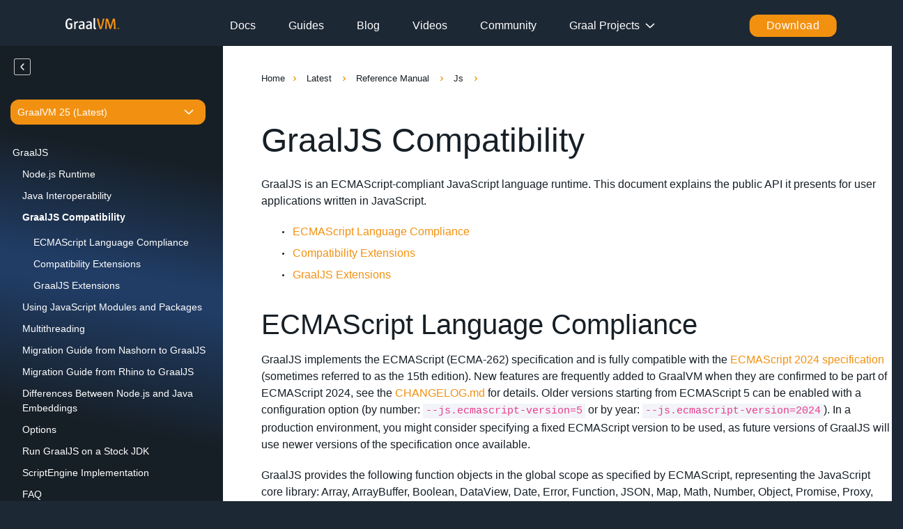

--- FILE ---
content_type: text/html; charset=utf-8
request_url: https://www.graalvm.org/latest/reference-manual/js/JavaScriptCompatibility/
body_size: 15198
content:
<!DOCTYPE html>
<html lang="en">
  <head>
  <meta charset="utf-8">
  <meta http-equiv="X-UA-Compatible" content="IE=edge">
  <meta name="viewport" content="width=device-width, initial-scale=1">
  <meta property="og:image" content='/resources/img/og-image.jpg' />
  <meta name="twitter:widgets:border-color" content="#55acee">

  <title>
    
      GraalJS Compatibility
    
  </title>
  <meta name="description" content="GraalVM is an advanced JDK with ahead-of-time Native Image compilation."/>

  
  <link rel="canonical" href="https://www.graalvm.org/latest/reference-manual/js/JavaScriptCompatibility/">
  

  <link rel="icon" id="favicon" href='/resources/img/favicon/favicon-light/favicon-light.ico'>

  <link rel="manifest" href='/resources/img/favicon/site.webmanifest'>
  <meta name="msapplication-TileColor" content="#da532c">
  <meta name="theme-color" content="#ffffff">

  <script src='/resources/lib/jquery/jquery-3.6.1.min.js'></script>
  <link rel="stylesheet" href='/assets/main.css'>
  <script src='/resources/lib/bootstrap/js/bootstrap.min.js'></script>
  <script src='/resources/lib/sticky-sidebar/resizeSensor.js'></script>
  <script src='/resources/lib/sticky-sidebar/sticky-sidebar.min.js'></script>
  <script src='/resources/lib/highlight/highlight.pack.js'></script>
  <script src='/resources/lib/purl/purl.js'></script>
  <script src='/resources/lib/fiddle/fiddle.js' defer></script>
  <link rel="stylesheet" href='/resources/styles/fiddle.css'>
  <script async defer src="https://buttons.github.io/buttons.js"></script>
</head>




  <body class="preload">
    <div class="wrapper wrapper--nofooter">
      <header  class="header header--content" 
  role="banner">

  
  




  <div class="d-flex">
    <nav class="menu">
      <div class="menu__logo">
        <a class="menu__logojs" href="/">
          <img src='/resources/img/home/logo_mobile_openmenu.svg' alt="GraalVM logo">
        </a>
      </div>
      <ul class="menu__list">
        <li class="menu__item">
          <a href='/latest/docs/' class="menu__link">Docs</a>
        </li>
        <li class="menu__item">
          <a href='/guides/' class="menu__link">Guides</a>
        </li>
        <li class="menu__item">
          <a href="https://medium.com/graalvm" class="menu__link" target="_blank">Blog</a>
        </li>
        <li class="menu__item">
          <a href="https://www.youtube.com/graalvm" class="menu__link" target="_blank">Videos</a>
        </li>
        <li class="menu__item">
          <a href='/community/' class="menu__link">Community</a>
        </li>
        <li class="menu__item">
          <div class="stack-container">
            <a href="#" class="menu__link stack__header">Graal Projects</a>
            <div class="stack-menu">
              <div class="stack-row">
                <div class="stack-column">
                  <div class="stack__item">
                    <img src="/resources/img/header-navigation/graalstack.svg">
                    <a href="https://graal.cloud/" class="item-line">Graal Stack</a>
                  </div>
                  <div class="stack__item">
                    <img src="/resources/img/header-navigation/gdk.svg">
                    <a href="https://graal.cloud/gdk/" class="item-line">Graal Dev Kit for Micronaut</a>
                  </div>
                  <div class="stack__item">
                    <img src="/resources/img/header-navigation/graalos.svg">
                    <a href="https://graal.cloud/graalos/" class="item-line">GraalOS</a>
                  </div>
                </div>
                <div class="stack-column">
                  <div class="stack__item">
                    <img src="/resources/img/header-navigation/js-navi.svg">
                    <a href="/javascript/" class="item-line">GraalJS</a>
                  </div>
                  <div class="stack__item">
                    <img src="/resources/img/header-navigation/python-navi.svg">
                    <a href="/python/" class="item-line">GraalPy</a>
                  </div>
                  <div class="stack__item">
                    <img src="/resources/img/header-navigation/wasm-navi.svg">
                    <a href="/webassembly/" class="item-line">GraalWasm</a>
                  </div>
                  <div class="stack__item">
                    <img src="/resources/img/header-navigation/java-navi.svg">
                    <a href='/reference-manual/java-on-truffle/' class="item-line">Espresso</a>
                  </div>
                </div>
              </div>
            </div>
          </div>
        </li>
        <div class="menu__item icons githubstar" tabindex="0">
          <span class="github-widget">
            <a tabindex="-1" class="github-button" href="https://github.com/oracle/graal" data-icon="octicon-star"
              data-show-count="true" aria-label="Star oracle/graal on GitHub">Star</a>
          </span>
        </div>
        <div class="menu__downloads">
          <a href='/downloads/' class="btn btn-try btn-primary">Download</a>
        </div>
      </ul>
      <div role="button" class="menu-btn menu-btn--menu js-show-menu" tabindex="-1" title="sweet hamburger">
        <div class="hamburger">
          <div class="inner"></div>
        </div>
      </div>
    </nav>
  </div>
  
</header>
      <main class="content" aria-label="Content">
        <div class="wrapper wrapper-content">
  <article>
  <div class="row d-flex flex-wrap">
    <div class="col-sm-3 docsimpro col-bg">
      <div class="sidebar-wrap">
        <div class="sidebar">
          <div class="menuabout">
            <img id="sidebarClose" src='/resources/img/docs-sidebar/arrow-sidebar(close).svg'
              alt="Expand or collapse sidebar" class="btn-color no-display">
            <img id="sidebarOpen" src='/resources/img/docs-sidebar/arrow-sidebar.svg' alt="Expand or collapse sidebar">
          </div>
          
<div class="toc-floating">


<script>
var sidebar = document.currentScript.parentElement;


$(document).ready(function(){
  var header = $('.header').height();
  var invisibleBlock;

  $("#content-wrapper h1, #content-wrapper h2").each(function() {
    invisibleBlock = $(this).before("<div class='anchor' id="+ $(this).attr("id") +"></div>");
  });

  $(window).scroll(function() {
    var lastitem = null;
    $("#content-wrapper h1, #content-wrapper h2").each(function() {
      var heading = $(this);
      var position = (heading.position().top - heading.height()) - $(window).scrollTop();
      var listitem = $(sidebar).find("li").filter(function() {
        return $(this).find("a").attr("href") == "#" + heading.attr("id");
      });
      listitem.removeClass("toc-bullets-focused");
      if (position <= 0) {
        lastitem = listitem;
      }
    });
    if (lastitem != null) lastitem.addClass("toc-bullets-focused");
  });
});

</script>

<!-- Docs version dropdown -->
<section class="versions">
  <div class="dropdown">
    <div class="d-flex align-items-center version-dropdown">
      <input name="select_value" type="hidden" id="selectedValue">
      <div class="display-value display-version" id="displayValue" onclick="toggleOptions(event)">
        <span class="value-text" id="valueText">Version</span>
      </div>
      <ul tabindex="0" class="select-container" id="selectContainer" onblur="toggleOptions(event)">
        <li class="select-option" onclick="selected('GraalVM 25 (Latest)', 'latest');">GraalVM 25 (Latest)</li>
        <li class="select-option" onclick="selected('GraalVM for JDK 21', 'jdk21');">GraalVM for JDK 21</li>
        <li class="select-option" onclick="selected('GraalVM for JDK 17', 'jdk17');">GraalVM for JDK 17</li>
        <li class="select-option" onclick="selected('Archives'); location='/docs/archives/'">Archives</li>
        <li class="select-option" onclick="window.open('https://github.com/oracle/graal/tree/master/docs', '_blank').focus()">Dev Build</li>
      </ul>
    </div>
  </div>
</section>

<ul class="toc-bullets">

  

  

  

  

  

  

  

  

  

  

  

  

  

  
    

    
      
        
          <li class="toc-bullets-main">
        
          
          <a href="/latest/reference-manual/js/">
            GraalJS
          </a>
        </li>

        
        

        
        
          
          <li class="toc-bullets-sub">
          
            
            <a href="/latest/reference-manual/js/NodeJS/">
              Node.js Runtime
            </a>
          </li>

          
        
          
          <li class="toc-bullets-sub">
          
            
            <a href="/latest/reference-manual/js/JavaInteroperability/">
              Java Interoperability
            </a>
          </li>

          
        
          
          <li class="toc-bullets-sub toc-bullets-highlight">
          
            
            <a href="/latest/reference-manual/js/JavaScriptCompatibility/">
              GraalJS Compatibility
            </a>
          </li>

          
            <div>
  <script>
    var scriptElement = document.currentScript;
    var div = $(scriptElement.parentElement);
    $(window).on("load", function() {
      $("#content-wrapper h2").each(function() {
        var li = $("<li></li>", { class: "toc-bullets-sub toc-bullets-sub-3" });
        var a = $("<a></a>", { href: "#" + $(this).attr("id") });
        a.text($(this).text().replace('#', ''));
        li.append(a);
        div.append(li);
      });
    });
  </script>
</div>
          
        
          
          <li class="toc-bullets-sub">
          
            
            <a href="/latest/reference-manual/js/Modules/">
              Using JavaScript Modules and Packages
            </a>
          </li>

          
        
          
          <li class="toc-bullets-sub">
          
            
            <a href="/latest/reference-manual/js/Multithreading/">
              Multithreading
            </a>
          </li>

          
        
          
          <li class="toc-bullets-sub">
          
            
            <a href="/latest/reference-manual/js/NashornMigrationGuide/">
              Migration Guide from Nashorn to GraalJS
            </a>
          </li>

          
        
          
          <li class="toc-bullets-sub">
          
            
            <a href="/latest/reference-manual/js/RhinoMigrationGuide/">
              Migration Guide from Rhino to GraalJS
            </a>
          </li>

          
        
          
          <li class="toc-bullets-sub">
          
            
            <a href="/latest/reference-manual/js/NodeJSvsJavaScriptContext/">
              Differences Between Node.js and Java Embeddings
            </a>
          </li>

          
        
          
          <li class="toc-bullets-sub">
          
            
            <a href="/latest/reference-manual/js/Options/">
              Options
            </a>
          </li>

          
        
          
          <li class="toc-bullets-sub">
          
            
            <a href="/latest/reference-manual/js/RunOnJDK/">
              Run GraalJS on a Stock JDK
            </a>
          </li>

          
        
          
          <li class="toc-bullets-sub">
          
            
            <a href="/latest/reference-manual/js/ScriptEngine/">
              ScriptEngine Implementation
            </a>
          </li>

          
        
          
          <li class="toc-bullets-sub">
          
            
            <a href="/latest/reference-manual/js/FAQ/">
              FAQ
            </a>
          </li>

          
        
      
    
  

  

  

  

  

  

  

  

  

  

  

</div>
        </div>
      </div>
    </div>
    <div class="col-sm-9 docsmod">
      <div id="content-wrapper" class="docs-content docs-content--with-sidebar">
        
  <ul class="breadcrumb">
    <li><a href='/'>Home</a></li>
    
    
      
      <li>
        <a href="/latest/">
          Latest
        </a>
      </li>
      
    
      
      <li>
        <a href="/latest/reference-manual/">
          Reference Manual
        </a>
      </li>
      
    
      
      <li>
        <a href="/latest/reference-manual/js/">
          Js
        </a>
      </li>
      
    
      
    
  </ul>


        
        <h1 id="graaljs-compatibility">
        
        
          GraalJS Compatibility
        
        
      </h1>

<p>GraalJS is an ECMAScript-compliant JavaScript language runtime.
This document explains the public API it presents for user applications written in JavaScript.</p>

<ul>
  <li><a href="#ecmascript-language-compliance">ECMAScript Language Compliance</a></li>
  <li><a href="#compatibility-extensions">Compatibility Extensions</a></li>
  <li><a href="#graalvm-javascript-extensions">GraalJS Extensions</a></li>
</ul>
    
      <h2 id="ecmascript-language-compliance">
        
        
          ECMAScript Language Compliance <a href="#ecmascript-language-compliance" class="anchor_heading"><svg class='anchor-icon' width='22' height='22' viewBox='0 0 24 24' fill='none' stroke='currentColor' stroke-width='2' aria-hidden='true'><path d='M10 13a5 5 0 0 0 7.07 0l3.54-3.54a5 5 0 0 0-7.07-7.07L10 5'/><path d='M14 11a5 5 0 0 0-7.07 0L3.39 14.54a5 5 0 1 0 7.07 7.07L14 19'/></svg></a>
        
        
      </h2>

<p>GraalJS implements the ECMAScript (ECMA-262) specification and is fully compatible with the <a href="https://262.ecma-international.org/">ECMAScript 2024 specification</a> (sometimes referred to as the 15th edition).
New features are frequently added to GraalVM when they are confirmed to be part of ECMAScript 2024, see the <a href="https://github.com/oracle/graaljs/blob/master/CHANGELOG.md">CHANGELOG.md</a> for details.
Older versions starting from ECMAScript 5 can be enabled with a configuration option (by number: <code>--js.ecmascript-version=5</code> or by year: <code>--js.ecmascript-version=2024</code>).
In a production environment, you might consider specifying a fixed ECMAScript version to be used, as future versions of GraalJS will use newer versions of the specification once available.</p>

<p>GraalJS provides the following function objects in the global scope as specified by ECMAScript, representing the JavaScript core library:
Array, ArrayBuffer, Boolean, DataView, Date, Error, Function, JSON, Map, Math, Number, Object, Promise, Proxy, Reflect, RegExp, Set, SharedArrayBuffer, String, Symbol, TypedArray, WeakMap, and WeakSet.</p>

<p>Additional objects are available under options, for example, <code>--js.temporal</code>.
Run <code>js --help</code> for the list of available options.</p>

<p>Several of these function objects and some of their members are only available when a certain version of the specification is selected for execution.
For a list of methods provided, inspect the ECMAScript specification.
Extensions to the specification are specified below.</p>
    
      <h3 id="internationalization-api-ecma-402">
        
        
          Internationalization API (ECMA-402) <a href="#internationalization-api-ecma-402" class="anchor_heading"><svg class='anchor-icon' width='22' height='22' viewBox='0 0 24 24' fill='none' stroke='currentColor' stroke-width='2' aria-hidden='true'><path d='M10 13a5 5 0 0 0 7.07 0l3.54-3.54a5 5 0 0 0-7.07-7.07L10 5'/><path d='M14 11a5 5 0 0 0-7.07 0L3.39 14.54a5 5 0 1 0 7.07 7.07L14 19'/></svg></a>
        
        
      </h3>

<p>GraalJS comes with an implementation of the <a href="https://tc39.github.io/ecma402">ECMA-402 Internationalization API</a>, enabled by default (can be disabled using the following option: <code>--js.intl-402=false</code>).
This includes the following extensions:</p>
<ul>
  <li><code>Intl.Collator</code></li>
  <li><code>Intl.DateTimeFormat</code></li>
  <li><code>Intl.DisplayNames</code></li>
  <li><code>Intl.ListFormat</code></li>
  <li><code>Intl.Locale</code></li>
  <li><code>Intl.NumberFormat</code></li>
  <li><code>Intl.PluralRules</code></li>
  <li><code>Intl.RelativeTimeFormat</code></li>
  <li><code>Intl.Segmenter</code></li>
</ul>

<p>The functionality of a few other built-ins, such as <code>toLocaleString</code>, is also updated according to the ECMA-402 specification.</p>
    
      <h3 id="javascript-modules">
        
        
          JavaScript Modules <a href="#javascript-modules" class="anchor_heading"><svg class='anchor-icon' width='22' height='22' viewBox='0 0 24 24' fill='none' stroke='currentColor' stroke-width='2' aria-hidden='true'><path d='M10 13a5 5 0 0 0 7.07 0l3.54-3.54a5 5 0 0 0-7.07-7.07L10 5'/><path d='M14 11a5 5 0 0 0-7.07 0L3.39 14.54a5 5 0 1 0 7.07 7.07L14 19'/></svg></a>
        
        
      </h3>

<p>GraalJS supports modules as defined by ECMAScript 6 and later.
Be aware that the support for this feature continues to increase. 
Be sure to use the latest ECMAScript version for the all the latest features.</p>

<p>When loading modules via a polyglot <code>Source</code>, you can use the unofficial <code>application/javascript+module</code> MIME type to specify that you are loading a module.
When loading with JavaScript code from a file, make sure the module is loaded from a file with the <em>.mjs</em> extension.
Loading with the <code>import</code> keyword is not limited by that, and can <code>import</code> from a file of any extension.</p>
    
      <h2 id="compatibility-extensions">
        
        
          Compatibility Extensions <a href="#compatibility-extensions" class="anchor_heading"><svg class='anchor-icon' width='22' height='22' viewBox='0 0 24 24' fill='none' stroke='currentColor' stroke-width='2' aria-hidden='true'><path d='M10 13a5 5 0 0 0 7.07 0l3.54-3.54a5 5 0 0 0-7.07-7.07L10 5'/><path d='M14 11a5 5 0 0 0-7.07 0L3.39 14.54a5 5 0 1 0 7.07 7.07L14 19'/></svg></a>
        
        
      </h2>

<p>The following objects and methods are available in GraalJS for compatibility with other JavaScript engines.
Note that the behavior of such methods might not strictly match the semantics of those methods in all existing engines.</p>
    
      <h3 id="language-features">
        
        
          Language Features <a href="#language-features" class="anchor_heading"><svg class='anchor-icon' width='22' height='22' viewBox='0 0 24 24' fill='none' stroke='currentColor' stroke-width='2' aria-hidden='true'><path d='M10 13a5 5 0 0 0 7.07 0l3.54-3.54a5 5 0 0 0-7.07-7.07L10 5'/><path d='M14 11a5 5 0 0 0-7.07 0L3.39 14.54a5 5 0 1 0 7.07 7.07L14 19'/></svg></a>
        
        
      </h3>
    
      <h4 id="conditional-catch-clauses">
        
        
          Conditional Catch Clauses
        
        
      </h4>

<p>GraalJS supports conditional catch clauses if the <code>js.syntax-extensions</code> option is enabled:</p>
<pre><code class="language-js">try {
    myMethod(); // can throw
} catch (e if e instanceof TypeError) {
    print("TypeError caught");
} catch (e) {
    print("another Error caught");
}
</code></pre>
    
      <h3 id="global-properties">
        
        
          Global Properties <a href="#global-properties" class="anchor_heading"><svg class='anchor-icon' width='22' height='22' viewBox='0 0 24 24' fill='none' stroke='currentColor' stroke-width='2' aria-hidden='true'><path d='M10 13a5 5 0 0 0 7.07 0l3.54-3.54a5 5 0 0 0-7.07-7.07L10 5'/><path d='M14 11a5 5 0 0 0-7.07 0L3.39 14.54a5 5 0 1 0 7.07 7.07L14 19'/></svg></a>
        
        
      </h3>
    
      <h4 id="loadsource">
        
        
          <code>load(source)</code>
        
        
      </h4>
<ul>
  <li>loads (parses and executes) the specified JavaScript source code</li>
</ul>

<p>Source can be of type:</p>
<ul>
  <li>a String: the path of the source file or a URL to execute.</li>
  <li><code>java.lang.URL</code>: the URL is queried for the source code to execute if the <code>js.load-from-url</code> option is set to <code>true</code>.</li>
  <li><code>java.io.File</code>: the file is read for the source code to execute.</li>
  <li>a JavaScript object: the object is queried for a <code>name</code> and a <code>script</code> property, which represent the source name and code, respectively.</li>
  <li>all other types: the source is converted to a String.</li>
</ul>

<p><code>load</code> is available by default and can be deactivated by setting the <code>js.load</code> option to <code>false</code>.</p>
    
      <h4 id="printarg-and-printerrarg">
        
        
          <code>print(...arg)</code> and <code>printErr(...arg)</code>
        
        
      </h4>

<ul>
  <li>prints the arguments on the console (<code>stdout</code> and <code>stderr</code>, respectively)</li>
  <li>provides a best-effort human readable output</li>
</ul>

<p><code>print</code> and <code>printErr</code> are available by default and can be deactivated by setting the <code>js.print</code> option to <code>false</code>.</p>
    
      <h4 id="methods-of-the-console-global-object">
        
        
          Methods of the <code>console</code> Global Object
        
        
      </h4>

<p>A global <code>console</code> object is provided that offers several methods for debugging purposes.
These methods strive to provide similar functionality as provided in other engines, but do not guarantee identical results.</p>

<p>Note that those methods behave differently when GraalJS is executed in Node.js mode (for example, the <code>node</code> executable is started instead of <code>js</code>).
Node.js provides its own implementation that is used instead.</p>
<ul>
  <li><code>console.log</code>, <code>console.info</code>, and <code>console.debug</code>: an alias for <code>print(...arg)</code></li>
  <li><code>console.error</code>, and <code>console.warn</code>: similar to <code>print</code>, but using the error IO stream</li>
  <li><code>console.assert(check, message)</code>: prints <code>message</code> when <code>check</code> is falsy</li>
  <li><code>console.clear</code>: clears the console window if possible</li>
  <li><code>console.count()</code>, and <code>console.countReset()</code>: counts and prints how many times it has been called, or resets this counter</li>
  <li><code>console.group</code>, and <code>console.groupEnd</code>: increases or decreases the indentation for succeeding outputs to the console</li>
  <li><code>console.time()</code>, <code>console.timeLog()</code>, and <code>console.timeEnd()</code>: starts a timer, prints the duration the timer has been active, or prints the duration and stops the timer, respectively</li>
</ul>

<p>The <code>console</code> object is available by default and can be deactivated by setting the option <code>js.console</code> to <code>false</code>.</p>
    
      <h3 id="additional-global-functions-in-the-js-shell">
        
        
          Additional Global Functions in the <code>js</code> Shell <a href="#additional-global-functions-in-the-js-shell" class="anchor_heading"><svg class='anchor-icon' width='22' height='22' viewBox='0 0 24 24' fill='none' stroke='currentColor' stroke-width='2' aria-hidden='true'><path d='M10 13a5 5 0 0 0 7.07 0l3.54-3.54a5 5 0 0 0-7.07-7.07L10 5'/><path d='M14 11a5 5 0 0 0-7.07 0L3.39 14.54a5 5 0 1 0 7.07 7.07L14 19'/></svg></a>
        
        
      </h3>
    
      <h4 id="quitstatus">
        
        
          <code>quit(status)</code>
        
        
      </h4>

<ul>
  <li>exits the engine and returns the specified status code</li>
</ul>
    
      <h4 id="readfile">
        
        
          <code>read(file)</code>
        
        
      </h4>

<ul>
  <li>reads the content of <code>file</code></li>
</ul>

<p>The result is returned as a String.</p>

<p>The argument <code>file</code> can be of type:</p>
<ul>
  <li><code>java.io.File</code>: the file is used directly.</li>
  <li>all other types: <code>file</code> is converted to a String and interpreted as a file name.</li>
</ul>
    
      <h4 id="readbufferfile">
        
        
          <code>readbuffer(file)</code>
        
        
      </h4>

<ul>
  <li>reads the content of <code>file</code> similar to the <code>read</code> function</li>
</ul>

<p>The result is returned as a JavaScript <code>ArrayBuffer</code> object.</p>
    
      <h4 id="readline">
        
        
          <code>readline()</code>
        
        
      </h4>

<ul>
  <li>reads one line of input from the input stream</li>
</ul>

<p>The result is returned as a String.</p>
    
      <h3 id="object">
        
        
          Object <a href="#object" class="anchor_heading"><svg class='anchor-icon' width='22' height='22' viewBox='0 0 24 24' fill='none' stroke='currentColor' stroke-width='2' aria-hidden='true'><path d='M10 13a5 5 0 0 0 7.07 0l3.54-3.54a5 5 0 0 0-7.07-7.07L10 5'/><path d='M14 11a5 5 0 0 0-7.07 0L3.39 14.54a5 5 0 1 0 7.07 7.07L14 19'/></svg></a>
        
        
      </h3>
    
      <h4 id="objectprototype__definegetter__prop-func">
        
        
          <code>Object.prototype.__defineGetter__(prop, func)</code>
        
        
      </h4>

<ul>
  <li>defines the <code>prop</code> property of <code>this</code> to be the getter function <code>func</code></li>
</ul>

<p>This functionality is deprecated in most JavaScript engines.
In recent ECMAScript versions, getters and setters are natively supported by the language.</p>
    
      <h4 id="objectprototype__definesetter__prop-func">
        
        
          <code>Object.prototype.__defineSetter__(prop, func)</code>
        
        
      </h4>

<ul>
  <li>defines the <code>prop</code> property of <code>this</code> to be the setter function <code>func</code></li>
</ul>

<p>This functionality is deprecated in most JavaScript engines.
In recent ECMAScript versions, getters and setters are natively supported by the language.</p>
    
      <h4 id="objectprototype__lookupgetter__prop">
        
        
          <code>Object.prototype.__lookupGetter__(prop)</code>
        
        
      </h4>

<ul>
  <li>returns the getter function for property <code>prop</code> of the object as set by <code>__defineGetter__</code></li>
</ul>

<p>This functionality is deprecated in most JavaScript engines.
In recent ECMAScript versions, getters and setters are natively supported by the language.</p>
    
      <h4 id="objectprototype__lookupsetter__prop">
        
        
          <code>Object.prototype.__lookupSetter__(prop)</code>
        
        
      </h4>

<ul>
  <li>returns the setter function for property <code>prop</code> of the object as set by <code>__defineSetter__</code></li>
</ul>

<p>This functionality is deprecated in most JavaScript engines.
In recent ECMAScript versions, getters and setters are natively supported by the language.</p>
    
      <h3 id="nashorn-scripting-mode">
        
        
          Nashorn Scripting Mode <a href="#nashorn-scripting-mode" class="anchor_heading"><svg class='anchor-icon' width='22' height='22' viewBox='0 0 24 24' fill='none' stroke='currentColor' stroke-width='2' aria-hidden='true'><path d='M10 13a5 5 0 0 0 7.07 0l3.54-3.54a5 5 0 0 0-7.07-7.07L10 5'/><path d='M14 11a5 5 0 0 0-7.07 0L3.39 14.54a5 5 0 1 0 7.07 7.07L14 19'/></svg></a>
        
        
      </h3>

<p>GraalJS provides a scripting mode compatible with the one provided by the Nashorn engine.
It is enabled with the <code>js.scripting</code> option. Make sure to have <code>--experimental-options</code> set:</p>
<pre><code class="language-shell">js --experimental-options --js.scripting=true
</code></pre>

<p>In scripting mode, several properties and functions are added to the global object, including <a href="#readfile">readFully</a>, <a href="#readline">readLine</a>, <code>$ARG</code>, <code>$ENV</code>, and <code>$EXEC</code>.</p>

<p>There are migration guides available for code previously targeted to the <a href="https://github.com/graalvm/graaljs/blob/master/docs/user/NashornMigrationGuide.md">Nashorn</a> or <a href="https://github.com/graalvm/graaljs/blob/master/docs/user/RhinoMigrationGuide.md">Rhino</a> engines.</p>
    
      <h2 id="graaljs-extensions">
        
        
          GraalJS Extensions <a href="#graaljs-extensions" class="anchor_heading"><svg class='anchor-icon' width='22' height='22' viewBox='0 0 24 24' fill='none' stroke='currentColor' stroke-width='2' aria-hidden='true'><path d='M10 13a5 5 0 0 0 7.07 0l3.54-3.54a5 5 0 0 0-7.07-7.07L10 5'/><path d='M14 11a5 5 0 0 0-7.07 0L3.39 14.54a5 5 0 1 0 7.07 7.07L14 19'/></svg></a>
        
        
      </h2>
    
      <h3 id="graal-object">
        
        
          Graal Object <a href="#graal-object" class="anchor_heading"><svg class='anchor-icon' width='22' height='22' viewBox='0 0 24 24' fill='none' stroke='currentColor' stroke-width='2' aria-hidden='true'><path d='M10 13a5 5 0 0 0 7.07 0l3.54-3.54a5 5 0 0 0-7.07-7.07L10 5'/><path d='M14 11a5 5 0 0 0-7.07 0L3.39 14.54a5 5 0 1 0 7.07 7.07L14 19'/></svg></a>
        
        
      </h3>

<p>The <code>Graal</code> object is provided as a property of the global object.
It provides Graal-specific information.
The existence of the property can be used to identify whether GraalJS is the current language engine:</p>
<pre><code class="language-js">if (typeof Graal != 'undefined') {
    print(Graal.versionECMAScript);
    print(Graal.versionGraalVM);
    print(Graal.isGraalRuntime());
}
</code></pre>

<p>The Graal object is available in GraalJS by default, unless deactivated by an option (<code>js.graal-builtin=false</code>).</p>
    
      <h4 id="graalversionecmascript">
        
        
          <code>Graal.versionECMAScript</code>
        
        
      </h4>

<ul>
  <li>provides the version number (year value) of the GraalJS ECMAScript compatibility mode</li>
</ul>
    
      <h4 id="graalversiongraalvm">
        
        
          <code>Graal.versionGraalVM</code>
        
        
      </h4>

<ul>
  <li>provides the version of GraalVM, if the current engine is executed on GraalVM</li>
</ul>
    
      <h4 id="graalisgraalruntime">
        
        
          <code>Graal.isGraalRuntime()</code>
        
        
      </h4>

<ul>
  <li>indicates if GraalJS is executed on a GraalVM-enabled runtime</li>
  <li>If <code>true</code>, hot code is compiled by the Graal compiler, resulting in high peak performance.</li>
  <li>If <code>false</code>, GraalJS will not be optimized by the Graal Compiler, typically resulting in lower performance.</li>
</ul>
    
      <h3 id="graalsetunhandledpromiserejectionhandlerhandler">
        
        
          <code>Graal.setUnhandledPromiseRejectionHandler(handler)</code> <a href="#graalsetunhandledpromiserejectionhandlerhandler" class="anchor_heading"><svg class='anchor-icon' width='22' height='22' viewBox='0 0 24 24' fill='none' stroke='currentColor' stroke-width='2' aria-hidden='true'><path d='M10 13a5 5 0 0 0 7.07 0l3.54-3.54a5 5 0 0 0-7.07-7.07L10 5'/><path d='M14 11a5 5 0 0 0-7.07 0L3.39 14.54a5 5 0 1 0 7.07 7.07L14 19'/></svg></a>
        
        
      </h3>

<ul>
  <li>provides the unhandled promise rejection handler when using option (<code>js.unhandled-rejections=handler</code>).</li>
  <li>the handler is called with two arguments: (rejectionReason, unhandledPromise).</li>
  <li><code>Graal.setUnhandledPromiseRejectionHandler</code> can be called with <code>null</code>, <code>undefined</code>, or empty arguments to clear the handler.</li>
</ul>
    
      <h3 id="java">
        
        
          Java <a href="#java" class="anchor_heading"><svg class='anchor-icon' width='22' height='22' viewBox='0 0 24 24' fill='none' stroke='currentColor' stroke-width='2' aria-hidden='true'><path d='M10 13a5 5 0 0 0 7.07 0l3.54-3.54a5 5 0 0 0-7.07-7.07L10 5'/><path d='M14 11a5 5 0 0 0-7.07 0L3.39 14.54a5 5 0 1 0 7.07 7.07L14 19'/></svg></a>
        
        
      </h3>

<p>The <code>Java</code> object is only available when <a href="https://www.graalvm.org/sdk/javadoc/org/graalvm/polyglot/Context.Builder.html#allowHostClassLookup-java.util.function.Predicate-">host class lookup</a> is allowed.
To access Java host classes and its members, they first need to be allowed by the <a href="https://www.graalvm.org/sdk/javadoc/org/graalvm/polyglot/HostAccess.html">host access policy</a>, and when running from a native executable, be registered for <a href="https://www.graalvm.org/latest/reference-manual/native-image/dynamic-features/Reflection/">runtime reflection</a>.</p>

<p>Note that some functions require the Nashorn compatibility mode to be set (<code>--js.nashorn-compat=true</code>).</p>
    
      <h4 id="javatypeclassname">
        
        
          <code>Java.type(className)</code>
        
        
      </h4>

<p><code>Java.type</code> loads the specified Java class and returns a constructible object that has the static members (for example, methods and fields) of the class and can be used with the <code>new</code> keyword to construct new instances:</p>
<pre><code class="language-js">var BigDecimal = Java.type('java.math.BigDecimal');
var point1 = new BigDecimal("0.1");
var two = BigDecimal.TWO;
console.log(point1.multiply(two).toString());
</code></pre>

<p>Note that when used directly with the <code>new</code> operator, <code>Java.type(...)</code> needs to be enclosed in parentheses:</p>
<pre><code class="language-js">console.log(new (Java.type('java.math.BigDecimal'))("1.1").pow(15));
</code></pre>
    
      <h4 id="javafromjavadata">
        
        
          <code>Java.from(javaData)</code>
        
        
      </h4>

<p><code>Java.from</code> creates a shallow copy of the Java data structure (Array, List) as a JavaScript array.</p>

<p>In many cases, this is not necessary; you can typically use the Java data structure directly from JavaScript.</p>
    
      <h4 id="javatojsdata-javatype">
        
        
          <code>Java.to(jsData, javaType)</code>
        
        
      </h4>

<p><code>Java.to</code> converts the argument to the Java type.</p>

<p>The source object <code>jsData</code> is expected to be a JavaScript array, or an array-like object with a <code>length</code> property.
The target <code>javaType</code> can either be a String (for example, an <code>"int[]"</code>) or a type object (such as <code>Java.type("int[]")</code>).
Valid target types are Java arrays.
When the target type is omitted, it defaults to <code>Object[]</code>.</p>
<pre><code class="language-js">var jsArray = ["a", "b", "c"];
var stringArrayType = Java.type("java.lang.String[]");
var javaArray = Java.to(jsArray, stringArrayType);
assertEquals('class java.lang.String[]', String(javaArray.getClass()));
var javaArray = Java.to(jsArray);
assertEquals('class java.lang.Object[]', String(javaArray.getClass()));
</code></pre>

<p>The conversion methods as defined by ECMAScript (for example, <code>ToString</code> and <code>ToDouble</code>) are executed when a JavaScript value has to be converted to a Java type.
Lossy conversion is disallowed and results in a <code>TypeError</code>.</p>
    
      <h4 id="javaisjavaobjectobj">
        
        
          <code>Java.isJavaObject(obj)</code>
        
        
      </h4>

<ul>
  <li>returns <code>true</code> if <code>obj</code> is a Java host object</li>
  <li>returns <code>false</code> for native JavaScript objects, as well as for objects of other polyglot languages</li>
</ul>
    
      <h4 id="javaistypeobj">
        
        
          <code>Java.isType(obj)</code>
        
        
      </h4>

<ul>
  <li>returns <code>true</code> if <code>obj</code> is an object representing the constructor and static members of a Java class, as obtained by <code>Java.type()</code> or package objects.</li>
  <li>returns <code>false</code> for all other arguments</li>
</ul>
    
      <h4 id="javatypenameobj">
        
        
          <code>Java.typeName(obj)</code>
        
        
      </h4>

<ul>
  <li>returns the Java <code>Class</code> name of <code>obj</code> when <code>obj</code> represents a Java type (<code>isType(obj) === true</code>) or Java <code>Class</code> instance</li>
  <li>returns <code>undefined</code> otherwise</li>
</ul>
    
      <h4 id="javaisjavafunctionfn">
        
        
          <code>Java.isJavaFunction(fn)</code>
        
        
      </h4>

<ul>
  <li>returns whether <code>fn</code> is an object of the Java language that represents a Java function</li>
  <li>returns <code>false</code> for all other types, including native JavaScript function, and functions of other polyglot languages</li>
</ul>

<blockquote>
  <p>This function is only available in Nashorn compatibility mode (<code>--js.nashorn-compat=true</code>).</p>
</blockquote>
    
      <h4 id="javaisscriptobjectobj">
        
        
          <code>Java.isScriptObject(obj)</code>
        
        
      </h4>

<ul>
  <li>returns whether <code>obj</code> is an object of the JavaScript language</li>
  <li>returns <code>false</code> for all other types, including objects of Java and other polyglot languages</li>
</ul>

<blockquote>
  <p>This function is only available in Nashorn compatibility mode (<code>--js.nashorn-compat=true</code>).</p>
</blockquote>
    
      <h4 id="javaisscriptfunctionfn">
        
        
          <code>Java.isScriptFunction(fn)</code>
        
        
      </h4>

<ul>
  <li>returns whether <code>fn</code> is a JavaScript function</li>
  <li>returns <code>false</code> for all other types, including Java function, and functions of other polyglot languages</li>
</ul>

<blockquote>
  <p>This function is only available in Nashorn compatibility mode (<code>--js.nashorn-compat=true</code>).</p>
</blockquote>
    
      <h4 id="javaaddtoclasspathlocation">
        
        
          <code>Java.addToClasspath(location)</code>
        
        
      </h4>

<ul>
  <li>adds the specified location (a <code>.jar</code> file or directory path string) to Java’s classpath</li>
</ul>
    
      <h3 id="polyglot">
        
        
          Polyglot <a href="#polyglot" class="anchor_heading"><svg class='anchor-icon' width='22' height='22' viewBox='0 0 24 24' fill='none' stroke='currentColor' stroke-width='2' aria-hidden='true'><path d='M10 13a5 5 0 0 0 7.07 0l3.54-3.54a5 5 0 0 0-7.07-7.07L10 5'/><path d='M14 11a5 5 0 0 0-7.07 0L3.39 14.54a5 5 0 1 0 7.07 7.07L14 19'/></svg></a>
        
        
      </h3>

<p>The functions of the <code>Polyglot</code> object allow to interact with values from other polyglot languages.</p>

<p>The <code>Polyglot</code> object is available by default, unless deactivated by setting the <code>js.polyglot-builtin</code> option to <code>false</code>.</p>
    
      <h4 id="polyglotexportkey-value">
        
        
          <code>Polyglot.export(key, value)</code>
        
        
      </h4>

<ul>
  <li>exports the JavaScript <code>value</code> under the name <code>key</code> (a string) to the polyglot bindings:
    <pre><code class="language-js">function helloWorld() { print("Hello, JavaScript world"); }
Polyglot.export("helloJSWorld", helloWorld);
</code></pre>
  </li>
</ul>

<p>If the polyglot bindings already had a value identified by <code>key</code>, it is overwritten with the new value.
The <code>value</code> may be any valid Polyglot value.</p>

<ul>
  <li>throws a <code>TypeError</code> if <code>key</code> is not a String or is missing</li>
</ul>
    
      <h4 id="polyglotimportkey">
        
        
          <code>Polyglot.import(key)</code>
        
        
      </h4>

<ul>
  <li>imports the value identified by <code>key</code> (a string) from the polyglot bindings and returns it:
    <pre><code class="language-js">var rubyHelloWorld = Polyglot.import("helloRubyWorld");
rubyHelloWorld();
</code></pre>
  </li>
</ul>

<p>If no language has exported a value identified by <code>key</code>, <code>undefined</code> is returned.</p>

<ul>
  <li>throws a <code>TypeError</code> if <code>key</code> is not a string or missing</li>
</ul>
    
      <h4 id="polyglotevallanguageid-sourcecode">
        
        
          <code>Polyglot.eval(languageId, sourceCode)</code>
        
        
      </h4>

<ul>
  <li>parses and evaluates the <code>sourceCode</code> with the interpreter identified by <code>languageId</code></li>
</ul>

<p>The value of <code>sourceCode</code> is expected to be a String (or convertible to one).</p>

<ul>
  <li>returns the evaluation result, depending on the <code>sourceCode</code> and/or the semantics of the language evaluated:
    <pre><code class="language-js">var pyArray = Polyglot.eval('python', 'import random; [random.uniform(0.0, 1.0) for _ in range(1000)]');
</code></pre>
  </li>
</ul>

<p>Exceptions can occur when an invalid <code>languageId</code> is passed, when the <code>sourceCode</code> cannot be evaluated by the language, or when the executed program throws one.</p>
    
      <h4 id="polyglotevalfilelanguageid-sourcefilename">
        
        
          <code>Polyglot.evalFile(languageId, sourceFileName)</code>
        
        
      </h4>

<ul>
  <li>parses the file <code>sourceFileName</code> with the interpreter identified by <code>languageId</code></li>
</ul>

<p>The value of <code>sourceFileName</code> is expected to be a String (or convertible to one), representing a file reachable by the current path.</p>

<ul>
  <li>returns an executable object, typically a function:
    <pre><code class="language-js">var rFunc = Polyglot.evalFile('R', 'myExample.r');
var result = rFunc();
</code></pre>
  </li>
</ul>

<p>Exceptions can occur when an invalid <code>languageId</code> is passed, when the file identified by <code>sourceFileName</code> cannot be found, or when the language throws an exception during parsing (parse time errors, for example, syntax errors).
Exceptions thrown by the evaluated program are only thrown once the resulting function is evaluated.</p>

<p>The <code>Polyglot.evalFile</code> function is available by default when the <code>Polyglot</code> builtin is available, unless deactivated by setting the <code>js.polyglot-evalfile</code> option to <code>false</code>.
It is also available when <code>js.debug-builtin</code> is activated.</p>
    
      <h3 id="debug">
        
        
          Debug <a href="#debug" class="anchor_heading"><svg class='anchor-icon' width='22' height='22' viewBox='0 0 24 24' fill='none' stroke='currentColor' stroke-width='2' aria-hidden='true'><path d='M10 13a5 5 0 0 0 7.07 0l3.54-3.54a5 5 0 0 0-7.07-7.07L10 5'/><path d='M14 11a5 5 0 0 0-7.07 0L3.39 14.54a5 5 0 1 0 7.07 7.07L14 19'/></svg></a>
        
        
      </h3>

<ul>
  <li>requires starting the engine with the <code>js.debug-builtin</code> option</li>
</ul>

<p><code>Debug</code> is a GraalJS specific function object that provides functionality for debugging JavaScript code and the JavaScript engine.
This API might change without notice. Do not use for production purposes.</p>
    
      <h3 id="global-functions">
        
        
          Global Functions <a href="#global-functions" class="anchor_heading"><svg class='anchor-icon' width='22' height='22' viewBox='0 0 24 24' fill='none' stroke='currentColor' stroke-width='2' aria-hidden='true'><path d='M10 13a5 5 0 0 0 7.07 0l3.54-3.54a5 5 0 0 0-7.07-7.07L10 5'/><path d='M14 11a5 5 0 0 0-7.07 0L3.39 14.54a5 5 0 1 0 7.07 7.07L14 19'/></svg></a>
        
        
      </h3>
    
      <h4 id="printerrarg">
        
        
          <code>printErr(...arg)</code>
        
        
      </h4>

<ul>
  <li>behaves identically to <code>print</code></li>
</ul>

<p>The only difference is that the error stream is used to print to, instead of the default output stream.</p>
    
      <h4 id="loadwithnewglobalsource-arguments">
        
        
          <code>loadWithNewGlobal(source, arguments)</code>
        
        
      </h4>

<ul>
  <li>behaves similarly to <code>load</code> function</li>
</ul>

<p>The relevant difference is that the code is evaluated in a new global scope (Realm, as defined by ECMAScript).</p>

<p>Source can be of type:</p>

<ul>
  <li><code>java.lang.URL</code>: the URL is queried for the source code to execute.</li>
  <li>a JavaScript object: the object is queried for a <code>name</code> and a <code>script</code> property.</li>
  <li>all other types: the source is converted to a String.</li>
</ul>

<p>The value of <code>arguments</code> is provided to the loaded code upon execution.</p>
    
      <h3 id="related-documentation">
        
        
          Related Documentation <a href="#related-documentation" class="anchor_heading"><svg class='anchor-icon' width='22' height='22' viewBox='0 0 24 24' fill='none' stroke='currentColor' stroke-width='2' aria-hidden='true'><path d='M10 13a5 5 0 0 0 7.07 0l3.54-3.54a5 5 0 0 0-7.07-7.07L10 5'/><path d='M14 11a5 5 0 0 0-7.07 0L3.39 14.54a5 5 0 1 0 7.07 7.07L14 19'/></svg></a>
        
        
      </h3>

<ul>
  <li><a href="/latest/reference-manual/js/JavaInteroperability/">Java Interoperability</a></li>
</ul>

      </div>
      <div role="button" class="menu-btn menu-btn--sidebar js-show-sidebar" title="sweet hamburger">
        <div class="hamburger">
          <div class="inner"></div>
        </div>
      </div>
    </div>
  </div>
</article>
</div>

      </main>
      <!-- Connect with us -->
<section class="content-section socials">
  <div class="container-fluid container-fluid--custom-sm">
    <div class="row-socials">
      <div class="title">
        <h2 class="title-section">Connect with us</h2>
      </div>
      <div class="social-icons">
        <div class="wider-logo">
          <a href="https://github.com/oracle/graal" target="_blank" title="github social media link">
            <svg class="social-icon" width="24" height="24" viewBox="0 0 24 24" fill="none"
              xmlns="http://www.w3.org/2000/svg" alt="github social media icon">
              <path
                d="M12 0C5.374 0 0 5.373 0 12C0 17.302 3.438 21.8 8.207 23.387C8.806 23.498 9 23.126 9 22.81V20.576C5.662 21.302 4.967 19.16 4.967 19.16C4.421 17.773 3.634 17.404 3.634 17.404C2.545 16.659 3.717 16.675 3.717 16.675C4.922 16.759 5.556 17.912 5.556 17.912C6.626 19.746 8.363 19.216 9.048 18.909C9.155 18.134 9.466 17.604 9.81 17.305C7.145 17 4.343 15.971 4.343 11.374C4.343 10.063 4.812 8.993 5.579 8.153C5.455 7.85 5.044 6.629 5.696 4.977C5.696 4.977 6.704 4.655 8.997 6.207C9.954 5.941 10.98 5.808 12 5.803C13.02 5.808 14.047 5.941 15.006 6.207C17.297 4.655 18.303 4.977 18.303 4.977C18.956 6.63 18.545 7.851 18.421 8.153C19.191 8.993 19.656 10.064 19.656 11.374C19.656 15.983 16.849 16.998 14.177 17.295C14.607 17.667 15 18.397 15 19.517V22.81C15 23.129 15.192 23.504 15.801 23.386C20.566 21.797 24 17.3 24 12C24 5.373 18.627 0 12 0Z"
                fill="#171F26" />
            </svg>
          </a>
        </div>
        <div class="wider-logo">
          <a href="https://x.com/graalvm" target="_blank" title="x social media link">
            <svg class="social-icon" width="24" height="24" viewBox="0 0 1200 1227" fill="none" xmlns="http://www.w3.org/2000/svg" alt="X social media icon">
              <path d="M714.2 507.9L1167 0H1060.1L661.8 460.4L343.9 0H0L475.4 690.3L0 1227H106.9L531.8 738.5L875.6 1227H1219.5L714.2 507.9ZM582.6 675.5L537.9 611.2L144.6 80.6H288.5L598.8 530.5L643.5 594.8L1048.5 1146.4H904.6L582.6 675.5Z" fill="#171F26"/>
            </svg>
          </a>
        </div>
        <div class="wider-logo">
          <a href="https://www.linkedin.com/company/graalvm/" target="_blank" title="linkedin social media link">
            <svg class="social-icon" width="24" height="24" viewBox="0 0 24 24" fill="none"
              xmlns="http://www.w3.org/2000/svg" alt="linkedin social media icon">
              <path
                d="M12 0C5.3736 0 0 5.3736 0 12C0 18.6264 5.3736 24 12 24C18.6264 24 24 18.6264 24 12C24 5.3736 18.6264 0 12 0ZM8.51294 18.1406H5.59039V9.34808H8.51294V18.1406ZM7.05176 8.14746H7.03271C6.052 8.14746 5.41772 7.47235 5.41772 6.6286C5.41772 5.76581 6.07141 5.10938 7.07117 5.10938C8.07092 5.10938 8.68616 5.76581 8.7052 6.6286C8.7052 7.47235 8.07092 8.14746 7.05176 8.14746ZM19.051 18.1406H16.1288V13.4368C16.1288 12.2547 15.7057 11.4485 14.6483 11.4485C13.8409 11.4485 13.3601 11.9923 13.1488 12.5173C13.0715 12.7051 13.0527 12.9677 13.0527 13.2305V18.1406H10.1303C10.1303 18.1406 10.1686 10.173 10.1303 9.34808H13.0527V10.593C13.441 9.9939 14.1359 9.14172 15.6865 9.14172C17.6093 9.14172 19.051 10.3984 19.051 13.099V18.1406Z"
                fill="#171F26" />
            </svg>
          </a>
        </div>
        <div class="wider-logo">
          <a href="https://medium.com/graalvm" target="_blank" title="medium social media link">
            <svg class="social-icon" width="24" height="24" viewBox="0 0 24 24" fill="none"
              xmlns="http://www.w3.org/2000/svg" alt="medium social media icon">
              <path fill-rule="evenodd" clip-rule="evenodd"
                d="M12 0C5.374 0 0 5.372 0 12C0 18.627 5.374 24 12 24C18.627 24 24 18.627 24 12C24 5.372 18.627 0 12 0ZM18.974 17.557V17.322L17.882 16.25C17.786 16.177 17.738 16.056 17.758 15.937V8.063C17.738 7.944 17.786 7.823 17.882 7.75L19 6.678V6.443H15.131L12.373 13.323L9.235 6.443H5.176V6.678L6.484 8.253C6.612 8.368 6.678 8.538 6.66 8.71V14.898C6.698 15.121 6.628 15.349 6.471 15.512L5 17.296V17.531H9.17V17.296L7.699 15.512C7.541 15.349 7.466 15.123 7.497 14.898V9.546L11.157 17.531H11.582L14.725 9.546V15.911C14.725 16.081 14.725 16.113 14.614 16.224L13.484 17.322V17.557H18.974Z"
                fill="#171F26" />
            </svg>
          </a>
        </div>
        <div class="wider-logo">
          <a href="https://bsky.app/profile/graalvm.org" target="_blank" title="blue sky social media link">
            <svg width="28" height="28" viewBox="0 0 28 28" fill="none" xmlns="http://www.w3.org/2000/svg">
              <g clip-path="url(#clip0_2442_17265)">
              <path d="M6.6075 3.99362C9.59982 6.25419 12.8184 10.8377 14.0001 13.2975C15.1819 10.8379 18.4003 6.25415 21.3927 3.99362C23.5518 2.36248 27.0501 1.1004 27.0501 5.11641C27.0501 5.91846 26.5931 11.8541 26.3251 12.8177C25.3935 16.1679 21.9986 17.0224 18.9789 16.5052C24.2574 17.4093 25.6002 20.4037 22.7002 23.3982C17.1927 29.0853 14.7843 21.9713 14.1669 20.1484C14.0537 19.8143 14.0008 19.6579 14 19.7909C13.9992 19.6579 13.9463 19.8143 13.8332 20.1484C13.216 21.9713 10.8077 29.0855 5.29983 23.3982C2.39985 20.4037 3.74261 17.4091 9.0212 16.5052C6.00134 17.0224 2.60645 16.1679 1.67495 12.8177C1.40692 11.854 0.949951 5.91837 0.949951 5.11641C0.949951 1.1004 4.44834 2.36248 6.60735 3.99362H6.6075Z" fill="#171F26"/>
              </g>
              <defs>
              <clipPath id="clip0_2442_17265">
              <rect width="27" height="24" fill="white" transform="translate(0.5 2)"/>
              </clipPath>
              </defs>
              </svg>
          </a>
        </div>
        <div class="wider-logo">
          <a href="/slack-invitation/" title="slack social media link">
            <svg class="social-icon" width="40" height="40" viewBox="0 0 40 40" fill="none"
              xmlns="http://www.w3.org/2000/svg" alt="slack social media icon">
              <path
                d="M13.0009 23.1698C12.9989 23.6678 12.8495 24.154 12.5714 24.5671C12.2933 24.9802 11.899 25.3017 11.4384 25.4909C10.9777 25.6801 10.4714 25.7285 9.98319 25.6302C9.49502 25.5318 9.04693 25.291 8.6955 24.9382C8.34408 24.5854 8.10506 24.1363 8.00863 23.6478C7.91221 23.1592 7.96269 22.6531 8.15371 22.1932C8.34474 21.7333 8.66773 21.3403 9.08193 21.0638C9.49612 20.7874 9.98294 20.6398 10.4809 20.6398H13.0009V23.1698ZM14.2709 29.4798C14.3636 30.0763 14.6665 30.6201 15.125 31.0128C15.5835 31.4055 16.1672 31.6214 16.7709 31.6214C17.3746 31.6214 17.9584 31.4055 18.4168 31.0128C18.8753 30.6201 19.1782 30.0763 19.2709 29.4798V23.1698C19.327 22.8091 19.3043 22.4404 19.2044 22.0893C19.1045 21.7381 18.9299 21.4127 18.6923 21.1354C18.4548 20.8582 18.1601 20.6356 17.8284 20.483C17.4968 20.3304 17.136 20.2514 16.7709 20.2514C16.4058 20.2514 16.0451 20.3304 15.7134 20.483C15.3817 20.6356 15.087 20.8582 14.8495 21.1354C14.612 21.4127 14.4373 21.7381 14.3374 22.0893C14.2375 22.4404 14.2149 22.8091 14.2709 23.1698V29.4798ZM19.2709 13.0398V10.5198C19.2806 10.0137 19.1382 9.51621 18.8622 9.09184C18.5861 8.66746 18.1891 8.33567 17.7224 8.13936C17.2558 7.94305 16.741 7.89125 16.2445 7.99067C15.7481 8.09009 15.293 8.33615 14.9379 8.69703C14.5829 9.05791 14.3442 9.51701 14.2529 10.015C14.1616 10.5129 14.2217 11.0268 14.4256 11.4902C14.6295 11.9536 14.9677 12.3452 15.3965 12.6143C15.8253 12.8835 16.325 13.0177 16.8309 12.9998L19.2709 13.0398ZM10.4309 14.3098C9.8344 14.4025 9.29069 14.7054 8.89796 15.1639C8.50523 15.6224 8.28938 16.2061 8.28938 16.8098C8.28938 17.4135 8.50523 17.9973 8.89796 18.4557C9.29069 18.9142 9.8344 19.2171 10.4309 19.3098H16.7409C17.1017 19.3659 17.4703 19.3432 17.8215 19.2433C18.1726 19.1434 18.498 18.9688 18.7753 18.7312C19.0526 18.4937 19.2751 18.199 19.4278 17.8673C19.5804 17.5357 19.6594 17.1749 19.6594 16.8098C19.6594 16.4447 19.5804 16.084 19.4278 15.7523C19.2751 15.4206 19.0526 15.1259 18.7753 14.8884C18.498 14.6509 18.1726 14.4762 17.8215 14.3763C17.4703 14.2765 17.1017 14.2538 16.7409 14.3098H10.4309ZM26.8709 19.3098H29.3909C29.8984 19.3379 30.4027 19.2124 30.8378 18.9497C31.273 18.6871 31.619 18.2994 31.8307 17.8373C32.0424 17.3752 32.1099 16.86 32.0246 16.3589C31.9392 15.8578 31.7049 15.3941 31.3522 15.0281C30.9995 14.6621 30.5447 14.4108 30.0471 14.307C29.5495 14.2032 29.0322 14.2517 28.5626 14.4461C28.093 14.6406 27.6928 14.972 27.4142 15.3972C27.1357 15.8224 26.9916 16.3216 27.0009 16.8298L26.8709 19.3098ZM25.6009 10.4698C25.5605 9.82762 25.2769 9.22495 24.8078 8.78447C24.3387 8.34399 23.7194 8.0988 23.0759 8.0988C22.4324 8.0988 21.8131 8.34399 21.3441 8.78447C20.875 9.22495 20.5914 9.82762 20.5509 10.4698V16.7798C20.5292 17.1248 20.5784 17.4705 20.6955 17.7957C20.8125 18.1209 20.995 18.4187 21.2316 18.6707C21.4682 18.9226 21.7539 19.1234 22.0711 19.2607C22.3883 19.398 22.7303 19.4688 23.0759 19.4688C23.4216 19.4688 23.7635 19.398 24.0807 19.2607C24.3979 19.1234 24.6837 18.9226 24.9203 18.6707C25.1568 18.4187 25.3393 18.1209 25.4564 17.7957C25.5734 17.4705 25.6226 17.1248 25.6009 16.7798V10.4698ZM20.6409 26.9998V29.5198C20.6389 30.0206 20.7856 30.5108 21.0624 30.9281C21.3392 31.3455 21.7337 31.6713 22.1958 31.8644C22.6579 32.0574 23.1669 32.1089 23.6583 32.0124C24.1498 31.9159 24.6015 31.6758 24.9563 31.3223C25.3112 30.9689 25.5531 30.5181 25.6516 30.0271C25.75 29.536 25.7005 29.0268 25.5093 28.564C25.3181 28.1011 24.9938 27.7054 24.5775 27.4269C24.1613 27.1485 23.6717 26.9998 23.1709 26.9998H20.6409ZM29.4809 25.7298C30.1231 25.6894 30.7258 25.4058 31.1663 24.9367C31.6068 24.4676 31.8519 23.8483 31.8519 23.2048C31.8519 22.5613 31.6068 21.942 31.1663 21.473C30.7258 21.0039 30.1231 20.7203 29.4809 20.6798H23.1709C22.826 20.6581 22.4802 20.7073 22.155 20.8244C21.8298 20.9414 21.532 21.1239 21.2801 21.3605C21.0281 21.5971 20.8273 21.8828 20.69 22.2C20.5528 22.5172 20.4819 22.8592 20.4819 23.2048C20.4819 23.5505 20.5528 23.8924 20.69 24.2096C20.8273 24.5268 21.0281 24.8126 21.2801 25.0492C21.532 25.2858 21.8298 25.4682 22.155 25.5853C22.4802 25.7023 22.826 25.7515 23.1709 25.7298H29.4809Z"
                fill="#171F26" />
            </svg>
          </a>
        </div>
        <div class="wider-logo">
          <a href="https://www.youtube.com/graalvm" target="_blank" title="youtube social media link">
            <svg class="social-icon" width="35" height="24" viewBox="0 0 35 24" fill="none"
              xmlns="http://www.w3.org/2000/svg" alt="youtube social media icon">
              <path
                d="M18.1713 23.9692L11.0316 23.839C8.71989 23.7937 6.40246 23.8843 4.13616 23.4143C0.688425 22.7121 0.444187 19.2692 0.188588 16.3812C-0.163569 12.321 -0.0272501 8.18716 0.637305 4.16095C1.01218 1.90151 2.48897 0.553774 4.77232 0.406542C12.48 -0.125756 20.2388 -0.0634659 27.9295 0.185695C28.7417 0.208346 29.5597 0.332927 30.3605 0.474496C34.3138 1.16535 34.4103 5.06699 34.6659 8.35138C34.9215 11.6698 34.8136 15.0051 34.3251 18.3008C33.9332 21.0303 33.1835 23.318 30.0197 23.5389C26.0551 23.8277 22.1814 24.0599 18.2054 23.9862C18.2054 23.9692 18.1827 23.9692 18.1713 23.9692ZM13.9738 17.0607C16.9615 15.3505 19.8924 13.6687 22.863 11.9699C19.8696 10.2597 16.9445 8.57789 13.9738 6.87907V17.0607Z"
                fill="#171F26" />
            </svg>
          </a>
        </div>
      </div>
    </div>
  </div>
</section>

<footer class="footer footer__mobile">
  <div class="container-fluid container-fluid--custom-sm">
    <div class="row footer-content">
      <div class="footer__getstarted">
        <div class="rubber-footer">
          <p class="title-footer quickstart">Get started with GraalVM</p>
          <p class="footer-desc">Available for Linux, macOS, and Windows platforms</p>
          <a href="/latest/docs/getting-started/" class="btn btn-primary">Get Started</a>
        </div>
      </div>
      <div class="footer__columns">
        <div class="footer__columns-item">
          <h6 class="title-footer" onclick="fadeInAndOut(this)">Learn</h6>
          <div class="grow">
            <ul class="footer-list">
              <li class="footer-list__item"><a href="/guides/">Guides</a></li>
              <li class="footer-list__item"><a href="/latest/docs/">Documentation</a></li>
              <li class="footer-list__item">
                SDK Javadoc for JDK
                <a href="https://www.graalvm.org/23.1/javadoc/sdk/" class="javadoc" target="_blank">21</a> or
                <a href="https://www.graalvm.org/25.0/javadoc/sdk/" class="javadoc" target="_blank">25</a>
              </li>
              <li class="footer-list__item"><a href="https://medium.com/graalvm" target="_blank">Blog</a></li>
              <li class="footer-list__item"><a href="https://github.com/graalvm/workshops" target="_blank">Workshops</a></li>
              <li class="footer-list__item"><a href="https://github.com/graalvm/graalvm-demos" target="_blank">Demos</a></li>
            </ul>
          </div>
        </div>
        <div class="footer__columns-item">
          <h6 class="title-footer" onclick="fadeInAndOut(this)">Resources</h6>
          <div class="grow">
            <ul class="footer-list">
              <li class="footer-list__item"><a href="https://www.oracle.com/java/graalvm/" target="_blank">Oracle
                  GraalVM</a></li>
              <li class="footer-list__item"><a href="https://www.oracle.com/developer/" target="_blank">Oracle
                  Developers</a></li>
              <li class="footer-list__item"><a href="https://docs.oracle.com/en/graalvm/index.html"
                  target="_blank">Oracle Help Center</a></li>
              <li class="footer-list__item"><a href="https://labs.oracle.com/" target="_blank">Oracle Labs</a></li>
              <li class="footer-list__item"><a href="/graalvm-brand-guidelines/">Brand
                  Guidelines</a></li>
            </ul>
          </div>
        </div>
        <div class="footer__columns-item">
          <h6 class="title-footer" onclick="fadeInAndOut(this)">More</h6>
          <div class="grow">
            <ul class="footer-list">
              <li class="footer-list__item"><a href="/why-graalvm/">Why GraalVM?</a></li>
              <li class="footer-list__item"><a href="/release-calendar/">Release Calendar</a>
              </li>
              <li class="footer-list__item"><a href="/release-notes/">Release Notes</a></li>
              <li class="footer-list__item"><a href="/faq/">FAQs</a></li>
              <li class="footer-list__item"><a href="/support/">Support</a></li>
            </ul>
          </div>
        </div>
      </div>
    </div>
    <div class="col-12 col-sm-12 col-md-12 col-lg-12">
      <div class="row">
        <div class="col-sm-12">
          <p class="copyright">
            Copyright © 2018, 2026, Oracle and/or its affiliates. All rights reserved. Oracle and Java are
            registered trademarks. Other names may be trademarks of their respective owners.
          </p>
        </div>
      </div>
    </div>
  </div>
</footer>

<script>
  function fadeInAndOut(thz) {
    var elmt = thz.nextElementSibling;//Get the element that is below the button that
    //was just clicked
    if (elmt.clientHeight) {
      elmt.style.height = 0;
    } else {
      var wrapper = elmt.querySelector('ul');
      elmt.style.height = wrapper.clientHeight + "px";
    }
  }
</script>
    </div>
    <div class="overlay"></div>
    <script src='/resources/lib/slick-slider/slick.min.js'></script>
    <script src='/resources/js/main.js'></script>
    <script src='/resources/js/download.js'></script>
    <script src='/resources/js/sidebar.js'></script>
    <script src='/resources/js/favicon.js'></script>
  </body>
</html>


--- FILE ---
content_type: text/css; charset=utf-8
request_url: https://www.graalvm.org/assets/main.css
body_size: 57179
content:
@charset "UTF-8";
/*!
 * Bootstrap v4.5.0 (https://getbootstrap.com/)
 * Copyright 2011-2020 The Bootstrap Authors
 * Copyright 2011-2020 Twitter, Inc.
 * Licensed under MIT (https://github.com/twbs/bootstrap/blob/master/LICENSE)
 */
:root {
  --blue: #007bff;
  --indigo: #6610f2;
  --purple: #6f42c1;
  --pink: #e83e8c;
  --red: #dc3545;
  --orange: #fd7e14;
  --yellow: #ffc107;
  --green: #28a745;
  --teal: #20c997;
  --cyan: #17a2b8;
  --white: #fff;
  --gray: #6c757d;
  --gray-dark: #343a40;
  --primary: #007bff;
  --secondary: #6c757d;
  --success: #28a745;
  --info: #17a2b8;
  --warning: #ffc107;
  --danger: #dc3545;
  --light: #f8f9fa;
  --dark: #343a40;
  --breakpoint-xs: 0;
  --breakpoint-sm: 576px;
  --breakpoint-md: 768px;
  --breakpoint-lg: 992px;
  --breakpoint-xl: 1200px;
  --font-family-sans-serif: -apple-system, BlinkMacSystemFont, "Segoe UI", Roboto, "Helvetica Neue", Arial, "Noto Sans", sans-serif, "Apple Color Emoji", "Segoe UI Emoji", "Segoe UI Symbol", "Noto Color Emoji";
  --font-family-monospace: SFMono-Regular, Menlo, Monaco, Consolas, "Liberation Mono", "Courier New", monospace; }

*,
*::before,
*::after {
  box-sizing: border-box; }

html {
  font-family: sans-serif;
  line-height: 1.15;
  -webkit-text-size-adjust: 100%;
  -webkit-tap-highlight-color: rgba(0, 0, 0, 0); }

article, aside, figcaption, figure, footer, header, hgroup, main, nav, section {
  display: block; }

body {
  margin: 0;
  font-family: -apple-system, BlinkMacSystemFont, "Segoe UI", Roboto, "Helvetica Neue", Arial, "Noto Sans", sans-serif, "Apple Color Emoji", "Segoe UI Emoji", "Segoe UI Symbol", "Noto Color Emoji";
  font-size: 1rem;
  font-weight: 400;
  line-height: 1.5;
  color: #212529;
  text-align: left;
  background-color: #fff; }

[tabindex="-1"]:focus:not(:focus-visible) {
  outline: 0 !important; }

hr {
  box-sizing: content-box;
  height: 0;
  overflow: visible; }

h1, h2, h3, h4, h5, h6 {
  margin-top: 0;
  margin-bottom: 0.5rem; }

p {
  margin-top: 0;
  margin-bottom: 1rem; }

abbr[title],
abbr[data-original-title] {
  text-decoration: underline;
  text-decoration: underline dotted;
  cursor: help;
  border-bottom: 0;
  text-decoration-skip-ink: none; }

address {
  margin-bottom: 1rem;
  font-style: normal;
  line-height: inherit; }

ol,
ul,
dl {
  margin-top: 0;
  margin-bottom: 1rem; }

ol ol,
ul ul,
ol ul,
ul ol {
  margin-bottom: 0; }

dt {
  font-weight: 700; }

dd {
  margin-bottom: .5rem;
  margin-left: 0; }

blockquote {
  margin: 0 0 1rem; }

b,
strong {
  font-weight: bolder; }

small {
  font-size: 80%; }

sub,
sup {
  position: relative;
  font-size: 75%;
  line-height: 0;
  vertical-align: baseline; }

sub {
  bottom: -.25em; }

sup {
  top: -.5em; }

a {
  color: #007bff;
  text-decoration: none;
  background-color: transparent; }
  a:hover {
    color: #0056b3;
    text-decoration: underline; }

a:not([href]) {
  color: inherit;
  text-decoration: none; }
  a:not([href]):hover {
    color: inherit;
    text-decoration: none; }

pre,
code,
kbd,
samp {
  font-family: SFMono-Regular, Menlo, Monaco, Consolas, "Liberation Mono", "Courier New", monospace;
  font-size: 1em; }

pre {
  margin-top: 0;
  margin-bottom: 1rem;
  overflow: auto;
  -ms-overflow-style: scrollbar; }

figure {
  margin: 0 0 1rem; }

img {
  vertical-align: middle;
  border-style: none; }

svg {
  overflow: hidden;
  vertical-align: middle; }

table {
  border-collapse: collapse; }

caption {
  padding-top: 0.75rem;
  padding-bottom: 0.75rem;
  color: #6c757d;
  text-align: left;
  caption-side: bottom; }

th {
  text-align: inherit; }

label {
  display: inline-block;
  margin-bottom: 0.5rem; }

button {
  border-radius: 0; }

button:focus {
  outline: 1px dotted;
  outline: 5px auto -webkit-focus-ring-color; }

input,
button,
select,
optgroup,
textarea {
  margin: 0;
  font-family: inherit;
  font-size: inherit;
  line-height: inherit; }

button,
input {
  overflow: visible; }

button,
select {
  text-transform: none; }

[role="button"] {
  cursor: pointer; }

select {
  word-wrap: normal; }

button,
[type="button"],
[type="reset"],
[type="submit"] {
  -webkit-appearance: button; }

button:not(:disabled),
[type="button"]:not(:disabled),
[type="reset"]:not(:disabled),
[type="submit"]:not(:disabled) {
  cursor: pointer; }

button::-moz-focus-inner,
[type="button"]::-moz-focus-inner,
[type="reset"]::-moz-focus-inner,
[type="submit"]::-moz-focus-inner {
  padding: 0;
  border-style: none; }

input[type="radio"],
input[type="checkbox"] {
  box-sizing: border-box;
  padding: 0; }

textarea {
  overflow: auto;
  resize: vertical; }

fieldset {
  min-width: 0;
  padding: 0;
  margin: 0;
  border: 0; }

legend {
  display: block;
  width: 100%;
  max-width: 100%;
  padding: 0;
  margin-bottom: .5rem;
  font-size: 1.5rem;
  line-height: inherit;
  color: inherit;
  white-space: normal; }

progress {
  vertical-align: baseline; }

[type="number"]::-webkit-inner-spin-button,
[type="number"]::-webkit-outer-spin-button {
  height: auto; }

[type="search"] {
  outline-offset: -2px;
  -webkit-appearance: none; }

[type="search"]::-webkit-search-decoration {
  -webkit-appearance: none; }

::-webkit-file-upload-button {
  font: inherit;
  -webkit-appearance: button; }

output {
  display: inline-block; }

summary {
  display: list-item;
  cursor: pointer; }

template {
  display: none; }

[hidden] {
  display: none !important; }

h1, h2, h3, h4, h5, h6,
.h1, .h2, .h3, .h4, .h5, .h6 {
  margin-bottom: 0.5rem;
  font-weight: 500;
  line-height: 1.2;
  color: #171F26; }

h1, .h1 {
  font-size: 2.5rem; }

h2, .h2 {
  font-size: 2rem; }

h3, .h3 {
  font-size: 1.75rem; }

h4, .h4 {
  font-size: 1.5rem; }

h5, .h5 {
  font-size: 1.25rem; }

h6, .h6 {
  font-size: 1rem; }

.lead {
  font-size: 1.25rem;
  font-weight: 300; }

.display-1 {
  font-size: 6rem;
  font-weight: 300;
  line-height: 1.2; }

.display-2 {
  font-size: 5.5rem;
  font-weight: 300;
  line-height: 1.2; }

.display-3 {
  font-size: 4.5rem;
  font-weight: 300;
  line-height: 1.2; }

.display-4 {
  font-size: 3.5rem;
  font-weight: 300;
  line-height: 1.2; }

hr {
  margin-top: 1rem;
  margin-bottom: 1rem;
  border: 0;
  border-top: 1px solid rgba(0, 0, 0, 0.1); }

small,
.small {
  font-size: 80%;
  font-weight: 400; }

mark,
.mark {
  padding: 0.2em;
  background-color: #fcf8e3; }

.list-unstyled {
  padding-left: 0;
  list-style: none; }

.list-inline {
  padding-left: 0;
  list-style: none; }

.list-inline-item {
  display: inline-block; }
  .list-inline-item:not(:last-child) {
    margin-right: 0.5rem; }

.initialism {
  font-size: 90%;
  text-transform: uppercase; }

.blockquote {
  margin-bottom: 1rem;
  font-size: 1.25rem; }

.blockquote-footer {
  display: block;
  font-size: 80%;
  color: #6c757d; }
  .blockquote-footer::before {
    content: "\2014\00A0"; }

.img-fluid {
  max-width: 100%;
  height: auto; }

.img-thumbnail {
  padding: 0.25rem;
  background-color: #fff;
  border: 1px solid #dee2e6;
  border-radius: 0.25rem;
  max-width: 100%;
  height: auto; }

.figure {
  display: inline-block; }

.figure-img {
  margin-bottom: 0.5rem;
  line-height: 1; }

.figure-caption {
  font-size: 90%;
  color: #6c757d; }

code {
  font-size: 87.5%;
  color: #e83e8c;
  word-wrap: break-word; }
  a > code {
    color: inherit; }

kbd {
  padding: 0.2rem 0.4rem;
  font-size: 87.5%;
  color: #fff;
  background-color: #212529;
  border-radius: 0.2rem; }
  kbd kbd {
    padding: 0;
    font-size: 100%;
    font-weight: 700; }

pre {
  display: block;
  font-size: 87.5%;
  color: #212529; }
  pre code {
    font-size: inherit;
    color: inherit;
    word-break: normal; }

.pre-scrollable {
  max-height: 340px;
  overflow-y: scroll; }

.container {
  width: 100%;
  padding-right: 15px;
  padding-left: 15px;
  margin-right: auto;
  margin-left: auto; }
  @media (min-width: 576px) {
    .container {
      max-width: 540px; } }
  @media (min-width: 768px) {
    .container {
      max-width: 720px; } }
  @media (min-width: 992px) {
    .container {
      max-width: 960px; } }
  @media (min-width: 1200px) {
    .container {
      max-width: 1140px; } }

.container-fluid, .container-sm, .container-md, .container-lg, .container-xl {
  width: 100%;
  padding-right: 15px;
  padding-left: 15px;
  margin-right: auto;
  margin-left: auto; }

@media (min-width: 576px) {
  .container, .container-sm {
    max-width: 540px; } }
@media (min-width: 768px) {
  .container, .container-sm, .container-md {
    max-width: 720px; } }
@media (min-width: 992px) {
  .container, .container-sm, .container-md, .container-lg {
    max-width: 960px; } }
@media (min-width: 1200px) {
  .container, .container-sm, .container-md, .container-lg, .container-xl {
    max-width: 1140px; } }
.row {
  display: flex;
  flex-wrap: wrap;
  margin-right: -15px;
  margin-left: -15px; }

.no-gutters {
  margin-right: 0;
  margin-left: 0; }
  .no-gutters > .col,
  .no-gutters > [class*="col-"] {
    padding-right: 0;
    padding-left: 0; }

.col-1, .col-2, .col-3, .col-4, .col-5, .col-6, .col-7, .col-8, .col-9, .col-10, .col-11, .col-12, .col,
.col-auto, .col-sm-1, .col-sm-2, .col-sm-3, .col-sm-4, .col-sm-5, .col-sm-6, .col-sm-7, .col-sm-8, .col-sm-9, .col-sm-10, .col-sm-11, .col-sm-12, .col-sm,
.col-sm-auto, .col-md-1, .col-md-2, .col-md-3, .col-md-4, .col-md-5, .col-md-6, .col-md-7, .col-md-8, .col-md-9, .col-md-10, .col-md-11, .col-md-12, .col-md,
.col-md-auto, .col-lg-1, .col-lg-2, .col-lg-3, .col-lg-4, .col-lg-5, .col-lg-6, .col-lg-7, .col-lg-8, .col-lg-9, .col-lg-10, .col-lg-11, .col-lg-12, .col-lg,
.col-lg-auto, .col-xl-1, .col-xl-2, .col-xl-3, .col-xl-4, .col-xl-5, .col-xl-6, .col-xl-7, .col-xl-8, .col-xl-9, .col-xl-10, .col-xl-11, .col-xl-12, .col-xl,
.col-xl-auto {
  position: relative;
  width: 100%;
  padding-right: 15px;
  padding-left: 15px; }

.col {
  flex-basis: 0;
  flex-grow: 1;
  min-width: 0;
  max-width: 100%; }

.row-cols-1 > * {
  flex: 0 0 100%;
  max-width: 100%; }

.row-cols-2 > * {
  flex: 0 0 50%;
  max-width: 50%; }

.row-cols-3 > * {
  flex: 0 0 33.3333333333%;
  max-width: 33.3333333333%; }

.row-cols-4 > * {
  flex: 0 0 25%;
  max-width: 25%; }

.row-cols-5 > * {
  flex: 0 0 20%;
  max-width: 20%; }

.row-cols-6 > * {
  flex: 0 0 16.6666666667%;
  max-width: 16.6666666667%; }

.col-auto {
  flex: 0 0 auto;
  width: auto;
  max-width: 100%; }

.col-1 {
  flex: 0 0 8.3333333333%;
  max-width: 8.3333333333%; }

.col-2 {
  flex: 0 0 16.6666666667%;
  max-width: 16.6666666667%; }

.col-3 {
  flex: 0 0 25%;
  max-width: 25%; }

.col-4 {
  flex: 0 0 33.3333333333%;
  max-width: 33.3333333333%; }

.col-5 {
  flex: 0 0 41.6666666667%;
  max-width: 41.6666666667%; }

.col-6 {
  flex: 0 0 50%;
  max-width: 50%; }

.col-7 {
  flex: 0 0 58.3333333333%;
  max-width: 58.3333333333%; }

.col-8 {
  flex: 0 0 66.6666666667%;
  max-width: 66.6666666667%; }

.col-9 {
  flex: 0 0 75%;
  max-width: 75%; }

.col-10 {
  flex: 0 0 83.3333333333%;
  max-width: 83.3333333333%; }

.col-11 {
  flex: 0 0 91.6666666667%;
  max-width: 91.6666666667%; }

.col-12 {
  flex: 0 0 100%;
  max-width: 100%; }

.order-first {
  order: -1; }

.order-last {
  order: 13; }

.order-0 {
  order: 0; }

.order-1 {
  order: 1; }

.order-2 {
  order: 2; }

.order-3 {
  order: 3; }

.order-4 {
  order: 4; }

.order-5 {
  order: 5; }

.order-6 {
  order: 6; }

.order-7 {
  order: 7; }

.order-8 {
  order: 8; }

.order-9 {
  order: 9; }

.order-10 {
  order: 10; }

.order-11 {
  order: 11; }

.order-12 {
  order: 12; }

.offset-1 {
  margin-left: 8.3333333333%; }

.offset-2 {
  margin-left: 16.6666666667%; }

.offset-3 {
  margin-left: 25%; }

.offset-4 {
  margin-left: 33.3333333333%; }

.offset-5 {
  margin-left: 41.6666666667%; }

.offset-6 {
  margin-left: 50%; }

.offset-7 {
  margin-left: 58.3333333333%; }

.offset-8 {
  margin-left: 66.6666666667%; }

.offset-9 {
  margin-left: 75%; }

.offset-10 {
  margin-left: 83.3333333333%; }

.offset-11 {
  margin-left: 91.6666666667%; }

@media (min-width: 576px) {
  .col-sm {
    flex-basis: 0;
    flex-grow: 1;
    min-width: 0;
    max-width: 100%; }

  .row-cols-sm-1 > * {
    flex: 0 0 100%;
    max-width: 100%; }

  .row-cols-sm-2 > * {
    flex: 0 0 50%;
    max-width: 50%; }

  .row-cols-sm-3 > * {
    flex: 0 0 33.3333333333%;
    max-width: 33.3333333333%; }

  .row-cols-sm-4 > * {
    flex: 0 0 25%;
    max-width: 25%; }

  .row-cols-sm-5 > * {
    flex: 0 0 20%;
    max-width: 20%; }

  .row-cols-sm-6 > * {
    flex: 0 0 16.6666666667%;
    max-width: 16.6666666667%; }

  .col-sm-auto {
    flex: 0 0 auto;
    width: auto;
    max-width: 100%; }

  .col-sm-1 {
    flex: 0 0 8.3333333333%;
    max-width: 8.3333333333%; }

  .col-sm-2 {
    flex: 0 0 16.6666666667%;
    max-width: 16.6666666667%; }

  .col-sm-3 {
    flex: 0 0 25%;
    max-width: 25%; }

  .col-sm-4 {
    flex: 0 0 33.3333333333%;
    max-width: 33.3333333333%; }

  .col-sm-5 {
    flex: 0 0 41.6666666667%;
    max-width: 41.6666666667%; }

  .col-sm-6 {
    flex: 0 0 50%;
    max-width: 50%; }

  .col-sm-7 {
    flex: 0 0 58.3333333333%;
    max-width: 58.3333333333%; }

  .col-sm-8 {
    flex: 0 0 66.6666666667%;
    max-width: 66.6666666667%; }

  .col-sm-9 {
    flex: 0 0 75%;
    max-width: 75%; }

  .col-sm-10 {
    flex: 0 0 83.3333333333%;
    max-width: 83.3333333333%; }

  .col-sm-11 {
    flex: 0 0 91.6666666667%;
    max-width: 91.6666666667%; }

  .col-sm-12 {
    flex: 0 0 100%;
    max-width: 100%; }

  .order-sm-first {
    order: -1; }

  .order-sm-last {
    order: 13; }

  .order-sm-0 {
    order: 0; }

  .order-sm-1 {
    order: 1; }

  .order-sm-2 {
    order: 2; }

  .order-sm-3 {
    order: 3; }

  .order-sm-4 {
    order: 4; }

  .order-sm-5 {
    order: 5; }

  .order-sm-6 {
    order: 6; }

  .order-sm-7 {
    order: 7; }

  .order-sm-8 {
    order: 8; }

  .order-sm-9 {
    order: 9; }

  .order-sm-10 {
    order: 10; }

  .order-sm-11 {
    order: 11; }

  .order-sm-12 {
    order: 12; }

  .offset-sm-0 {
    margin-left: 0; }

  .offset-sm-1 {
    margin-left: 8.3333333333%; }

  .offset-sm-2 {
    margin-left: 16.6666666667%; }

  .offset-sm-3 {
    margin-left: 25%; }

  .offset-sm-4 {
    margin-left: 33.3333333333%; }

  .offset-sm-5 {
    margin-left: 41.6666666667%; }

  .offset-sm-6 {
    margin-left: 50%; }

  .offset-sm-7 {
    margin-left: 58.3333333333%; }

  .offset-sm-8 {
    margin-left: 66.6666666667%; }

  .offset-sm-9 {
    margin-left: 75%; }

  .offset-sm-10 {
    margin-left: 83.3333333333%; }

  .offset-sm-11 {
    margin-left: 91.6666666667%; } }
@media (min-width: 768px) {
  .col-md {
    flex-basis: 0;
    flex-grow: 1;
    min-width: 0;
    max-width: 100%; }

  .row-cols-md-1 > * {
    flex: 0 0 100%;
    max-width: 100%; }

  .row-cols-md-2 > * {
    flex: 0 0 50%;
    max-width: 50%; }

  .row-cols-md-3 > * {
    flex: 0 0 33.3333333333%;
    max-width: 33.3333333333%; }

  .row-cols-md-4 > * {
    flex: 0 0 25%;
    max-width: 25%; }

  .row-cols-md-5 > * {
    flex: 0 0 20%;
    max-width: 20%; }

  .row-cols-md-6 > * {
    flex: 0 0 16.6666666667%;
    max-width: 16.6666666667%; }

  .col-md-auto {
    flex: 0 0 auto;
    width: auto;
    max-width: 100%; }

  .col-md-1 {
    flex: 0 0 8.3333333333%;
    max-width: 8.3333333333%; }

  .col-md-2 {
    flex: 0 0 16.6666666667%;
    max-width: 16.6666666667%; }

  .col-md-3 {
    flex: 0 0 25%;
    max-width: 25%; }

  .col-md-4 {
    flex: 0 0 33.3333333333%;
    max-width: 33.3333333333%; }

  .col-md-5 {
    flex: 0 0 41.6666666667%;
    max-width: 41.6666666667%; }

  .col-md-6 {
    flex: 0 0 50%;
    max-width: 50%; }

  .col-md-7 {
    flex: 0 0 58.3333333333%;
    max-width: 58.3333333333%; }

  .col-md-8 {
    flex: 0 0 66.6666666667%;
    max-width: 66.6666666667%; }

  .col-md-9 {
    flex: 0 0 75%;
    max-width: 75%; }

  .col-md-10 {
    flex: 0 0 83.3333333333%;
    max-width: 83.3333333333%; }

  .col-md-11 {
    flex: 0 0 91.6666666667%;
    max-width: 91.6666666667%; }

  .col-md-12 {
    flex: 0 0 100%;
    max-width: 100%; }

  .order-md-first {
    order: -1; }

  .order-md-last {
    order: 13; }

  .order-md-0 {
    order: 0; }

  .order-md-1 {
    order: 1; }

  .order-md-2 {
    order: 2; }

  .order-md-3 {
    order: 3; }

  .order-md-4 {
    order: 4; }

  .order-md-5 {
    order: 5; }

  .order-md-6 {
    order: 6; }

  .order-md-7 {
    order: 7; }

  .order-md-8 {
    order: 8; }

  .order-md-9 {
    order: 9; }

  .order-md-10 {
    order: 10; }

  .order-md-11 {
    order: 11; }

  .order-md-12 {
    order: 12; }

  .offset-md-0 {
    margin-left: 0; }

  .offset-md-1 {
    margin-left: 8.3333333333%; }

  .offset-md-2 {
    margin-left: 16.6666666667%; }

  .offset-md-3 {
    margin-left: 25%; }

  .offset-md-4 {
    margin-left: 33.3333333333%; }

  .offset-md-5 {
    margin-left: 41.6666666667%; }

  .offset-md-6 {
    margin-left: 50%; }

  .offset-md-7 {
    margin-left: 58.3333333333%; }

  .offset-md-8 {
    margin-left: 66.6666666667%; }

  .offset-md-9 {
    margin-left: 75%; }

  .offset-md-10 {
    margin-left: 83.3333333333%; }

  .offset-md-11 {
    margin-left: 91.6666666667%; } }
@media (min-width: 992px) {
  .col-lg {
    flex-basis: 0;
    flex-grow: 1;
    min-width: 0;
    max-width: 100%; }

  .row-cols-lg-1 > * {
    flex: 0 0 100%;
    max-width: 100%; }

  .row-cols-lg-2 > * {
    flex: 0 0 50%;
    max-width: 50%; }

  .row-cols-lg-3 > * {
    flex: 0 0 33.3333333333%;
    max-width: 33.3333333333%; }

  .row-cols-lg-4 > * {
    flex: 0 0 25%;
    max-width: 25%; }

  .row-cols-lg-5 > * {
    flex: 0 0 20%;
    max-width: 20%; }

  .row-cols-lg-6 > * {
    flex: 0 0 16.6666666667%;
    max-width: 16.6666666667%; }

  .col-lg-auto {
    flex: 0 0 auto;
    width: auto;
    max-width: 100%; }

  .col-lg-1 {
    flex: 0 0 8.3333333333%;
    max-width: 8.3333333333%; }

  .col-lg-2 {
    flex: 0 0 16.6666666667%;
    max-width: 16.6666666667%; }

  .col-lg-3 {
    flex: 0 0 25%;
    max-width: 25%; }

  .col-lg-4 {
    flex: 0 0 33.3333333333%;
    max-width: 33.3333333333%; }

  .col-lg-5 {
    flex: 0 0 41.6666666667%;
    max-width: 41.6666666667%; }

  .col-lg-6 {
    flex: 0 0 50%;
    max-width: 50%; }

  .col-lg-7 {
    flex: 0 0 58.3333333333%;
    max-width: 58.3333333333%; }

  .col-lg-8 {
    flex: 0 0 66.6666666667%;
    max-width: 66.6666666667%; }

  .col-lg-9 {
    flex: 0 0 75%;
    max-width: 75%; }

  .col-lg-10 {
    flex: 0 0 83.3333333333%;
    max-width: 83.3333333333%; }

  .col-lg-11 {
    flex: 0 0 91.6666666667%;
    max-width: 91.6666666667%; }

  .col-lg-12 {
    flex: 0 0 100%;
    max-width: 100%; }

  .order-lg-first {
    order: -1; }

  .order-lg-last {
    order: 13; }

  .order-lg-0 {
    order: 0; }

  .order-lg-1 {
    order: 1; }

  .order-lg-2 {
    order: 2; }

  .order-lg-3 {
    order: 3; }

  .order-lg-4 {
    order: 4; }

  .order-lg-5 {
    order: 5; }

  .order-lg-6 {
    order: 6; }

  .order-lg-7 {
    order: 7; }

  .order-lg-8 {
    order: 8; }

  .order-lg-9 {
    order: 9; }

  .order-lg-10 {
    order: 10; }

  .order-lg-11 {
    order: 11; }

  .order-lg-12 {
    order: 12; }

  .offset-lg-0 {
    margin-left: 0; }

  .offset-lg-1 {
    margin-left: 8.3333333333%; }

  .offset-lg-2 {
    margin-left: 16.6666666667%; }

  .offset-lg-3 {
    margin-left: 25%; }

  .offset-lg-4 {
    margin-left: 33.3333333333%; }

  .offset-lg-5 {
    margin-left: 41.6666666667%; }

  .offset-lg-6 {
    margin-left: 50%; }

  .offset-lg-7 {
    margin-left: 58.3333333333%; }

  .offset-lg-8 {
    margin-left: 66.6666666667%; }

  .offset-lg-9 {
    margin-left: 75%; }

  .offset-lg-10 {
    margin-left: 83.3333333333%; }

  .offset-lg-11 {
    margin-left: 91.6666666667%; } }
@media (min-width: 1200px) {
  .col-xl {
    flex-basis: 0;
    flex-grow: 1;
    min-width: 0;
    max-width: 100%; }

  .row-cols-xl-1 > * {
    flex: 0 0 100%;
    max-width: 100%; }

  .row-cols-xl-2 > * {
    flex: 0 0 50%;
    max-width: 50%; }

  .row-cols-xl-3 > * {
    flex: 0 0 33.3333333333%;
    max-width: 33.3333333333%; }

  .row-cols-xl-4 > * {
    flex: 0 0 25%;
    max-width: 25%; }

  .row-cols-xl-5 > * {
    flex: 0 0 20%;
    max-width: 20%; }

  .row-cols-xl-6 > * {
    flex: 0 0 16.6666666667%;
    max-width: 16.6666666667%; }

  .col-xl-auto {
    flex: 0 0 auto;
    width: auto;
    max-width: 100%; }

  .col-xl-1 {
    flex: 0 0 8.3333333333%;
    max-width: 8.3333333333%; }

  .col-xl-2 {
    flex: 0 0 16.6666666667%;
    max-width: 16.6666666667%; }

  .col-xl-3 {
    flex: 0 0 25%;
    max-width: 25%; }

  .col-xl-4 {
    flex: 0 0 33.3333333333%;
    max-width: 33.3333333333%; }

  .col-xl-5 {
    flex: 0 0 41.6666666667%;
    max-width: 41.6666666667%; }

  .col-xl-6 {
    flex: 0 0 50%;
    max-width: 50%; }

  .col-xl-7 {
    flex: 0 0 58.3333333333%;
    max-width: 58.3333333333%; }

  .col-xl-8 {
    flex: 0 0 66.6666666667%;
    max-width: 66.6666666667%; }

  .col-xl-9 {
    flex: 0 0 75%;
    max-width: 75%; }

  .col-xl-10 {
    flex: 0 0 83.3333333333%;
    max-width: 83.3333333333%; }

  .col-xl-11 {
    flex: 0 0 91.6666666667%;
    max-width: 91.6666666667%; }

  .col-xl-12 {
    flex: 0 0 100%;
    max-width: 100%; }

  .order-xl-first {
    order: -1; }

  .order-xl-last {
    order: 13; }

  .order-xl-0 {
    order: 0; }

  .order-xl-1 {
    order: 1; }

  .order-xl-2 {
    order: 2; }

  .order-xl-3 {
    order: 3; }

  .order-xl-4 {
    order: 4; }

  .order-xl-5 {
    order: 5; }

  .order-xl-6 {
    order: 6; }

  .order-xl-7 {
    order: 7; }

  .order-xl-8 {
    order: 8; }

  .order-xl-9 {
    order: 9; }

  .order-xl-10 {
    order: 10; }

  .order-xl-11 {
    order: 11; }

  .order-xl-12 {
    order: 12; }

  .offset-xl-0 {
    margin-left: 0; }

  .offset-xl-1 {
    margin-left: 8.3333333333%; }

  .offset-xl-2 {
    margin-left: 16.6666666667%; }

  .offset-xl-3 {
    margin-left: 25%; }

  .offset-xl-4 {
    margin-left: 33.3333333333%; }

  .offset-xl-5 {
    margin-left: 41.6666666667%; }

  .offset-xl-6 {
    margin-left: 50%; }

  .offset-xl-7 {
    margin-left: 58.3333333333%; }

  .offset-xl-8 {
    margin-left: 66.6666666667%; }

  .offset-xl-9 {
    margin-left: 75%; }

  .offset-xl-10 {
    margin-left: 83.3333333333%; }

  .offset-xl-11 {
    margin-left: 91.6666666667%; } }
.table {
  width: 100%;
  margin-bottom: 1rem;
  color: #212529; }
  .table th,
  .table td {
    padding: 0.75rem;
    vertical-align: top;
    border-top: 1px solid #dee2e6; }
  .table thead th {
    vertical-align: bottom;
    border-bottom: 2px solid #dee2e6; }
  .table tbody + tbody {
    border-top: 2px solid #dee2e6; }

.table-sm th,
.table-sm td {
  padding: 0.3rem; }

.table-bordered {
  border: 1px solid #dee2e6; }
  .table-bordered th,
  .table-bordered td {
    border: 1px solid #dee2e6; }
  .table-bordered thead th,
  .table-bordered thead td {
    border-bottom-width: 2px; }

.table-borderless th,
.table-borderless td,
.table-borderless thead th,
.table-borderless tbody + tbody {
  border: 0; }

.table-striped tbody tr:nth-of-type(odd) {
  background-color: rgba(0, 0, 0, 0.05); }

.table-hover tbody tr:hover {
  color: #212529;
  background-color: rgba(0, 0, 0, 0.075); }

.table-primary,
.table-primary > th,
.table-primary > td {
  background-color: #b8daff; }
.table-primary th,
.table-primary td,
.table-primary thead th,
.table-primary tbody + tbody {
  border-color: #7abaff; }

.table-hover .table-primary:hover {
  background-color: #9fcdff; }
  .table-hover .table-primary:hover > td,
  .table-hover .table-primary:hover > th {
    background-color: #9fcdff; }

.table-secondary,
.table-secondary > th,
.table-secondary > td {
  background-color: #d6d8db; }
.table-secondary th,
.table-secondary td,
.table-secondary thead th,
.table-secondary tbody + tbody {
  border-color: #b3b7bb; }

.table-hover .table-secondary:hover {
  background-color: #c8cbcf; }
  .table-hover .table-secondary:hover > td,
  .table-hover .table-secondary:hover > th {
    background-color: #c8cbcf; }

.table-success,
.table-success > th,
.table-success > td {
  background-color: #c3e6cb; }
.table-success th,
.table-success td,
.table-success thead th,
.table-success tbody + tbody {
  border-color: #8fd19e; }

.table-hover .table-success:hover {
  background-color: #b1dfbb; }
  .table-hover .table-success:hover > td,
  .table-hover .table-success:hover > th {
    background-color: #b1dfbb; }

.table-info,
.table-info > th,
.table-info > td {
  background-color: #bee5eb; }
.table-info th,
.table-info td,
.table-info thead th,
.table-info tbody + tbody {
  border-color: #86cfda; }

.table-hover .table-info:hover {
  background-color: #abdde5; }
  .table-hover .table-info:hover > td,
  .table-hover .table-info:hover > th {
    background-color: #abdde5; }

.table-warning,
.table-warning > th,
.table-warning > td {
  background-color: #ffeeba; }
.table-warning th,
.table-warning td,
.table-warning thead th,
.table-warning tbody + tbody {
  border-color: #ffdf7e; }

.table-hover .table-warning:hover {
  background-color: #ffe8a1; }
  .table-hover .table-warning:hover > td,
  .table-hover .table-warning:hover > th {
    background-color: #ffe8a1; }

.table-danger,
.table-danger > th,
.table-danger > td {
  background-color: #f5c6cb; }
.table-danger th,
.table-danger td,
.table-danger thead th,
.table-danger tbody + tbody {
  border-color: #ed969e; }

.table-hover .table-danger:hover {
  background-color: #f1b0b7; }
  .table-hover .table-danger:hover > td,
  .table-hover .table-danger:hover > th {
    background-color: #f1b0b7; }

.table-light,
.table-light > th,
.table-light > td {
  background-color: #fdfdfe; }
.table-light th,
.table-light td,
.table-light thead th,
.table-light tbody + tbody {
  border-color: #fbfcfc; }

.table-hover .table-light:hover {
  background-color: #ececf6; }
  .table-hover .table-light:hover > td,
  .table-hover .table-light:hover > th {
    background-color: #ececf6; }

.table-dark,
.table-dark > th,
.table-dark > td {
  background-color: #c6c8ca; }
.table-dark th,
.table-dark td,
.table-dark thead th,
.table-dark tbody + tbody {
  border-color: #95999c; }

.table-hover .table-dark:hover {
  background-color: #b9bbbe; }
  .table-hover .table-dark:hover > td,
  .table-hover .table-dark:hover > th {
    background-color: #b9bbbe; }

.table-active,
.table-active > th,
.table-active > td {
  background-color: rgba(0, 0, 0, 0.075); }

.table-hover .table-active:hover {
  background-color: rgba(0, 0, 0, 0.075); }
  .table-hover .table-active:hover > td,
  .table-hover .table-active:hover > th {
    background-color: rgba(0, 0, 0, 0.075); }

.table .thead-dark th {
  color: #fff;
  background-color: #343a40;
  border-color: #454d55; }
.table .thead-light th {
  color: #495057;
  background-color: #e9ecef;
  border-color: #dee2e6; }

.table-dark {
  color: #fff;
  background-color: #343a40; }
  .table-dark th,
  .table-dark td,
  .table-dark thead th {
    border-color: #454d55; }
  .table-dark.table-bordered {
    border: 0; }
  .table-dark.table-striped tbody tr:nth-of-type(odd) {
    background-color: rgba(255, 255, 255, 0.05); }
  .table-dark.table-hover tbody tr:hover {
    color: #fff;
    background-color: rgba(255, 255, 255, 0.075); }

@media (max-width: 575.98px) {
  .table-responsive-sm {
    display: block;
    width: 100%;
    overflow-x: auto;
    -webkit-overflow-scrolling: touch; }
    .table-responsive-sm > .table-bordered {
      border: 0; } }
@media (max-width: 767.98px) {
  .table-responsive-md {
    display: block;
    width: 100%;
    overflow-x: auto;
    -webkit-overflow-scrolling: touch; }
    .table-responsive-md > .table-bordered {
      border: 0; } }
@media (max-width: 991.98px) {
  .table-responsive-lg {
    display: block;
    width: 100%;
    overflow-x: auto;
    -webkit-overflow-scrolling: touch; }
    .table-responsive-lg > .table-bordered {
      border: 0; } }
@media (max-width: 1199.98px) {
  .table-responsive-xl {
    display: block;
    width: 100%;
    overflow-x: auto;
    -webkit-overflow-scrolling: touch; }
    .table-responsive-xl > .table-bordered {
      border: 0; } }
.table-responsive {
  display: block;
  width: 100%;
  overflow-x: auto;
  -webkit-overflow-scrolling: touch; }
  .table-responsive > .table-bordered {
    border: 0; }

.form-control {
  display: block;
  width: 100%;
  height: calc(1.5em + 0.75rem + 2px);
  padding: 0.375rem 0.75rem;
  font-size: 1rem;
  font-weight: 400;
  line-height: 1.5;
  color: #495057;
  background-color: #fff;
  background-clip: padding-box;
  border: 1px solid #ced4da;
  border-radius: 0.25rem;
  transition: border-color 0.15s ease-in-out, box-shadow 0.15s ease-in-out; }
  @media (prefers-reduced-motion: reduce) {
    .form-control {
      transition: none; } }
  .form-control::-ms-expand {
    background-color: transparent;
    border: 0; }
  .form-control:-moz-focusring {
    color: transparent;
    text-shadow: 0 0 0 #495057; }
  .form-control:focus {
    color: #495057;
    background-color: #fff;
    border-color: #80bdff;
    outline: 0;
    box-shadow: 0 0 0 0.2rem rgba(0, 123, 255, 0.25); }
  .form-control::placeholder {
    color: #6c757d;
    opacity: 1; }
  .form-control:disabled, .form-control[readonly] {
    background-color: #e9ecef;
    opacity: 1; }

input[type="date"].form-control,
input[type="time"].form-control,
input[type="datetime-local"].form-control,
input[type="month"].form-control {
  appearance: none; }

select.form-control:focus::-ms-value {
  color: #495057;
  background-color: #fff; }

.form-control-file,
.form-control-range {
  display: block;
  width: 100%; }

.col-form-label {
  padding-top: calc(0.375rem + 1px);
  padding-bottom: calc(0.375rem + 1px);
  margin-bottom: 0;
  font-size: inherit;
  line-height: 1.5; }

.col-form-label-lg {
  padding-top: calc(0.5rem + 1px);
  padding-bottom: calc(0.5rem + 1px);
  font-size: 1.25rem;
  line-height: 1.5; }

.col-form-label-sm {
  padding-top: calc(0.25rem + 1px);
  padding-bottom: calc(0.25rem + 1px);
  font-size: 0.875rem;
  line-height: 1.5; }

.form-control-plaintext {
  display: block;
  width: 100%;
  padding: 0.375rem 0;
  margin-bottom: 0;
  font-size: 1rem;
  line-height: 1.5;
  color: #212529;
  background-color: transparent;
  border: solid transparent;
  border-width: 1px 0; }
  .form-control-plaintext.form-control-sm, .form-control-plaintext.form-control-lg {
    padding-right: 0;
    padding-left: 0; }

.form-control-sm {
  height: calc(1.5em + 0.5rem + 2px);
  padding: 0.25rem 0.5rem;
  font-size: 0.875rem;
  line-height: 1.5;
  border-radius: 0.2rem; }

.form-control-lg {
  height: calc(1.5em + 1rem + 2px);
  padding: 0.5rem 1rem;
  font-size: 1.25rem;
  line-height: 1.5;
  border-radius: 0.3rem; }

select.form-control[size], select.form-control[multiple] {
  height: auto; }

textarea.form-control {
  height: auto; }

.form-group {
  margin-bottom: 1rem; }

.form-text {
  display: block;
  margin-top: 0.25rem; }

.form-row {
  display: flex;
  flex-wrap: wrap;
  margin-right: -5px;
  margin-left: -5px; }
  .form-row > .col,
  .form-row > [class*="col-"] {
    padding-right: 5px;
    padding-left: 5px; }

.form-check {
  position: relative;
  display: block;
  padding-left: 1.25rem; }

.form-check-input {
  position: absolute;
  margin-top: 0.3rem;
  margin-left: -1.25rem; }
  .form-check-input[disabled] ~ .form-check-label, .form-check-input:disabled ~ .form-check-label {
    color: #6c757d; }

.form-check-label {
  margin-bottom: 0; }

.form-check-inline {
  display: inline-flex;
  align-items: center;
  padding-left: 0;
  margin-right: 0.75rem; }
  .form-check-inline .form-check-input {
    position: static;
    margin-top: 0;
    margin-right: 0.3125rem;
    margin-left: 0; }

.valid-feedback {
  display: none;
  width: 100%;
  margin-top: 0.25rem;
  font-size: 80%;
  color: #28a745; }

.valid-tooltip {
  position: absolute;
  top: 100%;
  z-index: 5;
  display: none;
  max-width: 100%;
  padding: 0.25rem 0.5rem;
  margin-top: .1rem;
  font-size: 0.875rem;
  line-height: 1.5;
  color: #fff;
  background-color: rgba(40, 167, 69, 0.9);
  border-radius: 0.25rem; }

.was-validated :valid ~ .valid-feedback,
.was-validated :valid ~ .valid-tooltip,
.is-valid ~ .valid-feedback,
.is-valid ~ .valid-tooltip {
  display: block; }

.was-validated .form-control:valid, .form-control.is-valid {
  border-color: #28a745;
  padding-right: calc(1.5em + 0.75rem);
  background-image: url("data:image/svg+xml,%3csvg xmlns='http://www.w3.org/2000/svg' width='8' height='8' viewBox='0 0 8 8'%3e%3cpath fill='%2328a745' d='M2.3 6.73L.6 4.53c-.4-1.04.46-1.4 1.1-.8l1.1 1.4 3.4-3.8c.6-.63 1.6-.27 1.2.7l-4 4.6c-.43.5-.8.4-1.1.1z'/%3e%3c/svg%3e");
  background-repeat: no-repeat;
  background-position: right calc(0.375em + 0.1875rem) center;
  background-size: calc(0.75em + 0.375rem) calc(0.75em + 0.375rem); }
  .was-validated .form-control:valid:focus, .form-control.is-valid:focus {
    border-color: #28a745;
    box-shadow: 0 0 0 0.2rem rgba(40, 167, 69, 0.25); }

.was-validated textarea.form-control:valid, textarea.form-control.is-valid {
  padding-right: calc(1.5em + 0.75rem);
  background-position: top calc(0.375em + 0.1875rem) right calc(0.375em + 0.1875rem); }

.was-validated .custom-select:valid, .custom-select.is-valid {
  border-color: #28a745;
  padding-right: calc(0.75em + 2.3125rem);
  background: url("data:image/svg+xml,%3csvg xmlns='http://www.w3.org/2000/svg' width='4' height='5' viewBox='0 0 4 5'%3e%3cpath fill='%23343a40' d='M2 0L0 2h4zm0 5L0 3h4z'/%3e%3c/svg%3e") no-repeat right 0.75rem center/8px 10px, url("data:image/svg+xml,%3csvg xmlns='http://www.w3.org/2000/svg' width='8' height='8' viewBox='0 0 8 8'%3e%3cpath fill='%2328a745' d='M2.3 6.73L.6 4.53c-.4-1.04.46-1.4 1.1-.8l1.1 1.4 3.4-3.8c.6-.63 1.6-.27 1.2.7l-4 4.6c-.43.5-.8.4-1.1.1z'/%3e%3c/svg%3e") #fff no-repeat center right 1.75rem/calc(0.75em + 0.375rem) calc(0.75em + 0.375rem); }
  .was-validated .custom-select:valid:focus, .custom-select.is-valid:focus {
    border-color: #28a745;
    box-shadow: 0 0 0 0.2rem rgba(40, 167, 69, 0.25); }

.was-validated .form-check-input:valid ~ .form-check-label, .form-check-input.is-valid ~ .form-check-label {
  color: #28a745; }
.was-validated .form-check-input:valid ~ .valid-feedback,
.was-validated .form-check-input:valid ~ .valid-tooltip, .form-check-input.is-valid ~ .valid-feedback,
.form-check-input.is-valid ~ .valid-tooltip {
  display: block; }

.was-validated .custom-control-input:valid ~ .custom-control-label, .custom-control-input.is-valid ~ .custom-control-label {
  color: #28a745; }
  .was-validated .custom-control-input:valid ~ .custom-control-label::before, .custom-control-input.is-valid ~ .custom-control-label::before {
    border-color: #28a745; }
.was-validated .custom-control-input:valid:checked ~ .custom-control-label::before, .custom-control-input.is-valid:checked ~ .custom-control-label::before {
  border-color: #34ce57;
  background-color: #34ce57; }
.was-validated .custom-control-input:valid:focus ~ .custom-control-label::before, .custom-control-input.is-valid:focus ~ .custom-control-label::before {
  box-shadow: 0 0 0 0.2rem rgba(40, 167, 69, 0.25); }
.was-validated .custom-control-input:valid:focus:not(:checked) ~ .custom-control-label::before, .custom-control-input.is-valid:focus:not(:checked) ~ .custom-control-label::before {
  border-color: #28a745; }

.was-validated .custom-file-input:valid ~ .custom-file-label, .custom-file-input.is-valid ~ .custom-file-label {
  border-color: #28a745; }
.was-validated .custom-file-input:valid:focus ~ .custom-file-label, .custom-file-input.is-valid:focus ~ .custom-file-label {
  border-color: #28a745;
  box-shadow: 0 0 0 0.2rem rgba(40, 167, 69, 0.25); }

.invalid-feedback {
  display: none;
  width: 100%;
  margin-top: 0.25rem;
  font-size: 80%;
  color: #dc3545; }

.invalid-tooltip {
  position: absolute;
  top: 100%;
  z-index: 5;
  display: none;
  max-width: 100%;
  padding: 0.25rem 0.5rem;
  margin-top: .1rem;
  font-size: 0.875rem;
  line-height: 1.5;
  color: #fff;
  background-color: rgba(220, 53, 69, 0.9);
  border-radius: 0.25rem; }

.was-validated :invalid ~ .invalid-feedback,
.was-validated :invalid ~ .invalid-tooltip,
.is-invalid ~ .invalid-feedback,
.is-invalid ~ .invalid-tooltip {
  display: block; }

.was-validated .form-control:invalid, .form-control.is-invalid {
  border-color: #dc3545;
  padding-right: calc(1.5em + 0.75rem);
  background-image: url("data:image/svg+xml,%3csvg xmlns='http://www.w3.org/2000/svg' width='12' height='12' fill='none' stroke='%23dc3545' viewBox='0 0 12 12'%3e%3ccircle cx='6' cy='6' r='4.5'/%3e%3cpath stroke-linejoin='round' d='M5.8 3.6h.4L6 6.5z'/%3e%3ccircle cx='6' cy='8.2' r='.6' fill='%23dc3545' stroke='none'/%3e%3c/svg%3e");
  background-repeat: no-repeat;
  background-position: right calc(0.375em + 0.1875rem) center;
  background-size: calc(0.75em + 0.375rem) calc(0.75em + 0.375rem); }
  .was-validated .form-control:invalid:focus, .form-control.is-invalid:focus {
    border-color: #dc3545;
    box-shadow: 0 0 0 0.2rem rgba(220, 53, 69, 0.25); }

.was-validated textarea.form-control:invalid, textarea.form-control.is-invalid {
  padding-right: calc(1.5em + 0.75rem);
  background-position: top calc(0.375em + 0.1875rem) right calc(0.375em + 0.1875rem); }

.was-validated .custom-select:invalid, .custom-select.is-invalid {
  border-color: #dc3545;
  padding-right: calc(0.75em + 2.3125rem);
  background: url("data:image/svg+xml,%3csvg xmlns='http://www.w3.org/2000/svg' width='4' height='5' viewBox='0 0 4 5'%3e%3cpath fill='%23343a40' d='M2 0L0 2h4zm0 5L0 3h4z'/%3e%3c/svg%3e") no-repeat right 0.75rem center/8px 10px, url("data:image/svg+xml,%3csvg xmlns='http://www.w3.org/2000/svg' width='12' height='12' fill='none' stroke='%23dc3545' viewBox='0 0 12 12'%3e%3ccircle cx='6' cy='6' r='4.5'/%3e%3cpath stroke-linejoin='round' d='M5.8 3.6h.4L6 6.5z'/%3e%3ccircle cx='6' cy='8.2' r='.6' fill='%23dc3545' stroke='none'/%3e%3c/svg%3e") #fff no-repeat center right 1.75rem/calc(0.75em + 0.375rem) calc(0.75em + 0.375rem); }
  .was-validated .custom-select:invalid:focus, .custom-select.is-invalid:focus {
    border-color: #dc3545;
    box-shadow: 0 0 0 0.2rem rgba(220, 53, 69, 0.25); }

.was-validated .form-check-input:invalid ~ .form-check-label, .form-check-input.is-invalid ~ .form-check-label {
  color: #dc3545; }
.was-validated .form-check-input:invalid ~ .invalid-feedback,
.was-validated .form-check-input:invalid ~ .invalid-tooltip, .form-check-input.is-invalid ~ .invalid-feedback,
.form-check-input.is-invalid ~ .invalid-tooltip {
  display: block; }

.was-validated .custom-control-input:invalid ~ .custom-control-label, .custom-control-input.is-invalid ~ .custom-control-label {
  color: #dc3545; }
  .was-validated .custom-control-input:invalid ~ .custom-control-label::before, .custom-control-input.is-invalid ~ .custom-control-label::before {
    border-color: #dc3545; }
.was-validated .custom-control-input:invalid:checked ~ .custom-control-label::before, .custom-control-input.is-invalid:checked ~ .custom-control-label::before {
  border-color: #e4606d;
  background-color: #e4606d; }
.was-validated .custom-control-input:invalid:focus ~ .custom-control-label::before, .custom-control-input.is-invalid:focus ~ .custom-control-label::before {
  box-shadow: 0 0 0 0.2rem rgba(220, 53, 69, 0.25); }
.was-validated .custom-control-input:invalid:focus:not(:checked) ~ .custom-control-label::before, .custom-control-input.is-invalid:focus:not(:checked) ~ .custom-control-label::before {
  border-color: #dc3545; }

.was-validated .custom-file-input:invalid ~ .custom-file-label, .custom-file-input.is-invalid ~ .custom-file-label {
  border-color: #dc3545; }
.was-validated .custom-file-input:invalid:focus ~ .custom-file-label, .custom-file-input.is-invalid:focus ~ .custom-file-label {
  border-color: #dc3545;
  box-shadow: 0 0 0 0.2rem rgba(220, 53, 69, 0.25); }

.form-inline {
  display: flex;
  flex-flow: row wrap;
  align-items: center; }
  .form-inline .form-check {
    width: 100%; }
  @media (min-width: 576px) {
    .form-inline label {
      display: flex;
      align-items: center;
      justify-content: center;
      margin-bottom: 0; }
    .form-inline .form-group {
      display: flex;
      flex: 0 0 auto;
      flex-flow: row wrap;
      align-items: center;
      margin-bottom: 0; }
    .form-inline .form-control {
      display: inline-block;
      width: auto;
      vertical-align: middle; }
    .form-inline .form-control-plaintext {
      display: inline-block; }
    .form-inline .input-group,
    .form-inline .custom-select {
      width: auto; }
    .form-inline .form-check {
      display: flex;
      align-items: center;
      justify-content: center;
      width: auto;
      padding-left: 0; }
    .form-inline .form-check-input {
      position: relative;
      flex-shrink: 0;
      margin-top: 0;
      margin-right: 0.25rem;
      margin-left: 0; }
    .form-inline .custom-control {
      align-items: center;
      justify-content: center; }
    .form-inline .custom-control-label {
      margin-bottom: 0; } }

.btn {
  display: inline-block;
  font-weight: 400;
  color: #212529;
  text-align: center;
  vertical-align: middle;
  user-select: none;
  background-color: transparent;
  border: 1px solid transparent;
  padding: 0.375rem 0.75rem;
  font-size: 1rem;
  line-height: 1.5;
  border-radius: 0.25rem;
  transition: color 0.15s ease-in-out, background-color 0.15s ease-in-out, border-color 0.15s ease-in-out, box-shadow 0.15s ease-in-out; }
  @media (prefers-reduced-motion: reduce) {
    .btn {
      transition: none; } }
  .btn:hover {
    color: #212529;
    text-decoration: none; }
  .btn:focus, .btn.focus {
    outline: 0;
    box-shadow: 0 0 0 0.2rem rgba(0, 123, 255, 0.25); }
  .btn.disabled, .btn:disabled {
    opacity: 0.65; }
  .btn:not(:disabled):not(.disabled) {
    cursor: pointer; }

a.btn.disabled,
fieldset:disabled a.btn {
  pointer-events: none; }

.btn-primary {
  color: #fff;
  background-color: #007bff;
  border-color: #007bff; }
  .btn-primary:hover {
    color: #fff;
    background-color: #0069d9;
    border-color: #0062cc; }
  .btn-primary:focus, .btn-primary.focus {
    color: #fff;
    background-color: #0069d9;
    border-color: #0062cc;
    box-shadow: 0 0 0 0.2rem rgba(38, 143, 255, 0.5); }
  .btn-primary.disabled, .btn-primary:disabled {
    color: #fff;
    background-color: #007bff; }
  .btn-primary:not(:disabled):not(.disabled):active, .btn-primary:not(:disabled):not(.disabled).active, .show > .btn-primary.dropdown-toggle {
    color: #fff;
    background-color: #0062cc;
    border-color: #005cbf; }
    .btn-primary:not(:disabled):not(.disabled):active:focus, .btn-primary:not(:disabled):not(.disabled).active:focus, .show > .btn-primary.dropdown-toggle:focus {
      box-shadow: 0 0 0 0.2rem rgba(38, 143, 255, 0.5); }

.btn-secondary {
  color: #fff;
  background-color: #6c757d;
  border-color: #6c757d; }
  .btn-secondary:hover {
    color: #fff;
    background-color: #5a6268;
    border-color: #545b62; }
  .btn-secondary:focus, .btn-secondary.focus {
    color: #fff;
    background-color: #5a6268;
    border-color: #545b62;
    box-shadow: 0 0 0 0.2rem rgba(130, 138, 145, 0.5); }
  .btn-secondary.disabled, .btn-secondary:disabled {
    color: #fff;
    background-color: #6c757d; }
  .btn-secondary:not(:disabled):not(.disabled):active, .btn-secondary:not(:disabled):not(.disabled).active, .show > .btn-secondary.dropdown-toggle {
    color: #fff;
    background-color: #545b62;
    border-color: #4e555b; }
    .btn-secondary:not(:disabled):not(.disabled):active:focus, .btn-secondary:not(:disabled):not(.disabled).active:focus, .show > .btn-secondary.dropdown-toggle:focus {
      box-shadow: 0 0 0 0.2rem rgba(130, 138, 145, 0.5); }

.btn-success {
  color: #fff;
  background-color: #28a745;
  border-color: #28a745; }
  .btn-success:hover {
    color: #fff;
    background-color: #218838;
    border-color: #1e7e34; }
  .btn-success:focus, .btn-success.focus {
    color: #fff;
    background-color: #218838;
    border-color: #1e7e34;
    box-shadow: 0 0 0 0.2rem rgba(72, 180, 97, 0.5); }
  .btn-success.disabled, .btn-success:disabled {
    color: #fff;
    background-color: #28a745; }
  .btn-success:not(:disabled):not(.disabled):active, .btn-success:not(:disabled):not(.disabled).active, .show > .btn-success.dropdown-toggle {
    color: #fff;
    background-color: #1e7e34;
    border-color: #1c7430; }
    .btn-success:not(:disabled):not(.disabled):active:focus, .btn-success:not(:disabled):not(.disabled).active:focus, .show > .btn-success.dropdown-toggle:focus {
      box-shadow: 0 0 0 0.2rem rgba(72, 180, 97, 0.5); }

.btn-info {
  color: #fff;
  background-color: #17a2b8;
  border-color: #17a2b8; }
  .btn-info:hover {
    color: #fff;
    background-color: #138496;
    border-color: #117a8b; }
  .btn-info:focus, .btn-info.focus {
    color: #fff;
    background-color: #138496;
    border-color: #117a8b;
    box-shadow: 0 0 0 0.2rem rgba(58, 176, 195, 0.5); }
  .btn-info.disabled, .btn-info:disabled {
    color: #fff;
    background-color: #17a2b8; }
  .btn-info:not(:disabled):not(.disabled):active, .btn-info:not(:disabled):not(.disabled).active, .show > .btn-info.dropdown-toggle {
    color: #fff;
    background-color: #117a8b;
    border-color: #10707f; }
    .btn-info:not(:disabled):not(.disabled):active:focus, .btn-info:not(:disabled):not(.disabled).active:focus, .show > .btn-info.dropdown-toggle:focus {
      box-shadow: 0 0 0 0.2rem rgba(58, 176, 195, 0.5); }

.btn-warning {
  color: #212529;
  background-color: #ffc107;
  border-color: #ffc107; }
  .btn-warning:hover {
    color: #212529;
    background-color: #e0a800;
    border-color: #d39e00; }
  .btn-warning:focus, .btn-warning.focus {
    color: #212529;
    background-color: #e0a800;
    border-color: #d39e00;
    box-shadow: 0 0 0 0.2rem rgba(222, 170, 12, 0.5); }
  .btn-warning.disabled, .btn-warning:disabled {
    color: #212529;
    background-color: #ffc107; }
  .btn-warning:not(:disabled):not(.disabled):active, .btn-warning:not(:disabled):not(.disabled).active, .show > .btn-warning.dropdown-toggle {
    color: #212529;
    background-color: #d39e00;
    border-color: #c69500; }
    .btn-warning:not(:disabled):not(.disabled):active:focus, .btn-warning:not(:disabled):not(.disabled).active:focus, .show > .btn-warning.dropdown-toggle:focus {
      box-shadow: 0 0 0 0.2rem rgba(222, 170, 12, 0.5); }

.btn-danger {
  color: #fff;
  background-color: #dc3545;
  border-color: #dc3545; }
  .btn-danger:hover {
    color: #fff;
    background-color: #c82333;
    border-color: #bd2130; }
  .btn-danger:focus, .btn-danger.focus {
    color: #fff;
    background-color: #c82333;
    border-color: #bd2130;
    box-shadow: 0 0 0 0.2rem rgba(225, 83, 97, 0.5); }
  .btn-danger.disabled, .btn-danger:disabled {
    color: #fff;
    background-color: #dc3545; }
  .btn-danger:not(:disabled):not(.disabled):active, .btn-danger:not(:disabled):not(.disabled).active, .show > .btn-danger.dropdown-toggle {
    color: #fff;
    background-color: #bd2130;
    border-color: #b21f2d; }
    .btn-danger:not(:disabled):not(.disabled):active:focus, .btn-danger:not(:disabled):not(.disabled).active:focus, .show > .btn-danger.dropdown-toggle:focus {
      box-shadow: 0 0 0 0.2rem rgba(225, 83, 97, 0.5); }

.btn-light {
  color: #212529;
  background-color: #f8f9fa;
  border-color: #f8f9fa; }
  .btn-light:hover {
    color: #212529;
    background-color: #e2e6ea;
    border-color: #dae0e5; }
  .btn-light:focus, .btn-light.focus {
    color: #212529;
    background-color: #e2e6ea;
    border-color: #dae0e5;
    box-shadow: 0 0 0 0.2rem rgba(216, 217, 219, 0.5); }
  .btn-light.disabled, .btn-light:disabled {
    color: #212529;
    background-color: #f8f9fa; }
  .btn-light:not(:disabled):not(.disabled):active, .btn-light:not(:disabled):not(.disabled).active, .show > .btn-light.dropdown-toggle {
    color: #212529;
    background-color: #dae0e5;
    border-color: #d3d9df; }
    .btn-light:not(:disabled):not(.disabled):active:focus, .btn-light:not(:disabled):not(.disabled).active:focus, .show > .btn-light.dropdown-toggle:focus {
      box-shadow: 0 0 0 0.2rem rgba(216, 217, 219, 0.5); }

.btn-dark {
  color: #fff;
  background-color: #343a40;
  border-color: #343a40; }
  .btn-dark:hover {
    color: #fff;
    background-color: #23272b;
    border-color: #1d2124; }
  .btn-dark:focus, .btn-dark.focus {
    color: #fff;
    background-color: #23272b;
    border-color: #1d2124;
    box-shadow: 0 0 0 0.2rem rgba(82, 88, 93, 0.5); }
  .btn-dark.disabled, .btn-dark:disabled {
    color: #fff;
    background-color: #343a40; }
  .btn-dark:not(:disabled):not(.disabled):active, .btn-dark:not(:disabled):not(.disabled).active, .show > .btn-dark.dropdown-toggle {
    color: #fff;
    background-color: #1d2124;
    border-color: #171a1d; }
    .btn-dark:not(:disabled):not(.disabled):active:focus, .btn-dark:not(:disabled):not(.disabled).active:focus, .show > .btn-dark.dropdown-toggle:focus {
      box-shadow: 0 0 0 0.2rem rgba(82, 88, 93, 0.5); }

.btn-outline-primary {
  color: #007bff;
  border-color: #007bff; }
  .btn-outline-primary:hover {
    color: #fff;
    background-color: #007bff;
    border-color: #007bff; }
  .btn-outline-primary:focus, .btn-outline-primary.focus {
    box-shadow: 0 0 0 0.2rem rgba(0, 123, 255, 0.5); }
  .btn-outline-primary.disabled, .btn-outline-primary:disabled {
    color: #007bff;
    background-color: transparent; }
  .btn-outline-primary:not(:disabled):not(.disabled):active, .btn-outline-primary:not(:disabled):not(.disabled).active, .show > .btn-outline-primary.dropdown-toggle {
    color: #fff;
    background-color: #007bff;
    border-color: #007bff; }
    .btn-outline-primary:not(:disabled):not(.disabled):active:focus, .btn-outline-primary:not(:disabled):not(.disabled).active:focus, .show > .btn-outline-primary.dropdown-toggle:focus {
      box-shadow: 0 0 0 0.2rem rgba(0, 123, 255, 0.5); }

.btn-outline-secondary {
  color: #6c757d;
  border-color: #6c757d; }
  .btn-outline-secondary:hover {
    color: #fff;
    background-color: #6c757d;
    border-color: #6c757d; }
  .btn-outline-secondary:focus, .btn-outline-secondary.focus {
    box-shadow: 0 0 0 0.2rem rgba(108, 117, 125, 0.5); }
  .btn-outline-secondary.disabled, .btn-outline-secondary:disabled {
    color: #6c757d;
    background-color: transparent; }
  .btn-outline-secondary:not(:disabled):not(.disabled):active, .btn-outline-secondary:not(:disabled):not(.disabled).active, .show > .btn-outline-secondary.dropdown-toggle {
    color: #fff;
    background-color: #6c757d;
    border-color: #6c757d; }
    .btn-outline-secondary:not(:disabled):not(.disabled):active:focus, .btn-outline-secondary:not(:disabled):not(.disabled).active:focus, .show > .btn-outline-secondary.dropdown-toggle:focus {
      box-shadow: 0 0 0 0.2rem rgba(108, 117, 125, 0.5); }

.btn-outline-success {
  color: #28a745;
  border-color: #28a745; }
  .btn-outline-success:hover {
    color: #fff;
    background-color: #28a745;
    border-color: #28a745; }
  .btn-outline-success:focus, .btn-outline-success.focus {
    box-shadow: 0 0 0 0.2rem rgba(40, 167, 69, 0.5); }
  .btn-outline-success.disabled, .btn-outline-success:disabled {
    color: #28a745;
    background-color: transparent; }
  .btn-outline-success:not(:disabled):not(.disabled):active, .btn-outline-success:not(:disabled):not(.disabled).active, .show > .btn-outline-success.dropdown-toggle {
    color: #fff;
    background-color: #28a745;
    border-color: #28a745; }
    .btn-outline-success:not(:disabled):not(.disabled):active:focus, .btn-outline-success:not(:disabled):not(.disabled).active:focus, .show > .btn-outline-success.dropdown-toggle:focus {
      box-shadow: 0 0 0 0.2rem rgba(40, 167, 69, 0.5); }

.btn-outline-info {
  color: #17a2b8;
  border-color: #17a2b8; }
  .btn-outline-info:hover {
    color: #fff;
    background-color: #17a2b8;
    border-color: #17a2b8; }
  .btn-outline-info:focus, .btn-outline-info.focus {
    box-shadow: 0 0 0 0.2rem rgba(23, 162, 184, 0.5); }
  .btn-outline-info.disabled, .btn-outline-info:disabled {
    color: #17a2b8;
    background-color: transparent; }
  .btn-outline-info:not(:disabled):not(.disabled):active, .btn-outline-info:not(:disabled):not(.disabled).active, .show > .btn-outline-info.dropdown-toggle {
    color: #fff;
    background-color: #17a2b8;
    border-color: #17a2b8; }
    .btn-outline-info:not(:disabled):not(.disabled):active:focus, .btn-outline-info:not(:disabled):not(.disabled).active:focus, .show > .btn-outline-info.dropdown-toggle:focus {
      box-shadow: 0 0 0 0.2rem rgba(23, 162, 184, 0.5); }

.btn-outline-warning {
  color: #ffc107;
  border-color: #ffc107; }
  .btn-outline-warning:hover {
    color: #212529;
    background-color: #ffc107;
    border-color: #ffc107; }
  .btn-outline-warning:focus, .btn-outline-warning.focus {
    box-shadow: 0 0 0 0.2rem rgba(255, 193, 7, 0.5); }
  .btn-outline-warning.disabled, .btn-outline-warning:disabled {
    color: #ffc107;
    background-color: transparent; }
  .btn-outline-warning:not(:disabled):not(.disabled):active, .btn-outline-warning:not(:disabled):not(.disabled).active, .show > .btn-outline-warning.dropdown-toggle {
    color: #212529;
    background-color: #ffc107;
    border-color: #ffc107; }
    .btn-outline-warning:not(:disabled):not(.disabled):active:focus, .btn-outline-warning:not(:disabled):not(.disabled).active:focus, .show > .btn-outline-warning.dropdown-toggle:focus {
      box-shadow: 0 0 0 0.2rem rgba(255, 193, 7, 0.5); }

.btn-outline-danger {
  color: #dc3545;
  border-color: #dc3545; }
  .btn-outline-danger:hover {
    color: #fff;
    background-color: #dc3545;
    border-color: #dc3545; }
  .btn-outline-danger:focus, .btn-outline-danger.focus {
    box-shadow: 0 0 0 0.2rem rgba(220, 53, 69, 0.5); }
  .btn-outline-danger.disabled, .btn-outline-danger:disabled {
    color: #dc3545;
    background-color: transparent; }
  .btn-outline-danger:not(:disabled):not(.disabled):active, .btn-outline-danger:not(:disabled):not(.disabled).active, .show > .btn-outline-danger.dropdown-toggle {
    color: #fff;
    background-color: #dc3545;
    border-color: #dc3545; }
    .btn-outline-danger:not(:disabled):not(.disabled):active:focus, .btn-outline-danger:not(:disabled):not(.disabled).active:focus, .show > .btn-outline-danger.dropdown-toggle:focus {
      box-shadow: 0 0 0 0.2rem rgba(220, 53, 69, 0.5); }

.btn-outline-light {
  color: #f8f9fa;
  border-color: #f8f9fa; }
  .btn-outline-light:hover {
    color: #212529;
    background-color: #f8f9fa;
    border-color: #f8f9fa; }
  .btn-outline-light:focus, .btn-outline-light.focus {
    box-shadow: 0 0 0 0.2rem rgba(248, 249, 250, 0.5); }
  .btn-outline-light.disabled, .btn-outline-light:disabled {
    color: #f8f9fa;
    background-color: transparent; }
  .btn-outline-light:not(:disabled):not(.disabled):active, .btn-outline-light:not(:disabled):not(.disabled).active, .show > .btn-outline-light.dropdown-toggle {
    color: #212529;
    background-color: #f8f9fa;
    border-color: #f8f9fa; }
    .btn-outline-light:not(:disabled):not(.disabled):active:focus, .btn-outline-light:not(:disabled):not(.disabled).active:focus, .show > .btn-outline-light.dropdown-toggle:focus {
      box-shadow: 0 0 0 0.2rem rgba(248, 249, 250, 0.5); }

.btn-outline-dark {
  color: #343a40;
  border-color: #343a40; }
  .btn-outline-dark:hover {
    color: #fff;
    background-color: #343a40;
    border-color: #343a40; }
  .btn-outline-dark:focus, .btn-outline-dark.focus {
    box-shadow: 0 0 0 0.2rem rgba(52, 58, 64, 0.5); }
  .btn-outline-dark.disabled, .btn-outline-dark:disabled {
    color: #343a40;
    background-color: transparent; }
  .btn-outline-dark:not(:disabled):not(.disabled):active, .btn-outline-dark:not(:disabled):not(.disabled).active, .show > .btn-outline-dark.dropdown-toggle {
    color: #fff;
    background-color: #343a40;
    border-color: #343a40; }
    .btn-outline-dark:not(:disabled):not(.disabled):active:focus, .btn-outline-dark:not(:disabled):not(.disabled).active:focus, .show > .btn-outline-dark.dropdown-toggle:focus {
      box-shadow: 0 0 0 0.2rem rgba(52, 58, 64, 0.5); }

.btn-link {
  font-weight: 400;
  color: #ffffff;
  text-decoration: none; }
  .btn-link:focus, .btn-link.focus {
    text-decoration: underline; }
  .btn-link:disabled, .btn-link.disabled {
    color: #6c757d;
    pointer-events: none; }

.btn-lg, .btn-group-lg > .btn {
  padding: 0.5rem 1rem;
  font-size: 1.25rem;
  line-height: 1.5;
  border-radius: 0.3rem; }

.btn-sm, .btn-group-sm > .btn {
  padding: 0.25rem 0.5rem;
  font-size: 0.875rem;
  line-height: 1.5;
  border-radius: 0.2rem; }

.btn-block {
  display: block;
  width: 100%; }
  .btn-block + .btn-block {
    margin-top: 0.5rem; }

input[type="submit"].btn-block,
input[type="reset"].btn-block,
input[type="button"].btn-block {
  width: 100%; }

.fade {
  transition: opacity 0.15s linear; }
  @media (prefers-reduced-motion: reduce) {
    .fade {
      transition: none; } }
  .fade:not(.show) {
    opacity: 0; }

.collapse:not(.show) {
  display: none; }

.collapsing {
  position: relative;
  height: 0;
  overflow: hidden;
  transition: height 0.35s ease; }
  @media (prefers-reduced-motion: reduce) {
    .collapsing {
      transition: none; } }

.dropup,
.dropright,
.dropdown,
.dropleft {
  position: relative; }

.dropdown-toggle {
  white-space: nowrap; }
  .dropdown-toggle::after {
    display: inline-block;
    margin-left: 0.255em;
    vertical-align: 0.255em;
    content: "";
    border-top: 0.3em solid;
    border-right: 0.3em solid transparent;
    border-bottom: 0;
    border-left: 0.3em solid transparent; }
  .dropdown-toggle:empty::after {
    margin-left: 0; }

.dropdown-menu {
  position: absolute;
  top: 100%;
  left: 0;
  z-index: 1000;
  display: none;
  float: left;
  min-width: 10rem;
  padding: 0.5rem 0;
  margin: 0.125rem 0 0;
  font-size: 1rem;
  color: #212529;
  text-align: left;
  list-style: none;
  background-color: #fff;
  background-clip: padding-box;
  border: 1px solid rgba(0, 0, 0, 0.15);
  border-radius: 0.25rem; }

.dropdown-menu-left {
  right: auto;
  left: 0; }

.dropdown-menu-right {
  right: 0;
  left: auto; }

@media (min-width: 576px) {
  .dropdown-menu-sm-left {
    right: auto;
    left: 0; }

  .dropdown-menu-sm-right {
    right: 0;
    left: auto; } }
@media (min-width: 768px) {
  .dropdown-menu-md-left {
    right: auto;
    left: 0; }

  .dropdown-menu-md-right {
    right: 0;
    left: auto; } }
@media (min-width: 992px) {
  .dropdown-menu-lg-left {
    right: auto;
    left: 0; }

  .dropdown-menu-lg-right {
    right: 0;
    left: auto; } }
@media (min-width: 1200px) {
  .dropdown-menu-xl-left {
    right: auto;
    left: 0; }

  .dropdown-menu-xl-right {
    right: 0;
    left: auto; } }
.dropup .dropdown-menu {
  top: auto;
  bottom: 100%;
  margin-top: 0;
  margin-bottom: 0.125rem; }
.dropup .dropdown-toggle::after {
  display: inline-block;
  margin-left: 0.255em;
  vertical-align: 0.255em;
  content: "";
  border-top: 0;
  border-right: 0.3em solid transparent;
  border-bottom: 0.3em solid;
  border-left: 0.3em solid transparent; }
.dropup .dropdown-toggle:empty::after {
  margin-left: 0; }

.dropright .dropdown-menu {
  top: 0;
  right: auto;
  left: 100%;
  margin-top: 0;
  margin-left: 0.125rem; }
.dropright .dropdown-toggle::after {
  display: inline-block;
  margin-left: 0.255em;
  vertical-align: 0.255em;
  content: "";
  border-top: 0.3em solid transparent;
  border-right: 0;
  border-bottom: 0.3em solid transparent;
  border-left: 0.3em solid; }
.dropright .dropdown-toggle:empty::after {
  margin-left: 0; }
.dropright .dropdown-toggle::after {
  vertical-align: 0; }

.dropleft .dropdown-menu {
  top: 0;
  right: 100%;
  left: auto;
  margin-top: 0;
  margin-right: 0.125rem; }
.dropleft .dropdown-toggle::after {
  display: inline-block;
  margin-left: 0.255em;
  vertical-align: 0.255em;
  content: ""; }
.dropleft .dropdown-toggle::after {
  display: none; }
.dropleft .dropdown-toggle::before {
  display: inline-block;
  margin-right: 0.255em;
  vertical-align: 0.255em;
  content: "";
  border-top: 0.3em solid transparent;
  border-right: 0.3em solid;
  border-bottom: 0.3em solid transparent; }
.dropleft .dropdown-toggle:empty::after {
  margin-left: 0; }
.dropleft .dropdown-toggle::before {
  vertical-align: 0; }

.dropdown-menu[x-placement^="top"], .dropdown-menu[x-placement^="right"], .dropdown-menu[x-placement^="bottom"], .dropdown-menu[x-placement^="left"] {
  right: auto;
  bottom: auto; }

.dropdown-divider {
  height: 0;
  margin: 0.5rem 0;
  overflow: hidden;
  border-top: 1px solid #e9ecef; }

.dropdown-item {
  display: block;
  width: 100%;
  padding: 0.25rem 1.5rem;
  clear: both;
  font-weight: 400;
  color: #212529;
  text-align: inherit;
  white-space: nowrap;
  background-color: transparent;
  border: 0; }
  .dropdown-item:hover, .dropdown-item:focus {
    color: #16181b;
    text-decoration: none;
    background-color: #f8f9fa; }
  .dropdown-item.active, .dropdown-item:active {
    color: #fff;
    text-decoration: none;
    background-color: #007bff; }
  .dropdown-item.disabled, .dropdown-item:disabled {
    color: #6c757d;
    pointer-events: none;
    background-color: transparent; }

.dropdown-menu.show {
  display: block; }

.dropdown-header {
  display: block;
  padding: 0.5rem 1.5rem;
  margin-bottom: 0;
  font-size: 0.875rem;
  color: #6c757d;
  white-space: nowrap; }

.dropdown-item-text {
  display: block;
  padding: 0.25rem 1.5rem;
  color: #212529; }

.btn-group,
.btn-group-vertical {
  position: relative;
  display: inline-flex;
  vertical-align: middle; }
  .btn-group > .btn,
  .btn-group-vertical > .btn {
    position: relative;
    flex: 1 1 auto; }
    .btn-group > .btn:hover,
    .btn-group-vertical > .btn:hover {
      z-index: 1; }
    .btn-group > .btn:focus, .btn-group > .btn:active, .btn-group > .btn.active,
    .btn-group-vertical > .btn:focus,
    .btn-group-vertical > .btn:active,
    .btn-group-vertical > .btn.active {
      z-index: 1; }

.btn-toolbar {
  display: flex;
  flex-wrap: wrap;
  justify-content: flex-start; }
  .btn-toolbar .input-group {
    width: auto; }

.btn-group > .btn:not(:first-child),
.btn-group > .btn-group:not(:first-child) {
  margin-left: -1px; }
.btn-group > .btn:not(:last-child):not(.dropdown-toggle),
.btn-group > .btn-group:not(:last-child) > .btn {
  border-top-right-radius: 0;
  border-bottom-right-radius: 0; }
.btn-group > .btn:not(:first-child),
.btn-group > .btn-group:not(:first-child) > .btn {
  border-top-left-radius: 0;
  border-bottom-left-radius: 0; }

.dropdown-toggle-split {
  padding-right: 0.5625rem;
  padding-left: 0.5625rem; }
  .dropdown-toggle-split::after, .dropup .dropdown-toggle-split::after, .dropright .dropdown-toggle-split::after {
    margin-left: 0; }
  .dropleft .dropdown-toggle-split::before {
    margin-right: 0; }

.btn-sm + .dropdown-toggle-split, .btn-group-sm > .btn + .dropdown-toggle-split {
  padding-right: 0.375rem;
  padding-left: 0.375rem; }

.btn-lg + .dropdown-toggle-split, .btn-group-lg > .btn + .dropdown-toggle-split {
  padding-right: 0.75rem;
  padding-left: 0.75rem; }

.btn-group-vertical {
  flex-direction: column;
  align-items: flex-start;
  justify-content: center; }
  .btn-group-vertical > .btn,
  .btn-group-vertical > .btn-group {
    width: 100%; }
  .btn-group-vertical > .btn:not(:first-child),
  .btn-group-vertical > .btn-group:not(:first-child) {
    margin-top: -1px; }
  .btn-group-vertical > .btn:not(:last-child):not(.dropdown-toggle),
  .btn-group-vertical > .btn-group:not(:last-child) > .btn {
    border-bottom-right-radius: 0;
    border-bottom-left-radius: 0; }
  .btn-group-vertical > .btn:not(:first-child),
  .btn-group-vertical > .btn-group:not(:first-child) > .btn {
    border-top-left-radius: 0;
    border-top-right-radius: 0; }

.btn-group-toggle > .btn,
.btn-group-toggle > .btn-group > .btn {
  margin-bottom: 0; }
  .btn-group-toggle > .btn input[type="radio"],
  .btn-group-toggle > .btn input[type="checkbox"],
  .btn-group-toggle > .btn-group > .btn input[type="radio"],
  .btn-group-toggle > .btn-group > .btn input[type="checkbox"] {
    position: absolute;
    clip: rect(0, 0, 0, 0);
    pointer-events: none; }

.input-group {
  position: relative;
  display: flex;
  flex-wrap: wrap;
  align-items: stretch;
  width: 100%; }
  .input-group > .form-control,
  .input-group > .form-control-plaintext,
  .input-group > .custom-select,
  .input-group > .custom-file {
    position: relative;
    flex: 1 1 auto;
    width: 1%;
    min-width: 0;
    margin-bottom: 0; }
    .input-group > .form-control + .form-control,
    .input-group > .form-control + .custom-select,
    .input-group > .form-control + .custom-file,
    .input-group > .form-control-plaintext + .form-control,
    .input-group > .form-control-plaintext + .custom-select,
    .input-group > .form-control-plaintext + .custom-file,
    .input-group > .custom-select + .form-control,
    .input-group > .custom-select + .custom-select,
    .input-group > .custom-select + .custom-file,
    .input-group > .custom-file + .form-control,
    .input-group > .custom-file + .custom-select,
    .input-group > .custom-file + .custom-file {
      margin-left: -1px; }
  .input-group > .form-control:focus,
  .input-group > .custom-select:focus,
  .input-group > .custom-file .custom-file-input:focus ~ .custom-file-label {
    z-index: 3; }
  .input-group > .custom-file .custom-file-input:focus {
    z-index: 4; }
  .input-group > .form-control:not(:last-child),
  .input-group > .custom-select:not(:last-child) {
    border-top-right-radius: 0;
    border-bottom-right-radius: 0; }
  .input-group > .form-control:not(:first-child),
  .input-group > .custom-select:not(:first-child) {
    border-top-left-radius: 0;
    border-bottom-left-radius: 0; }
  .input-group > .custom-file {
    display: flex;
    align-items: center; }
    .input-group > .custom-file:not(:last-child) .custom-file-label, .input-group > .custom-file:not(:last-child) .custom-file-label::after {
      border-top-right-radius: 0;
      border-bottom-right-radius: 0; }
    .input-group > .custom-file:not(:first-child) .custom-file-label {
      border-top-left-radius: 0;
      border-bottom-left-radius: 0; }

.input-group-prepend,
.input-group-append {
  display: flex; }
  .input-group-prepend .btn,
  .input-group-append .btn {
    position: relative;
    z-index: 2; }
    .input-group-prepend .btn:focus,
    .input-group-append .btn:focus {
      z-index: 3; }
  .input-group-prepend .btn + .btn,
  .input-group-prepend .btn + .input-group-text,
  .input-group-prepend .input-group-text + .input-group-text,
  .input-group-prepend .input-group-text + .btn,
  .input-group-append .btn + .btn,
  .input-group-append .btn + .input-group-text,
  .input-group-append .input-group-text + .input-group-text,
  .input-group-append .input-group-text + .btn {
    margin-left: -1px; }

.input-group-prepend {
  margin-right: -1px; }

.input-group-append {
  margin-left: -1px; }

.input-group-text {
  display: flex;
  align-items: center;
  padding: 0.375rem 0.75rem;
  margin-bottom: 0;
  font-size: 1rem;
  font-weight: 400;
  line-height: 1.5;
  color: #495057;
  text-align: center;
  white-space: nowrap;
  background-color: #e9ecef;
  border: 1px solid #ced4da;
  border-radius: 0.25rem; }
  .input-group-text input[type="radio"],
  .input-group-text input[type="checkbox"] {
    margin-top: 0; }

.input-group-lg > .form-control:not(textarea),
.input-group-lg > .custom-select {
  height: calc(1.5em + 1rem + 2px); }

.input-group-lg > .form-control,
.input-group-lg > .custom-select,
.input-group-lg > .input-group-prepend > .input-group-text,
.input-group-lg > .input-group-append > .input-group-text,
.input-group-lg > .input-group-prepend > .btn,
.input-group-lg > .input-group-append > .btn {
  padding: 0.5rem 1rem;
  font-size: 1.25rem;
  line-height: 1.5;
  border-radius: 0.3rem; }

.input-group-sm > .form-control:not(textarea),
.input-group-sm > .custom-select {
  height: calc(1.5em + 0.5rem + 2px); }

.input-group-sm > .form-control,
.input-group-sm > .custom-select,
.input-group-sm > .input-group-prepend > .input-group-text,
.input-group-sm > .input-group-append > .input-group-text,
.input-group-sm > .input-group-prepend > .btn,
.input-group-sm > .input-group-append > .btn {
  padding: 0.25rem 0.5rem;
  font-size: 0.875rem;
  line-height: 1.5;
  border-radius: 0.2rem; }

.input-group-lg > .custom-select,
.input-group-sm > .custom-select {
  padding-right: 1.75rem; }

.input-group > .input-group-prepend > .btn,
.input-group > .input-group-prepend > .input-group-text,
.input-group > .input-group-append:not(:last-child) > .btn,
.input-group > .input-group-append:not(:last-child) > .input-group-text,
.input-group > .input-group-append:last-child > .btn:not(:last-child):not(.dropdown-toggle),
.input-group > .input-group-append:last-child > .input-group-text:not(:last-child) {
  border-top-right-radius: 0;
  border-bottom-right-radius: 0; }

.input-group > .input-group-append > .btn,
.input-group > .input-group-append > .input-group-text,
.input-group > .input-group-prepend:not(:first-child) > .btn,
.input-group > .input-group-prepend:not(:first-child) > .input-group-text,
.input-group > .input-group-prepend:first-child > .btn:not(:first-child),
.input-group > .input-group-prepend:first-child > .input-group-text:not(:first-child) {
  border-top-left-radius: 0;
  border-bottom-left-radius: 0; }

.custom-control {
  position: relative;
  display: block;
  min-height: 1.5rem;
  padding-left: 1.5rem; }

.custom-control-inline {
  display: inline-flex;
  margin-right: 1rem; }

.custom-control-input {
  position: absolute;
  left: 0;
  z-index: -1;
  width: 1rem;
  height: 1.25rem;
  opacity: 0; }
  .custom-control-input:checked ~ .custom-control-label::before {
    color: #fff;
    border-color: #007bff;
    background-color: #007bff; }
  .custom-control-input:focus ~ .custom-control-label::before {
    box-shadow: 0 0 0 0.2rem rgba(0, 123, 255, 0.25); }
  .custom-control-input:focus:not(:checked) ~ .custom-control-label::before {
    border-color: #80bdff; }
  .custom-control-input:not(:disabled):active ~ .custom-control-label::before {
    color: #fff;
    background-color: #b3d7ff;
    border-color: #b3d7ff; }
  .custom-control-input[disabled] ~ .custom-control-label, .custom-control-input:disabled ~ .custom-control-label {
    color: #6c757d; }
    .custom-control-input[disabled] ~ .custom-control-label::before, .custom-control-input:disabled ~ .custom-control-label::before {
      background-color: #e9ecef; }

.custom-control-label {
  position: relative;
  margin-bottom: 0;
  vertical-align: top; }
  .custom-control-label::before {
    position: absolute;
    top: 0.25rem;
    left: -1.5rem;
    display: block;
    width: 1rem;
    height: 1rem;
    pointer-events: none;
    content: "";
    background-color: #fff;
    border: #adb5bd solid 1px; }
  .custom-control-label::after {
    position: absolute;
    top: 0.25rem;
    left: -1.5rem;
    display: block;
    width: 1rem;
    height: 1rem;
    content: "";
    background: no-repeat 50% / 50% 50%; }

.custom-checkbox .custom-control-label::before {
  border-radius: 0.25rem; }
.custom-checkbox .custom-control-input:checked ~ .custom-control-label::after {
  background-image: url("data:image/svg+xml,%3csvg xmlns='http://www.w3.org/2000/svg' width='8' height='8' viewBox='0 0 8 8'%3e%3cpath fill='%23fff' d='M6.564.75l-3.59 3.612-1.538-1.55L0 4.26l2.974 2.99L8 2.193z'/%3e%3c/svg%3e"); }
.custom-checkbox .custom-control-input:indeterminate ~ .custom-control-label::before {
  border-color: #007bff;
  background-color: #007bff; }
.custom-checkbox .custom-control-input:indeterminate ~ .custom-control-label::after {
  background-image: url("data:image/svg+xml,%3csvg xmlns='http://www.w3.org/2000/svg' width='4' height='4' viewBox='0 0 4 4'%3e%3cpath stroke='%23fff' d='M0 2h4'/%3e%3c/svg%3e"); }
.custom-checkbox .custom-control-input:disabled:checked ~ .custom-control-label::before {
  background-color: rgba(0, 123, 255, 0.5); }
.custom-checkbox .custom-control-input:disabled:indeterminate ~ .custom-control-label::before {
  background-color: rgba(0, 123, 255, 0.5); }

.custom-radio .custom-control-label::before {
  border-radius: 50%; }
.custom-radio .custom-control-input:checked ~ .custom-control-label::after {
  background-image: url("data:image/svg+xml,%3csvg xmlns='http://www.w3.org/2000/svg' width='12' height='12' viewBox='-4 -4 8 8'%3e%3ccircle r='3' fill='%23fff'/%3e%3c/svg%3e"); }
.custom-radio .custom-control-input:disabled:checked ~ .custom-control-label::before {
  background-color: rgba(0, 123, 255, 0.5); }

.custom-switch {
  padding-left: 2.25rem; }
  .custom-switch .custom-control-label::before {
    left: -2.25rem;
    width: 1.75rem;
    pointer-events: all;
    border-radius: 0.5rem; }
  .custom-switch .custom-control-label::after {
    top: calc(0.25rem + 2px);
    left: calc(-2.25rem + 2px);
    width: calc(1rem - 4px);
    height: calc(1rem - 4px);
    background-color: #adb5bd;
    border-radius: 0.5rem;
    transition: transform 0.15s ease-in-out, background-color 0.15s ease-in-out, border-color 0.15s ease-in-out, box-shadow 0.15s ease-in-out; }
    @media (prefers-reduced-motion: reduce) {
      .custom-switch .custom-control-label::after {
        transition: none; } }
  .custom-switch .custom-control-input:checked ~ .custom-control-label::after {
    background-color: #fff;
    transform: translateX(0.75rem); }
  .custom-switch .custom-control-input:disabled:checked ~ .custom-control-label::before {
    background-color: rgba(0, 123, 255, 0.5); }

.custom-select {
  display: inline-block;
  width: 100%;
  height: calc(1.5em + 0.75rem + 2px);
  padding: 0.375rem 1.75rem 0.375rem 0.75rem;
  font-size: 1rem;
  font-weight: 400;
  line-height: 1.5;
  color: #495057;
  vertical-align: middle;
  background: #fff url("data:image/svg+xml,%3csvg xmlns='http://www.w3.org/2000/svg' width='4' height='5' viewBox='0 0 4 5'%3e%3cpath fill='%23343a40' d='M2 0L0 2h4zm0 5L0 3h4z'/%3e%3c/svg%3e") no-repeat right 0.75rem center/8px 10px;
  border: 1px solid #ced4da;
  border-radius: 0.25rem;
  appearance: none; }
  .custom-select:focus {
    border-color: #80bdff;
    outline: 0;
    box-shadow: 0 0 0 0.2rem rgba(0, 123, 255, 0.25); }
    .custom-select:focus::-ms-value {
      color: #495057;
      background-color: #fff; }
  .custom-select[multiple], .custom-select[size]:not([size="1"]) {
    height: auto;
    padding-right: 0.75rem;
    background-image: none; }
  .custom-select:disabled {
    color: #6c757d;
    background-color: #e9ecef; }
  .custom-select::-ms-expand {
    display: none; }
  .custom-select:-moz-focusring {
    color: transparent;
    text-shadow: 0 0 0 #495057; }

.custom-select-sm {
  height: calc(1.5em + 0.5rem + 2px);
  padding-top: 0.25rem;
  padding-bottom: 0.25rem;
  padding-left: 0.5rem;
  font-size: 0.875rem; }

.custom-select-lg {
  height: calc(1.5em + 1rem + 2px);
  padding-top: 0.5rem;
  padding-bottom: 0.5rem;
  padding-left: 1rem;
  font-size: 1.25rem; }

.custom-file {
  position: relative;
  display: inline-block;
  width: 100%;
  height: calc(1.5em + 0.75rem + 2px);
  margin-bottom: 0; }

.custom-file-input {
  position: relative;
  z-index: 2;
  width: 100%;
  height: calc(1.5em + 0.75rem + 2px);
  margin: 0;
  opacity: 0; }
  .custom-file-input:focus ~ .custom-file-label {
    border-color: #80bdff;
    box-shadow: 0 0 0 0.2rem rgba(0, 123, 255, 0.25); }
  .custom-file-input[disabled] ~ .custom-file-label, .custom-file-input:disabled ~ .custom-file-label {
    background-color: #e9ecef; }
  .custom-file-input:lang(en) ~ .custom-file-label::after {
    content: "Browse"; }
  .custom-file-input ~ .custom-file-label[data-browse]::after {
    content: attr(data-browse); }

.custom-file-label {
  position: absolute;
  top: 0;
  right: 0;
  left: 0;
  z-index: 1;
  height: calc(1.5em + 0.75rem + 2px);
  padding: 0.375rem 0.75rem;
  font-weight: 400;
  line-height: 1.5;
  color: #495057;
  background-color: #fff;
  border: 1px solid #ced4da;
  border-radius: 0.25rem; }
  .custom-file-label::after {
    position: absolute;
    top: 0;
    right: 0;
    bottom: 0;
    z-index: 3;
    display: block;
    height: calc(1.5em + 0.75rem);
    padding: 0.375rem 0.75rem;
    line-height: 1.5;
    color: #495057;
    content: "Browse";
    background-color: #e9ecef;
    border-left: inherit;
    border-radius: 0 0.25rem 0.25rem 0; }

.custom-range {
  width: 100%;
  height: 1.4rem;
  padding: 0;
  background-color: transparent;
  appearance: none; }
  .custom-range:focus {
    outline: none; }
    .custom-range:focus::-webkit-slider-thumb {
      box-shadow: 0 0 0 1px #fff, 0 0 0 0.2rem rgba(0, 123, 255, 0.25); }
    .custom-range:focus::-moz-range-thumb {
      box-shadow: 0 0 0 1px #fff, 0 0 0 0.2rem rgba(0, 123, 255, 0.25); }
    .custom-range:focus::-ms-thumb {
      box-shadow: 0 0 0 1px #fff, 0 0 0 0.2rem rgba(0, 123, 255, 0.25); }
  .custom-range::-moz-focus-outer {
    border: 0; }
  .custom-range::-webkit-slider-thumb {
    width: 1rem;
    height: 1rem;
    margin-top: -0.25rem;
    background-color: #007bff;
    border: 0;
    border-radius: 1rem;
    transition: background-color 0.15s ease-in-out, border-color 0.15s ease-in-out, box-shadow 0.15s ease-in-out;
    appearance: none; }
    @media (prefers-reduced-motion: reduce) {
      .custom-range::-webkit-slider-thumb {
        transition: none; } }
    .custom-range::-webkit-slider-thumb:active {
      background-color: #b3d7ff; }
  .custom-range::-webkit-slider-runnable-track {
    width: 100%;
    height: 0.5rem;
    color: transparent;
    cursor: pointer;
    background-color: #dee2e6;
    border-color: transparent;
    border-radius: 1rem; }
  .custom-range::-moz-range-thumb {
    width: 1rem;
    height: 1rem;
    background-color: #007bff;
    border: 0;
    border-radius: 1rem;
    transition: background-color 0.15s ease-in-out, border-color 0.15s ease-in-out, box-shadow 0.15s ease-in-out;
    appearance: none; }
    @media (prefers-reduced-motion: reduce) {
      .custom-range::-moz-range-thumb {
        transition: none; } }
    .custom-range::-moz-range-thumb:active {
      background-color: #b3d7ff; }
  .custom-range::-moz-range-track {
    width: 100%;
    height: 0.5rem;
    color: transparent;
    cursor: pointer;
    background-color: #dee2e6;
    border-color: transparent;
    border-radius: 1rem; }
  .custom-range::-ms-thumb {
    width: 1rem;
    height: 1rem;
    margin-top: 0;
    margin-right: 0.2rem;
    margin-left: 0.2rem;
    background-color: #007bff;
    border: 0;
    border-radius: 1rem;
    transition: background-color 0.15s ease-in-out, border-color 0.15s ease-in-out, box-shadow 0.15s ease-in-out;
    appearance: none; }
    @media (prefers-reduced-motion: reduce) {
      .custom-range::-ms-thumb {
        transition: none; } }
    .custom-range::-ms-thumb:active {
      background-color: #b3d7ff; }
  .custom-range::-ms-track {
    width: 100%;
    height: 0.5rem;
    color: transparent;
    cursor: pointer;
    background-color: transparent;
    border-color: transparent;
    border-width: 0.5rem; }
  .custom-range::-ms-fill-lower {
    background-color: #dee2e6;
    border-radius: 1rem; }
  .custom-range::-ms-fill-upper {
    margin-right: 15px;
    background-color: #dee2e6;
    border-radius: 1rem; }
  .custom-range:disabled::-webkit-slider-thumb {
    background-color: #adb5bd; }
  .custom-range:disabled::-webkit-slider-runnable-track {
    cursor: default; }
  .custom-range:disabled::-moz-range-thumb {
    background-color: #adb5bd; }
  .custom-range:disabled::-moz-range-track {
    cursor: default; }
  .custom-range:disabled::-ms-thumb {
    background-color: #adb5bd; }

.custom-control-label::before,
.custom-file-label,
.custom-select {
  transition: background-color 0.15s ease-in-out, border-color 0.15s ease-in-out, box-shadow 0.15s ease-in-out; }
  @media (prefers-reduced-motion: reduce) {
    .custom-control-label::before,
    .custom-file-label,
    .custom-select {
      transition: none; } }

.nav {
  display: flex;
  flex-wrap: wrap;
  padding-left: 0;
  margin-bottom: 0;
  list-style: none; }

.nav-link {
  display: block;
  padding: 0.5rem 1rem; }
  .nav-link:hover, .nav-link:focus {
    text-decoration: none; }
  .nav-link.disabled {
    color: #6c757d;
    pointer-events: none;
    cursor: default; }

.nav-tabs {
  border-bottom: 1px solid #dee2e6; }
  .nav-tabs .nav-item {
    margin-bottom: -1px; }
  .nav-tabs .nav-link {
    border: 1px solid transparent;
    border-top-left-radius: 0.25rem;
    border-top-right-radius: 0.25rem; }
    .nav-tabs .nav-link:hover, .nav-tabs .nav-link:focus {
      border-color: #e9ecef #e9ecef #dee2e6; }
    .nav-tabs .nav-link.disabled {
      color: #6c757d;
      background-color: transparent;
      border-color: transparent; }
  .nav-tabs .nav-link.active,
  .nav-tabs .nav-item.show .nav-link {
    color: #495057;
    background-color: #fff;
    border-color: #dee2e6 #dee2e6 #fff; }
  .nav-tabs .dropdown-menu {
    margin-top: -1px;
    border-top-left-radius: 0;
    border-top-right-radius: 0; }

.nav-pills .nav-link {
  border-radius: 0.25rem; }
.nav-pills .nav-link.active,
.nav-pills .show > .nav-link {
  color: #fff;
  background-color: #007bff; }

.nav-fill .nav-item {
  flex: 1 1 auto;
  text-align: center; }

.nav-justified .nav-item {
  flex-basis: 0;
  flex-grow: 1;
  text-align: center; }

.tab-content > .tab-pane {
  display: none; }
.tab-content > .active {
  display: block; }

.navbar {
  position: relative;
  display: flex;
  flex-wrap: wrap;
  align-items: center;
  justify-content: space-between;
  padding: 0.5rem 1rem; }
  .navbar .container,
  .navbar .container-fluid,
  .navbar .container-sm,
  .navbar .container-md,
  .navbar .container-lg,
  .navbar .container-xl {
    display: flex;
    flex-wrap: wrap;
    align-items: center;
    justify-content: space-between; }

.navbar-brand {
  display: inline-block;
  padding-top: 0.3125rem;
  padding-bottom: 0.3125rem;
  margin-right: 1rem;
  font-size: 1.25rem;
  line-height: inherit;
  white-space: nowrap; }
  .navbar-brand:hover, .navbar-brand:focus {
    text-decoration: none; }

.navbar-nav {
  display: flex;
  flex-direction: column;
  padding-left: 0;
  margin-bottom: 0;
  list-style: none; }
  .navbar-nav .nav-link {
    padding-right: 0;
    padding-left: 0; }
  .navbar-nav .dropdown-menu {
    position: static;
    float: none; }

.navbar-text {
  display: inline-block;
  padding-top: 0.5rem;
  padding-bottom: 0.5rem; }

.navbar-collapse {
  flex-basis: 100%;
  flex-grow: 1;
  align-items: center; }

.navbar-toggler {
  padding: 0.25rem 0.75rem;
  font-size: 1.25rem;
  line-height: 1;
  background-color: transparent;
  border: 1px solid transparent;
  border-radius: 0.25rem; }
  .navbar-toggler:hover, .navbar-toggler:focus {
    text-decoration: none; }

.navbar-toggler-icon {
  display: inline-block;
  width: 1.5em;
  height: 1.5em;
  vertical-align: middle;
  content: "";
  background: no-repeat center center;
  background-size: 100% 100%; }

@media (max-width: 575.98px) {
  .navbar-expand-sm > .container,
  .navbar-expand-sm > .container-fluid,
  .navbar-expand-sm > .container-sm,
  .navbar-expand-sm > .container-md,
  .navbar-expand-sm > .container-lg,
  .navbar-expand-sm > .container-xl {
    padding-right: 0;
    padding-left: 0; } }
@media (min-width: 576px) {
  .navbar-expand-sm {
    flex-flow: row nowrap;
    justify-content: flex-start; }
    .navbar-expand-sm .navbar-nav {
      flex-direction: row; }
      .navbar-expand-sm .navbar-nav .dropdown-menu {
        position: absolute; }
      .navbar-expand-sm .navbar-nav .nav-link {
        padding-right: 0.5rem;
        padding-left: 0.5rem; }
    .navbar-expand-sm > .container,
    .navbar-expand-sm > .container-fluid,
    .navbar-expand-sm > .container-sm,
    .navbar-expand-sm > .container-md,
    .navbar-expand-sm > .container-lg,
    .navbar-expand-sm > .container-xl {
      flex-wrap: nowrap; }
    .navbar-expand-sm .navbar-collapse {
      display: flex !important;
      flex-basis: auto; }
    .navbar-expand-sm .navbar-toggler {
      display: none; } }
@media (max-width: 767.98px) {
  .navbar-expand-md > .container,
  .navbar-expand-md > .container-fluid,
  .navbar-expand-md > .container-sm,
  .navbar-expand-md > .container-md,
  .navbar-expand-md > .container-lg,
  .navbar-expand-md > .container-xl {
    padding-right: 0;
    padding-left: 0; } }
@media (min-width: 768px) {
  .navbar-expand-md {
    flex-flow: row nowrap;
    justify-content: flex-start; }
    .navbar-expand-md .navbar-nav {
      flex-direction: row; }
      .navbar-expand-md .navbar-nav .dropdown-menu {
        position: absolute; }
      .navbar-expand-md .navbar-nav .nav-link {
        padding-right: 0.5rem;
        padding-left: 0.5rem; }
    .navbar-expand-md > .container,
    .navbar-expand-md > .container-fluid,
    .navbar-expand-md > .container-sm,
    .navbar-expand-md > .container-md,
    .navbar-expand-md > .container-lg,
    .navbar-expand-md > .container-xl {
      flex-wrap: nowrap; }
    .navbar-expand-md .navbar-collapse {
      display: flex !important;
      flex-basis: auto; }
    .navbar-expand-md .navbar-toggler {
      display: none; } }
@media (max-width: 991.98px) {
  .navbar-expand-lg > .container,
  .navbar-expand-lg > .container-fluid,
  .navbar-expand-lg > .container-sm,
  .navbar-expand-lg > .container-md,
  .navbar-expand-lg > .container-lg,
  .navbar-expand-lg > .container-xl {
    padding-right: 0;
    padding-left: 0; } }
@media (min-width: 992px) {
  .navbar-expand-lg {
    flex-flow: row nowrap;
    justify-content: flex-start; }
    .navbar-expand-lg .navbar-nav {
      flex-direction: row; }
      .navbar-expand-lg .navbar-nav .dropdown-menu {
        position: absolute; }
      .navbar-expand-lg .navbar-nav .nav-link {
        padding-right: 0.5rem;
        padding-left: 0.5rem; }
    .navbar-expand-lg > .container,
    .navbar-expand-lg > .container-fluid,
    .navbar-expand-lg > .container-sm,
    .navbar-expand-lg > .container-md,
    .navbar-expand-lg > .container-lg,
    .navbar-expand-lg > .container-xl {
      flex-wrap: nowrap; }
    .navbar-expand-lg .navbar-collapse {
      display: flex !important;
      flex-basis: auto; }
    .navbar-expand-lg .navbar-toggler {
      display: none; } }
@media (max-width: 1199.98px) {
  .navbar-expand-xl > .container,
  .navbar-expand-xl > .container-fluid,
  .navbar-expand-xl > .container-sm,
  .navbar-expand-xl > .container-md,
  .navbar-expand-xl > .container-lg,
  .navbar-expand-xl > .container-xl {
    padding-right: 0;
    padding-left: 0; } }
@media (min-width: 1200px) {
  .navbar-expand-xl {
    flex-flow: row nowrap;
    justify-content: flex-start; }
    .navbar-expand-xl .navbar-nav {
      flex-direction: row; }
      .navbar-expand-xl .navbar-nav .dropdown-menu {
        position: absolute; }
      .navbar-expand-xl .navbar-nav .nav-link {
        padding-right: 0.5rem;
        padding-left: 0.5rem; }
    .navbar-expand-xl > .container,
    .navbar-expand-xl > .container-fluid,
    .navbar-expand-xl > .container-sm,
    .navbar-expand-xl > .container-md,
    .navbar-expand-xl > .container-lg,
    .navbar-expand-xl > .container-xl {
      flex-wrap: nowrap; }
    .navbar-expand-xl .navbar-collapse {
      display: flex !important;
      flex-basis: auto; }
    .navbar-expand-xl .navbar-toggler {
      display: none; } }
.navbar-expand {
  flex-flow: row nowrap;
  justify-content: flex-start; }
  .navbar-expand > .container,
  .navbar-expand > .container-fluid,
  .navbar-expand > .container-sm,
  .navbar-expand > .container-md,
  .navbar-expand > .container-lg,
  .navbar-expand > .container-xl {
    padding-right: 0;
    padding-left: 0; }
  .navbar-expand .navbar-nav {
    flex-direction: row; }
    .navbar-expand .navbar-nav .dropdown-menu {
      position: absolute; }
    .navbar-expand .navbar-nav .nav-link {
      padding-right: 0.5rem;
      padding-left: 0.5rem; }
  .navbar-expand > .container,
  .navbar-expand > .container-fluid,
  .navbar-expand > .container-sm,
  .navbar-expand > .container-md,
  .navbar-expand > .container-lg,
  .navbar-expand > .container-xl {
    flex-wrap: nowrap; }
  .navbar-expand .navbar-collapse {
    display: flex !important;
    flex-basis: auto; }
  .navbar-expand .navbar-toggler {
    display: none; }

.navbar-light .navbar-brand {
  color: rgba(0, 0, 0, 0.9); }
  .navbar-light .navbar-brand:hover, .navbar-light .navbar-brand:focus {
    color: rgba(0, 0, 0, 0.9); }
.navbar-light .navbar-nav .nav-link {
  color: rgba(0, 0, 0, 0.5); }
  .navbar-light .navbar-nav .nav-link:hover, .navbar-light .navbar-nav .nav-link:focus {
    color: rgba(0, 0, 0, 0.7); }
  .navbar-light .navbar-nav .nav-link.disabled {
    color: rgba(0, 0, 0, 0.3); }
.navbar-light .navbar-nav .show > .nav-link,
.navbar-light .navbar-nav .active > .nav-link,
.navbar-light .navbar-nav .nav-link.show,
.navbar-light .navbar-nav .nav-link.active {
  color: rgba(0, 0, 0, 0.9); }
.navbar-light .navbar-toggler {
  color: rgba(0, 0, 0, 0.5);
  border-color: rgba(0, 0, 0, 0.1); }
.navbar-light .navbar-toggler-icon {
  background-image: url("data:image/svg+xml,%3csvg xmlns='http://www.w3.org/2000/svg' width='30' height='30' viewBox='0 0 30 30'%3e%3cpath stroke='rgba%280, 0, 0, 0.5%29' stroke-linecap='round' stroke-miterlimit='10' stroke-width='2' d='M4 7h22M4 15h22M4 23h22'/%3e%3c/svg%3e"); }
.navbar-light .navbar-text {
  color: rgba(0, 0, 0, 0.5); }
  .navbar-light .navbar-text a {
    color: rgba(0, 0, 0, 0.9); }
    .navbar-light .navbar-text a:hover, .navbar-light .navbar-text a:focus {
      color: rgba(0, 0, 0, 0.9); }

.navbar-dark .navbar-brand {
  color: #fff; }
  .navbar-dark .navbar-brand:hover, .navbar-dark .navbar-brand:focus {
    color: #fff; }
.navbar-dark .navbar-nav .nav-link {
  color: rgba(255, 255, 255, 0.5); }
  .navbar-dark .navbar-nav .nav-link:hover, .navbar-dark .navbar-nav .nav-link:focus {
    color: rgba(255, 255, 255, 0.75); }
  .navbar-dark .navbar-nav .nav-link.disabled {
    color: rgba(255, 255, 255, 0.25); }
.navbar-dark .navbar-nav .show > .nav-link,
.navbar-dark .navbar-nav .active > .nav-link,
.navbar-dark .navbar-nav .nav-link.show,
.navbar-dark .navbar-nav .nav-link.active {
  color: #fff; }
.navbar-dark .navbar-toggler {
  color: rgba(255, 255, 255, 0.5);
  border-color: rgba(255, 255, 255, 0.1); }
.navbar-dark .navbar-toggler-icon {
  background-image: url("data:image/svg+xml,%3csvg xmlns='http://www.w3.org/2000/svg' width='30' height='30' viewBox='0 0 30 30'%3e%3cpath stroke='rgba%28255, 255, 255, 0.5%29' stroke-linecap='round' stroke-miterlimit='10' stroke-width='2' d='M4 7h22M4 15h22M4 23h22'/%3e%3c/svg%3e"); }
.navbar-dark .navbar-text {
  color: rgba(255, 255, 255, 0.5); }
  .navbar-dark .navbar-text a {
    color: #fff; }
    .navbar-dark .navbar-text a:hover, .navbar-dark .navbar-text a:focus {
      color: #fff; }

.card {
  position: relative;
  display: flex;
  flex-direction: column;
  min-width: 0;
  word-wrap: break-word;
  background-color: #fff;
  background-clip: border-box;
  border: 1px solid rgba(0, 0, 0, 0.125);
  border-radius: 0.25rem; }
  .card > hr {
    margin-right: 0;
    margin-left: 0; }
  .card > .list-group {
    border-top: inherit;
    border-bottom: inherit; }
    .card > .list-group:first-child {
      border-top-width: 0;
      border-top-left-radius: calc(0.25rem - 1px);
      border-top-right-radius: calc(0.25rem - 1px); }
    .card > .list-group:last-child {
      border-bottom-width: 0;
      border-bottom-right-radius: calc(0.25rem - 1px);
      border-bottom-left-radius: calc(0.25rem - 1px); }

.card-body {
  flex: 1 1 auto;
  min-height: 1px;
  padding: 1.25rem; }

.card-title {
  margin-bottom: 0.75rem; }

.card-subtitle {
  margin-top: -0.375rem;
  margin-bottom: 0; }

.card-text:last-child {
  margin-bottom: 0; }

.card-link:hover {
  text-decoration: none; }
.card-link + .card-link {
  margin-left: 1.25rem; }

.card-header {
  padding: 0.75rem 1.25rem;
  margin-bottom: 0;
  background-color: rgba(0, 0, 0, 0.03);
  border-bottom: 1px solid rgba(0, 0, 0, 0.125); }
  .card-header:first-child {
    border-radius: calc(0.25rem - 1px) calc(0.25rem - 1px) 0 0; }
  .card-header + .list-group .list-group-item:first-child {
    border-top: 0; }

.card-footer {
  padding: 0.75rem 1.25rem;
  background-color: rgba(0, 0, 0, 0.03);
  border-top: 1px solid rgba(0, 0, 0, 0.125); }
  .card-footer:last-child {
    border-radius: 0 0 calc(0.25rem - 1px) calc(0.25rem - 1px); }

.card-header-tabs {
  margin-right: -0.625rem;
  margin-bottom: -0.75rem;
  margin-left: -0.625rem;
  border-bottom: 0; }

.card-header-pills {
  margin-right: -0.625rem;
  margin-left: -0.625rem; }

.card-img-overlay {
  position: absolute;
  top: 0;
  right: 0;
  bottom: 0;
  left: 0;
  padding: 1.25rem; }

.card-img,
.card-img-top,
.card-img-bottom {
  flex-shrink: 0;
  width: 100%; }

.card-img,
.card-img-top {
  border-top-left-radius: calc(0.25rem - 1px);
  border-top-right-radius: calc(0.25rem - 1px); }

.card-img,
.card-img-bottom {
  border-bottom-right-radius: calc(0.25rem - 1px);
  border-bottom-left-radius: calc(0.25rem - 1px); }

.card-deck .card {
  margin-bottom: 15px; }
@media (min-width: 576px) {
  .card-deck {
    display: flex;
    flex-flow: row wrap;
    margin-right: -15px;
    margin-left: -15px; }
    .card-deck .card {
      flex: 1 0 0%;
      margin-right: 15px;
      margin-bottom: 0;
      margin-left: 15px; } }

.card-group > .card {
  margin-bottom: 15px; }
@media (min-width: 576px) {
  .card-group {
    display: flex;
    flex-flow: row wrap; }
    .card-group > .card {
      flex: 1 0 0%;
      margin-bottom: 0; }
      .card-group > .card + .card {
        margin-left: 0;
        border-left: 0; }
      .card-group > .card:not(:last-child) {
        border-top-right-radius: 0;
        border-bottom-right-radius: 0; }
        .card-group > .card:not(:last-child) .card-img-top,
        .card-group > .card:not(:last-child) .card-header {
          border-top-right-radius: 0; }
        .card-group > .card:not(:last-child) .card-img-bottom,
        .card-group > .card:not(:last-child) .card-footer {
          border-bottom-right-radius: 0; }
      .card-group > .card:not(:first-child) {
        border-top-left-radius: 0;
        border-bottom-left-radius: 0; }
        .card-group > .card:not(:first-child) .card-img-top,
        .card-group > .card:not(:first-child) .card-header {
          border-top-left-radius: 0; }
        .card-group > .card:not(:first-child) .card-img-bottom,
        .card-group > .card:not(:first-child) .card-footer {
          border-bottom-left-radius: 0; } }

.card-columns .card {
  margin-bottom: 0.75rem; }
@media (min-width: 576px) {
  .card-columns {
    column-count: 3;
    column-gap: 1.25rem;
    orphans: 1;
    widows: 1; }
    .card-columns .card {
      display: inline-block;
      width: 100%; } }

.accordion > .card {
  overflow: hidden; }
  .accordion > .card:not(:last-of-type) {
    border-bottom: 0;
    border-bottom-right-radius: 0;
    border-bottom-left-radius: 0; }
  .accordion > .card:not(:first-of-type) {
    border-top-left-radius: 0;
    border-top-right-radius: 0; }
  .accordion > .card > .card-header {
    border-radius: 0;
    margin-bottom: -1px; }

.breadcrumb {
  display: flex;
  flex-wrap: wrap;
  padding: 0.75rem 1rem;
  margin-bottom: 1rem;
  list-style: none;
  background-color: #e9ecef;
  border-radius: 0.25rem; }

.breadcrumb-item {
  display: flex; }
  .breadcrumb-item + .breadcrumb-item {
    padding-left: 0.5rem; }
    .breadcrumb-item + .breadcrumb-item::before {
      display: inline-block;
      padding-right: 0.5rem;
      color: #6c757d;
      content: "/"; }
  .breadcrumb-item + .breadcrumb-item:hover::before {
    text-decoration: underline; }
  .breadcrumb-item + .breadcrumb-item:hover::before {
    text-decoration: none; }
  .breadcrumb-item.active {
    color: #6c757d; }

.pagination {
  display: flex;
  padding-left: 0;
  list-style: none;
  border-radius: 0.25rem; }

.page-link {
  position: relative;
  display: block;
  padding: 0.5rem 0.75rem;
  margin-left: -1px;
  line-height: 1.25;
  color: #007bff;
  background-color: #fff;
  border: 1px solid #dee2e6; }
  .page-link:hover {
    z-index: 2;
    color: #0056b3;
    text-decoration: none;
    background-color: #e9ecef;
    border-color: #dee2e6; }
  .page-link:focus {
    z-index: 3;
    outline: 0;
    box-shadow: 0 0 0 0.2rem rgba(0, 123, 255, 0.25); }

.page-item:first-child .page-link {
  margin-left: 0;
  border-top-left-radius: 0.25rem;
  border-bottom-left-radius: 0.25rem; }
.page-item:last-child .page-link {
  border-top-right-radius: 0.25rem;
  border-bottom-right-radius: 0.25rem; }
.page-item.active .page-link {
  z-index: 3;
  color: #fff;
  background-color: #007bff;
  border-color: #007bff; }
.page-item.disabled .page-link {
  color: #6c757d;
  pointer-events: none;
  cursor: auto;
  background-color: #fff;
  border-color: #dee2e6; }

.pagination-lg .page-link {
  padding: 0.75rem 1.5rem;
  font-size: 1.25rem;
  line-height: 1.5; }
.pagination-lg .page-item:first-child .page-link {
  border-top-left-radius: 0.3rem;
  border-bottom-left-radius: 0.3rem; }
.pagination-lg .page-item:last-child .page-link {
  border-top-right-radius: 0.3rem;
  border-bottom-right-radius: 0.3rem; }

.pagination-sm .page-link {
  padding: 0.25rem 0.5rem;
  font-size: 0.875rem;
  line-height: 1.5; }
.pagination-sm .page-item:first-child .page-link {
  border-top-left-radius: 0.2rem;
  border-bottom-left-radius: 0.2rem; }
.pagination-sm .page-item:last-child .page-link {
  border-top-right-radius: 0.2rem;
  border-bottom-right-radius: 0.2rem; }

.badge {
  display: inline-block;
  padding: 0.25em 0.4em;
  font-size: 75%;
  font-weight: 700;
  line-height: 1;
  text-align: center;
  white-space: nowrap;
  vertical-align: baseline;
  border-radius: 0.25rem;
  transition: color 0.15s ease-in-out, background-color 0.15s ease-in-out, border-color 0.15s ease-in-out, box-shadow 0.15s ease-in-out; }
  @media (prefers-reduced-motion: reduce) {
    .badge {
      transition: none; } }
  a.badge:hover, a.badge:focus {
    text-decoration: none; }
  .badge:empty {
    display: none; }

.btn .badge {
  position: relative;
  top: -1px; }

.badge-pill {
  padding-right: 0.6em;
  padding-left: 0.6em;
  border-radius: 10rem; }

.badge-primary {
  color: #fff;
  background-color: #007bff; }
  a.badge-primary:hover, a.badge-primary:focus {
    color: #fff;
    background-color: #0062cc; }
  a.badge-primary:focus, a.badge-primary.focus {
    outline: 0;
    box-shadow: 0 0 0 0.2rem rgba(0, 123, 255, 0.5); }

.badge-secondary {
  color: #fff;
  background-color: #6c757d; }
  a.badge-secondary:hover, a.badge-secondary:focus {
    color: #fff;
    background-color: #545b62; }
  a.badge-secondary:focus, a.badge-secondary.focus {
    outline: 0;
    box-shadow: 0 0 0 0.2rem rgba(108, 117, 125, 0.5); }

.badge-success {
  color: #fff;
  background-color: #28a745; }
  a.badge-success:hover, a.badge-success:focus {
    color: #fff;
    background-color: #1e7e34; }
  a.badge-success:focus, a.badge-success.focus {
    outline: 0;
    box-shadow: 0 0 0 0.2rem rgba(40, 167, 69, 0.5); }

.badge-info {
  color: #fff;
  background-color: #17a2b8; }
  a.badge-info:hover, a.badge-info:focus {
    color: #fff;
    background-color: #117a8b; }
  a.badge-info:focus, a.badge-info.focus {
    outline: 0;
    box-shadow: 0 0 0 0.2rem rgba(23, 162, 184, 0.5); }

.badge-warning {
  color: #212529;
  background-color: #ffc107; }
  a.badge-warning:hover, a.badge-warning:focus {
    color: #212529;
    background-color: #d39e00; }
  a.badge-warning:focus, a.badge-warning.focus {
    outline: 0;
    box-shadow: 0 0 0 0.2rem rgba(255, 193, 7, 0.5); }

.badge-danger {
  color: #fff;
  background-color: #dc3545; }
  a.badge-danger:hover, a.badge-danger:focus {
    color: #fff;
    background-color: #bd2130; }
  a.badge-danger:focus, a.badge-danger.focus {
    outline: 0;
    box-shadow: 0 0 0 0.2rem rgba(220, 53, 69, 0.5); }

.badge-light {
  color: #212529;
  background-color: #f8f9fa; }
  a.badge-light:hover, a.badge-light:focus {
    color: #212529;
    background-color: #dae0e5; }
  a.badge-light:focus, a.badge-light.focus {
    outline: 0;
    box-shadow: 0 0 0 0.2rem rgba(248, 249, 250, 0.5); }

.badge-dark {
  color: #fff;
  background-color: #343a40; }
  a.badge-dark:hover, a.badge-dark:focus {
    color: #fff;
    background-color: #1d2124; }
  a.badge-dark:focus, a.badge-dark.focus {
    outline: 0;
    box-shadow: 0 0 0 0.2rem rgba(52, 58, 64, 0.5); }

.jumbotron {
  padding: 2rem 1rem;
  margin-bottom: 2rem;
  background-color: #e9ecef;
  border-radius: 0.3rem; }
  @media (min-width: 576px) {
    .jumbotron {
      padding: 4rem 2rem; } }

.jumbotron-fluid {
  padding-right: 0;
  padding-left: 0;
  border-radius: 0; }

.alert {
  position: relative;
  padding: 0.75rem 1.25rem;
  margin-bottom: 1rem;
  border: 1px solid transparent;
  border-radius: 0.25rem; }

.alert-heading {
  color: inherit; }

.alert-link {
  font-weight: 700; }

.alert-dismissible {
  padding-right: 4rem; }
  .alert-dismissible .close {
    position: absolute;
    top: 0;
    right: 0;
    padding: 0.75rem 1.25rem;
    color: inherit; }

.alert-primary {
  color: #004085;
  background-color: #cce5ff;
  border-color: #b8daff; }
  .alert-primary hr {
    border-top-color: #9fcdff; }
  .alert-primary .alert-link {
    color: #002752; }

.alert-secondary {
  color: #383d41;
  background-color: #e2e3e5;
  border-color: #d6d8db; }
  .alert-secondary hr {
    border-top-color: #c8cbcf; }
  .alert-secondary .alert-link {
    color: #202326; }

.alert-success {
  color: #155724;
  background-color: #d4edda;
  border-color: #c3e6cb; }
  .alert-success hr {
    border-top-color: #b1dfbb; }
  .alert-success .alert-link {
    color: #0b2e13; }

.alert-info {
  color: #0c5460;
  background-color: #d1ecf1;
  border-color: #bee5eb; }
  .alert-info hr {
    border-top-color: #abdde5; }
  .alert-info .alert-link {
    color: #062c33; }

.alert-warning {
  color: #856404;
  background-color: #fff3cd;
  border-color: #ffeeba; }
  .alert-warning hr {
    border-top-color: #ffe8a1; }
  .alert-warning .alert-link {
    color: #533f03; }

.alert-danger {
  color: #721c24;
  background-color: #f8d7da;
  border-color: #f5c6cb; }
  .alert-danger hr {
    border-top-color: #f1b0b7; }
  .alert-danger .alert-link {
    color: #491217; }

.alert-light {
  color: #818182;
  background-color: #fefefe;
  border-color: #fdfdfe; }
  .alert-light hr {
    border-top-color: #ececf6; }
  .alert-light .alert-link {
    color: #686868; }

.alert-dark {
  color: #1b1e21;
  background-color: #d6d8d9;
  border-color: #c6c8ca; }
  .alert-dark hr {
    border-top-color: #b9bbbe; }
  .alert-dark .alert-link {
    color: #040505; }

@keyframes progress-bar-stripes {
  from {
    background-position: 1rem 0; }
  to {
    background-position: 0 0; } }
.progress {
  display: flex;
  height: 1rem;
  overflow: hidden;
  line-height: 0;
  font-size: 0.75rem;
  background-color: #e9ecef;
  border-radius: 0.25rem; }

.progress-bar {
  display: flex;
  flex-direction: column;
  justify-content: center;
  overflow: hidden;
  color: #fff;
  text-align: center;
  white-space: nowrap;
  background-color: #007bff;
  transition: width 0.6s ease; }
  @media (prefers-reduced-motion: reduce) {
    .progress-bar {
      transition: none; } }

.progress-bar-striped {
  background-image: linear-gradient(45deg, rgba(255, 255, 255, 0.15) 25%, transparent 25%, transparent 50%, rgba(255, 255, 255, 0.15) 50%, rgba(255, 255, 255, 0.15) 75%, transparent 75%, transparent);
  background-size: 1rem 1rem; }

.progress-bar-animated {
  animation: progress-bar-stripes 1s linear infinite; }
  @media (prefers-reduced-motion: reduce) {
    .progress-bar-animated {
      animation: none; } }

.media {
  display: flex;
  align-items: flex-start; }

.media-body {
  flex: 1; }

.list-group {
  display: flex;
  flex-direction: column;
  padding-left: 0;
  margin-bottom: 0;
  border-radius: 0.25rem; }

.list-group-item-action {
  width: 100%;
  color: #495057;
  text-align: inherit; }
  .list-group-item-action:hover, .list-group-item-action:focus {
    z-index: 1;
    color: #495057;
    text-decoration: none;
    background-color: #f8f9fa; }
  .list-group-item-action:active {
    color: #212529;
    background-color: #e9ecef; }

.list-group-item {
  position: relative;
  display: block;
  padding: 0.75rem 1.25rem;
  background-color: #fff;
  border: 1px solid rgba(0, 0, 0, 0.125); }
  .list-group-item:first-child {
    border-top-left-radius: inherit;
    border-top-right-radius: inherit; }
  .list-group-item:last-child {
    border-bottom-right-radius: inherit;
    border-bottom-left-radius: inherit; }
  .list-group-item.disabled, .list-group-item:disabled {
    color: #6c757d;
    pointer-events: none;
    background-color: #fff; }
  .list-group-item.active {
    z-index: 2;
    color: #fff;
    background-color: #007bff;
    border-color: #007bff; }
  .list-group-item + .list-group-item {
    border-top-width: 0; }
    .list-group-item + .list-group-item.active {
      margin-top: -1px;
      border-top-width: 1px; }

.list-group-horizontal {
  flex-direction: row; }
  .list-group-horizontal > .list-group-item:first-child {
    border-bottom-left-radius: 0.25rem;
    border-top-right-radius: 0; }
  .list-group-horizontal > .list-group-item:last-child {
    border-top-right-radius: 0.25rem;
    border-bottom-left-radius: 0; }
  .list-group-horizontal > .list-group-item.active {
    margin-top: 0; }
  .list-group-horizontal > .list-group-item + .list-group-item {
    border-top-width: 1px;
    border-left-width: 0; }
    .list-group-horizontal > .list-group-item + .list-group-item.active {
      margin-left: -1px;
      border-left-width: 1px; }

@media (min-width: 576px) {
  .list-group-horizontal-sm {
    flex-direction: row; }
    .list-group-horizontal-sm > .list-group-item:first-child {
      border-bottom-left-radius: 0.25rem;
      border-top-right-radius: 0; }
    .list-group-horizontal-sm > .list-group-item:last-child {
      border-top-right-radius: 0.25rem;
      border-bottom-left-radius: 0; }
    .list-group-horizontal-sm > .list-group-item.active {
      margin-top: 0; }
    .list-group-horizontal-sm > .list-group-item + .list-group-item {
      border-top-width: 1px;
      border-left-width: 0; }
      .list-group-horizontal-sm > .list-group-item + .list-group-item.active {
        margin-left: -1px;
        border-left-width: 1px; } }
@media (min-width: 768px) {
  .list-group-horizontal-md {
    flex-direction: row; }
    .list-group-horizontal-md > .list-group-item:first-child {
      border-bottom-left-radius: 0.25rem;
      border-top-right-radius: 0; }
    .list-group-horizontal-md > .list-group-item:last-child {
      border-top-right-radius: 0.25rem;
      border-bottom-left-radius: 0; }
    .list-group-horizontal-md > .list-group-item.active {
      margin-top: 0; }
    .list-group-horizontal-md > .list-group-item + .list-group-item {
      border-top-width: 1px;
      border-left-width: 0; }
      .list-group-horizontal-md > .list-group-item + .list-group-item.active {
        margin-left: -1px;
        border-left-width: 1px; } }
@media (min-width: 992px) {
  .list-group-horizontal-lg {
    flex-direction: row; }
    .list-group-horizontal-lg > .list-group-item:first-child {
      border-bottom-left-radius: 0.25rem;
      border-top-right-radius: 0; }
    .list-group-horizontal-lg > .list-group-item:last-child {
      border-top-right-radius: 0.25rem;
      border-bottom-left-radius: 0; }
    .list-group-horizontal-lg > .list-group-item.active {
      margin-top: 0; }
    .list-group-horizontal-lg > .list-group-item + .list-group-item {
      border-top-width: 1px;
      border-left-width: 0; }
      .list-group-horizontal-lg > .list-group-item + .list-group-item.active {
        margin-left: -1px;
        border-left-width: 1px; } }
@media (min-width: 1200px) {
  .list-group-horizontal-xl {
    flex-direction: row; }
    .list-group-horizontal-xl > .list-group-item:first-child {
      border-bottom-left-radius: 0.25rem;
      border-top-right-radius: 0; }
    .list-group-horizontal-xl > .list-group-item:last-child {
      border-top-right-radius: 0.25rem;
      border-bottom-left-radius: 0; }
    .list-group-horizontal-xl > .list-group-item.active {
      margin-top: 0; }
    .list-group-horizontal-xl > .list-group-item + .list-group-item {
      border-top-width: 1px;
      border-left-width: 0; }
      .list-group-horizontal-xl > .list-group-item + .list-group-item.active {
        margin-left: -1px;
        border-left-width: 1px; } }
.list-group-flush {
  border-radius: 0; }
  .list-group-flush > .list-group-item {
    border-width: 0 0 1px; }
    .list-group-flush > .list-group-item:last-child {
      border-bottom-width: 0; }

.list-group-item-primary {
  color: #004085;
  background-color: #b8daff; }
  .list-group-item-primary.list-group-item-action:hover, .list-group-item-primary.list-group-item-action:focus {
    color: #004085;
    background-color: #9fcdff; }
  .list-group-item-primary.list-group-item-action.active {
    color: #fff;
    background-color: #004085;
    border-color: #004085; }

.list-group-item-secondary {
  color: #383d41;
  background-color: #d6d8db; }
  .list-group-item-secondary.list-group-item-action:hover, .list-group-item-secondary.list-group-item-action:focus {
    color: #383d41;
    background-color: #c8cbcf; }
  .list-group-item-secondary.list-group-item-action.active {
    color: #fff;
    background-color: #383d41;
    border-color: #383d41; }

.list-group-item-success {
  color: #155724;
  background-color: #c3e6cb; }
  .list-group-item-success.list-group-item-action:hover, .list-group-item-success.list-group-item-action:focus {
    color: #155724;
    background-color: #b1dfbb; }
  .list-group-item-success.list-group-item-action.active {
    color: #fff;
    background-color: #155724;
    border-color: #155724; }

.list-group-item-info {
  color: #0c5460;
  background-color: #bee5eb; }
  .list-group-item-info.list-group-item-action:hover, .list-group-item-info.list-group-item-action:focus {
    color: #0c5460;
    background-color: #abdde5; }
  .list-group-item-info.list-group-item-action.active {
    color: #fff;
    background-color: #0c5460;
    border-color: #0c5460; }

.list-group-item-warning {
  color: #856404;
  background-color: #ffeeba; }
  .list-group-item-warning.list-group-item-action:hover, .list-group-item-warning.list-group-item-action:focus {
    color: #856404;
    background-color: #ffe8a1; }
  .list-group-item-warning.list-group-item-action.active {
    color: #fff;
    background-color: #856404;
    border-color: #856404; }

.list-group-item-danger {
  color: #721c24;
  background-color: #f5c6cb; }
  .list-group-item-danger.list-group-item-action:hover, .list-group-item-danger.list-group-item-action:focus {
    color: #721c24;
    background-color: #f1b0b7; }
  .list-group-item-danger.list-group-item-action.active {
    color: #fff;
    background-color: #721c24;
    border-color: #721c24; }

.list-group-item-light {
  color: #818182;
  background-color: #fdfdfe; }
  .list-group-item-light.list-group-item-action:hover, .list-group-item-light.list-group-item-action:focus {
    color: #818182;
    background-color: #ececf6; }
  .list-group-item-light.list-group-item-action.active {
    color: #fff;
    background-color: #818182;
    border-color: #818182; }

.list-group-item-dark {
  color: #1b1e21;
  background-color: #c6c8ca; }
  .list-group-item-dark.list-group-item-action:hover, .list-group-item-dark.list-group-item-action:focus {
    color: #1b1e21;
    background-color: #b9bbbe; }
  .list-group-item-dark.list-group-item-action.active {
    color: #fff;
    background-color: #1b1e21;
    border-color: #1b1e21; }

.close {
  float: right;
  font-size: 1.5rem;
  font-weight: 700;
  line-height: 1;
  color: #000;
  text-shadow: 0 1px 0 #fff;
  opacity: .5; }
  .close:hover {
    color: #000;
    text-decoration: none; }
  .close:not(:disabled):not(.disabled):hover, .close:not(:disabled):not(.disabled):focus {
    opacity: .75; }

button.close {
  padding: 0;
  background-color: transparent;
  border: 0; }

a.close.disabled {
  pointer-events: none; }

.toast {
  max-width: 350px;
  overflow: hidden;
  font-size: 0.875rem;
  background-color: rgba(255, 255, 255, 0.85);
  background-clip: padding-box;
  border: 1px solid rgba(0, 0, 0, 0.1);
  box-shadow: 0 0.25rem 0.75rem rgba(0, 0, 0, 0.1);
  backdrop-filter: blur(10px);
  opacity: 0;
  border-radius: 0.25rem; }
  .toast:not(:last-child) {
    margin-bottom: 0.75rem; }
  .toast.showing {
    opacity: 1; }
  .toast.show {
    display: block;
    opacity: 1; }
  .toast.hide {
    display: none; }

.toast-header {
  display: flex;
  align-items: center;
  padding: 0.25rem 0.75rem;
  color: #6c757d;
  background-color: rgba(255, 255, 255, 0.85);
  background-clip: padding-box;
  border-bottom: 1px solid rgba(0, 0, 0, 0.05); }

.toast-body {
  padding: 0.75rem; }

.modal-open {
  overflow: hidden; }
  .modal-open .modal {
    overflow-x: hidden;
    overflow-y: auto; }

.modal {
  position: fixed;
  top: 0;
  left: 0;
  z-index: 1050;
  display: none;
  width: 100%;
  height: 100%;
  overflow: hidden;
  outline: 0; }

.modal-dialog {
  position: relative;
  width: auto;
  margin: 0.5rem;
  pointer-events: none; }
  .modal.fade .modal-dialog {
    transition: transform 0.3s ease-out;
    transform: translate(0, -50px); }
    @media (prefers-reduced-motion: reduce) {
      .modal.fade .modal-dialog {
        transition: none; } }
  .modal.show .modal-dialog {
    transform: none; }
  .modal.modal-static .modal-dialog {
    transform: scale(1.02); }

.modal-dialog-scrollable {
  display: flex;
  max-height: calc(100% - 1rem); }
  .modal-dialog-scrollable .modal-content {
    max-height: calc(100vh - 1rem);
    overflow: hidden; }
  .modal-dialog-scrollable .modal-header,
  .modal-dialog-scrollable .modal-footer {
    flex-shrink: 0; }
  .modal-dialog-scrollable .modal-body {
    overflow-y: auto; }

.modal-dialog-centered {
  display: flex;
  align-items: center;
  min-height: calc(100% - 1rem); }
  .modal-dialog-centered::before {
    display: block;
    height: calc(100vh - 1rem);
    height: min-content;
    content: ""; }
  .modal-dialog-centered.modal-dialog-scrollable {
    flex-direction: column;
    justify-content: center;
    height: 100%; }
    .modal-dialog-centered.modal-dialog-scrollable .modal-content {
      max-height: none; }
    .modal-dialog-centered.modal-dialog-scrollable::before {
      content: none; }

.modal-content {
  position: relative;
  display: flex;
  flex-direction: column;
  width: 100%;
  pointer-events: auto;
  background-color: #fff;
  background-clip: padding-box;
  border: 1px solid rgba(0, 0, 0, 0.2);
  border-radius: 0.3rem;
  outline: 0; }

.modal-backdrop {
  position: fixed;
  top: 0;
  left: 0;
  z-index: 1040;
  width: 100vw;
  height: 100vh;
  background-color: #000; }
  .modal-backdrop.fade {
    opacity: 0; }
  .modal-backdrop.show {
    opacity: 0.5; }

.modal-header {
  display: flex;
  align-items: flex-start;
  justify-content: space-between;
  padding: 1rem 1rem;
  border-bottom: 1px solid #dee2e6;
  border-top-left-radius: calc(0.3rem - 1px);
  border-top-right-radius: calc(0.3rem - 1px); }
  .modal-header .close {
    padding: 1rem 1rem;
    margin: -1rem -1rem -1rem auto; }

.modal-title {
  margin-bottom: 0;
  line-height: 1.5; }

.modal-body {
  position: relative;
  flex: 1 1 auto;
  padding: 1rem; }

.modal-footer {
  display: flex;
  flex-wrap: wrap;
  align-items: center;
  justify-content: flex-end;
  padding: 0.75rem;
  border-top: 1px solid #dee2e6;
  border-bottom-right-radius: calc(0.3rem - 1px);
  border-bottom-left-radius: calc(0.3rem - 1px); }
  .modal-footer > * {
    margin: 0.25rem; }

.modal-scrollbar-measure {
  position: absolute;
  top: -9999px;
  width: 50px;
  height: 50px;
  overflow: scroll; }

@media (min-width: 576px) {
  .modal-dialog {
    max-width: 500px;
    margin: 1.75rem auto; }

  .modal-dialog-scrollable {
    max-height: calc(100% - 3.5rem); }
    .modal-dialog-scrollable .modal-content {
      max-height: calc(100vh - 3.5rem); }

  .modal-dialog-centered {
    min-height: calc(100% - 3.5rem); }
    .modal-dialog-centered::before {
      height: calc(100vh - 3.5rem);
      height: min-content; }

  .modal-sm {
    max-width: 300px; } }
@media (min-width: 992px) {
  .modal-lg,
  .modal-xl {
    max-width: 800px; } }
@media (min-width: 1200px) {
  .modal-xl {
    max-width: 1140px; } }
.tooltip {
  position: absolute;
  z-index: 1070;
  display: block;
  margin: 0;
  font-family: -apple-system, BlinkMacSystemFont, "Segoe UI", Roboto, "Helvetica Neue", Arial, "Noto Sans", sans-serif, "Apple Color Emoji", "Segoe UI Emoji", "Segoe UI Symbol", "Noto Color Emoji";
  font-style: normal;
  font-weight: 400;
  line-height: 1.5;
  text-align: left;
  text-align: start;
  text-decoration: none;
  text-shadow: none;
  text-transform: none;
  letter-spacing: normal;
  word-break: normal;
  word-spacing: normal;
  white-space: normal;
  line-break: auto;
  font-size: 0.875rem;
  word-wrap: break-word;
  opacity: 0; }
  .tooltip.show {
    opacity: 0.9; }
  .tooltip .arrow {
    position: absolute;
    display: block;
    width: 0.8rem;
    height: 0.4rem; }
    .tooltip .arrow::before {
      position: absolute;
      content: "";
      border-color: transparent;
      border-style: solid; }

.bs-tooltip-top, .bs-tooltip-auto[x-placement^="top"] {
  padding: 0.4rem 0; }
  .bs-tooltip-top .arrow, .bs-tooltip-auto[x-placement^="top"] .arrow {
    bottom: 0; }
    .bs-tooltip-top .arrow::before, .bs-tooltip-auto[x-placement^="top"] .arrow::before {
      top: 0;
      border-width: 0.4rem 0.4rem 0;
      border-top-color: #000; }

.bs-tooltip-right, .bs-tooltip-auto[x-placement^="right"] {
  padding: 0 0.4rem; }
  .bs-tooltip-right .arrow, .bs-tooltip-auto[x-placement^="right"] .arrow {
    left: 0;
    width: 0.4rem;
    height: 0.8rem; }
    .bs-tooltip-right .arrow::before, .bs-tooltip-auto[x-placement^="right"] .arrow::before {
      right: 0;
      border-width: 0.4rem 0.4rem 0.4rem 0;
      border-right-color: #000; }

.bs-tooltip-bottom, .bs-tooltip-auto[x-placement^="bottom"] {
  padding: 0.4rem 0; }
  .bs-tooltip-bottom .arrow, .bs-tooltip-auto[x-placement^="bottom"] .arrow {
    top: 0; }
    .bs-tooltip-bottom .arrow::before, .bs-tooltip-auto[x-placement^="bottom"] .arrow::before {
      bottom: 0;
      border-width: 0 0.4rem 0.4rem;
      border-bottom-color: #000; }

.bs-tooltip-left, .bs-tooltip-auto[x-placement^="left"] {
  padding: 0 0.4rem; }
  .bs-tooltip-left .arrow, .bs-tooltip-auto[x-placement^="left"] .arrow {
    right: 0;
    width: 0.4rem;
    height: 0.8rem; }
    .bs-tooltip-left .arrow::before, .bs-tooltip-auto[x-placement^="left"] .arrow::before {
      left: 0;
      border-width: 0.4rem 0 0.4rem 0.4rem;
      border-left-color: #000; }

.tooltip-inner {
  max-width: 200px;
  padding: 0.25rem 0.5rem;
  color: #fff;
  text-align: center;
  background-color: #000;
  border-radius: 0.25rem; }

.popover {
  position: absolute;
  top: 0;
  left: 0;
  z-index: 1060;
  display: block;
  max-width: 276px;
  font-family: -apple-system, BlinkMacSystemFont, "Segoe UI", Roboto, "Helvetica Neue", Arial, "Noto Sans", sans-serif, "Apple Color Emoji", "Segoe UI Emoji", "Segoe UI Symbol", "Noto Color Emoji";
  font-style: normal;
  font-weight: 400;
  line-height: 1.5;
  text-align: left;
  text-align: start;
  text-decoration: none;
  text-shadow: none;
  text-transform: none;
  letter-spacing: normal;
  word-break: normal;
  word-spacing: normal;
  white-space: normal;
  line-break: auto;
  font-size: 0.875rem;
  word-wrap: break-word;
  background-color: #fff;
  background-clip: padding-box;
  border: 1px solid rgba(0, 0, 0, 0.2);
  border-radius: 0.3rem; }
  .popover .arrow {
    position: absolute;
    display: block;
    width: 1rem;
    height: 0.5rem;
    margin: 0 0.3rem; }
    .popover .arrow::before, .popover .arrow::after {
      position: absolute;
      display: block;
      content: "";
      border-color: transparent;
      border-style: solid; }

.bs-popover-top, .bs-popover-auto[x-placement^="top"] {
  margin-bottom: 0.5rem; }
  .bs-popover-top > .arrow, .bs-popover-auto[x-placement^="top"] > .arrow {
    bottom: calc(-0.5rem - 1px); }
    .bs-popover-top > .arrow::before, .bs-popover-auto[x-placement^="top"] > .arrow::before {
      bottom: 0;
      border-width: 0.5rem 0.5rem 0;
      border-top-color: rgba(0, 0, 0, 0.25); }
    .bs-popover-top > .arrow::after, .bs-popover-auto[x-placement^="top"] > .arrow::after {
      bottom: 1px;
      border-width: 0.5rem 0.5rem 0;
      border-top-color: #fff; }

.bs-popover-right, .bs-popover-auto[x-placement^="right"] {
  margin-left: 0.5rem; }
  .bs-popover-right > .arrow, .bs-popover-auto[x-placement^="right"] > .arrow {
    left: calc(-0.5rem - 1px);
    width: 0.5rem;
    height: 1rem;
    margin: 0.3rem 0; }
    .bs-popover-right > .arrow::before, .bs-popover-auto[x-placement^="right"] > .arrow::before {
      left: 0;
      border-width: 0.5rem 0.5rem 0.5rem 0;
      border-right-color: rgba(0, 0, 0, 0.25); }
    .bs-popover-right > .arrow::after, .bs-popover-auto[x-placement^="right"] > .arrow::after {
      left: 1px;
      border-width: 0.5rem 0.5rem 0.5rem 0;
      border-right-color: #fff; }

.bs-popover-bottom, .bs-popover-auto[x-placement^="bottom"] {
  margin-top: 0.5rem; }
  .bs-popover-bottom > .arrow, .bs-popover-auto[x-placement^="bottom"] > .arrow {
    top: calc(-0.5rem - 1px); }
    .bs-popover-bottom > .arrow::before, .bs-popover-auto[x-placement^="bottom"] > .arrow::before {
      top: 0;
      border-width: 0 0.5rem 0.5rem 0.5rem;
      border-bottom-color: rgba(0, 0, 0, 0.25); }
    .bs-popover-bottom > .arrow::after, .bs-popover-auto[x-placement^="bottom"] > .arrow::after {
      top: 1px;
      border-width: 0 0.5rem 0.5rem 0.5rem;
      border-bottom-color: #fff; }
  .bs-popover-bottom .popover-header::before, .bs-popover-auto[x-placement^="bottom"] .popover-header::before {
    position: absolute;
    top: 0;
    left: 50%;
    display: block;
    width: 1rem;
    margin-left: -0.5rem;
    content: "";
    border-bottom: 1px solid #f7f7f7; }

.bs-popover-left, .bs-popover-auto[x-placement^="left"] {
  margin-right: 0.5rem; }
  .bs-popover-left > .arrow, .bs-popover-auto[x-placement^="left"] > .arrow {
    right: calc(-0.5rem - 1px);
    width: 0.5rem;
    height: 1rem;
    margin: 0.3rem 0; }
    .bs-popover-left > .arrow::before, .bs-popover-auto[x-placement^="left"] > .arrow::before {
      right: 0;
      border-width: 0.5rem 0 0.5rem 0.5rem;
      border-left-color: rgba(0, 0, 0, 0.25); }
    .bs-popover-left > .arrow::after, .bs-popover-auto[x-placement^="left"] > .arrow::after {
      right: 1px;
      border-width: 0.5rem 0 0.5rem 0.5rem;
      border-left-color: #fff; }

.popover-header {
  padding: 0.5rem 0.75rem;
  margin-bottom: 0;
  font-size: 1rem;
  background-color: #f7f7f7;
  border-bottom: 1px solid #ebebeb;
  border-top-left-radius: calc(0.3rem - 1px);
  border-top-right-radius: calc(0.3rem - 1px); }
  .popover-header:empty {
    display: none; }

.popover-body {
  padding: 0.5rem 0.75rem;
  color: #212529; }

.carousel {
  position: relative; }

.carousel.pointer-event {
  touch-action: pan-y; }

.carousel-inner {
  position: relative;
  width: 100%;
  overflow: hidden; }
  .carousel-inner::after {
    display: block;
    clear: both;
    content: ""; }

.carousel-item {
  position: relative;
  display: none;
  float: left;
  width: 100%;
  margin-right: -100%;
  backface-visibility: hidden;
  transition: transform 0.6s ease-in-out; }
  @media (prefers-reduced-motion: reduce) {
    .carousel-item {
      transition: none; } }

.carousel-item.active,
.carousel-item-next,
.carousel-item-prev {
  display: block; }

.carousel-item-next:not(.carousel-item-left),
.active.carousel-item-right {
  transform: translateX(100%); }

.carousel-item-prev:not(.carousel-item-right),
.active.carousel-item-left {
  transform: translateX(-100%); }

.carousel-fade .carousel-item {
  opacity: 0;
  transition-property: opacity;
  transform: none; }
.carousel-fade .carousel-item.active,
.carousel-fade .carousel-item-next.carousel-item-left,
.carousel-fade .carousel-item-prev.carousel-item-right {
  z-index: 1;
  opacity: 1; }
.carousel-fade .active.carousel-item-left,
.carousel-fade .active.carousel-item-right {
  z-index: 0;
  opacity: 0;
  transition: opacity 0s 0.6s; }
  @media (prefers-reduced-motion: reduce) {
    .carousel-fade .active.carousel-item-left,
    .carousel-fade .active.carousel-item-right {
      transition: none; } }

.carousel-control-prev,
.carousel-control-next {
  position: absolute;
  top: 0;
  bottom: 0;
  z-index: 1;
  display: flex;
  align-items: center;
  justify-content: center;
  width: 15%;
  color: #fff;
  text-align: center;
  opacity: 0.5;
  transition: opacity 0.15s ease; }
  @media (prefers-reduced-motion: reduce) {
    .carousel-control-prev,
    .carousel-control-next {
      transition: none; } }
  .carousel-control-prev:hover, .carousel-control-prev:focus,
  .carousel-control-next:hover,
  .carousel-control-next:focus {
    color: #fff;
    text-decoration: none;
    outline: 0;
    opacity: 0.9; }

.carousel-control-prev {
  left: 0; }

.carousel-control-next {
  right: 0; }

.carousel-control-prev-icon,
.carousel-control-next-icon {
  display: inline-block;
  width: 20px;
  height: 20px;
  background: no-repeat 50% / 100% 100%; }

.carousel-control-prev-icon {
  background-image: url("data:image/svg+xml,%3csvg xmlns='http://www.w3.org/2000/svg' fill='%23fff' width='8' height='8' viewBox='0 0 8 8'%3e%3cpath d='M5.25 0l-4 4 4 4 1.5-1.5L4.25 4l2.5-2.5L5.25 0z'/%3e%3c/svg%3e"); }

.carousel-control-next-icon {
  background-image: url("data:image/svg+xml,%3csvg xmlns='http://www.w3.org/2000/svg' fill='%23fff' width='8' height='8' viewBox='0 0 8 8'%3e%3cpath d='M2.75 0l-1.5 1.5L3.75 4l-2.5 2.5L2.75 8l4-4-4-4z'/%3e%3c/svg%3e"); }

.carousel-indicators {
  position: absolute;
  right: 0;
  bottom: 0;
  left: 0;
  z-index: 15;
  display: flex;
  justify-content: center;
  padding-left: 0;
  margin-right: 15%;
  margin-left: 15%;
  list-style: none; }
  .carousel-indicators li {
    box-sizing: content-box;
    flex: 0 1 auto;
    width: 30px;
    height: 3px;
    margin-right: 3px;
    margin-left: 3px;
    text-indent: -999px;
    cursor: pointer;
    background-color: #fff;
    background-clip: padding-box;
    border-top: 10px solid transparent;
    border-bottom: 10px solid transparent;
    opacity: .5;
    transition: opacity 0.6s ease; }
    @media (prefers-reduced-motion: reduce) {
      .carousel-indicators li {
        transition: none; } }
  .carousel-indicators .active {
    opacity: 1; }

.carousel-caption {
  position: absolute;
  right: 15%;
  bottom: 20px;
  left: 15%;
  z-index: 10;
  padding-top: 20px;
  padding-bottom: 20px;
  color: #fff;
  text-align: center; }

@keyframes spinner-border {
  to {
    transform: rotate(360deg); } }
.spinner-border {
  display: inline-block;
  width: 2rem;
  height: 2rem;
  vertical-align: text-bottom;
  border: 0.25em solid currentColor;
  border-right-color: transparent;
  border-radius: 50%;
  animation: spinner-border .75s linear infinite; }

.spinner-border-sm {
  width: 1rem;
  height: 1rem;
  border-width: 0.2em; }

@keyframes spinner-grow {
  0% {
    transform: scale(0); }
  50% {
    opacity: 1;
    transform: none; } }
.spinner-grow {
  display: inline-block;
  width: 2rem;
  height: 2rem;
  vertical-align: text-bottom;
  background-color: currentColor;
  border-radius: 50%;
  opacity: 0;
  animation: spinner-grow .75s linear infinite; }

.spinner-grow-sm {
  width: 1rem;
  height: 1rem; }

.align-baseline {
  vertical-align: baseline !important; }

.align-top {
  vertical-align: top !important; }

.align-middle {
  vertical-align: middle !important; }

.align-bottom {
  vertical-align: bottom !important; }

.align-text-bottom {
  vertical-align: text-bottom !important; }

.align-text-top {
  vertical-align: text-top !important; }

.bg-primary {
  background-color: #007bff !important; }

a.bg-primary:hover, a.bg-primary:focus,
button.bg-primary:hover,
button.bg-primary:focus {
  background-color: #0062cc !important; }

.bg-secondary {
  background-color: #6c757d !important; }

a.bg-secondary:hover, a.bg-secondary:focus,
button.bg-secondary:hover,
button.bg-secondary:focus {
  background-color: #545b62 !important; }

.bg-success {
  background-color: #28a745 !important; }

a.bg-success:hover, a.bg-success:focus,
button.bg-success:hover,
button.bg-success:focus {
  background-color: #1e7e34 !important; }

.bg-info {
  background-color: #17a2b8 !important; }

a.bg-info:hover, a.bg-info:focus,
button.bg-info:hover,
button.bg-info:focus {
  background-color: #117a8b !important; }

.bg-warning {
  background-color: #ffc107 !important; }

a.bg-warning:hover, a.bg-warning:focus,
button.bg-warning:hover,
button.bg-warning:focus {
  background-color: #d39e00 !important; }

.bg-danger {
  background-color: #dc3545 !important; }

a.bg-danger:hover, a.bg-danger:focus,
button.bg-danger:hover,
button.bg-danger:focus {
  background-color: #bd2130 !important; }

.bg-light {
  background-color: #f8f9fa !important; }

a.bg-light:hover, a.bg-light:focus,
button.bg-light:hover,
button.bg-light:focus {
  background-color: #dae0e5 !important; }

.bg-dark {
  background-color: #343a40 !important; }

a.bg-dark:hover, a.bg-dark:focus,
button.bg-dark:hover,
button.bg-dark:focus {
  background-color: #1d2124 !important; }

.bg-white {
  background-color: #fff !important; }

.bg-transparent {
  background-color: transparent !important; }

.border {
  border: 1px solid #dee2e6 !important; }

.border-top {
  border-top: 1px solid #dee2e6 !important; }

.border-right {
  border-right: 1px solid #dee2e6 !important; }

.border-bottom {
  border-bottom: 1px solid #dee2e6 !important; }

.border-left {
  border-left: 1px solid #dee2e6 !important; }

.border-0 {
  border: 0 !important; }

.border-top-0 {
  border-top: 0 !important; }

.border-right-0 {
  border-right: 0 !important; }

.border-bottom-0 {
  border-bottom: 0 !important; }

.border-left-0 {
  border-left: 0 !important; }

.border-primary {
  border-color: #007bff !important; }

.border-secondary {
  border-color: #6c757d !important; }

.border-success {
  border-color: #28a745 !important; }

.border-info {
  border-color: #17a2b8 !important; }

.border-warning {
  border-color: #ffc107 !important; }

.border-danger {
  border-color: #dc3545 !important; }

.border-light {
  border-color: #f8f9fa !important; }

.border-dark {
  border-color: #343a40 !important; }

.border-white {
  border-color: #fff !important; }

.rounded-sm {
  border-radius: 0.2rem !important; }

.rounded {
  border-radius: 0.25rem !important; }

.rounded-top {
  border-top-left-radius: 0.25rem !important;
  border-top-right-radius: 0.25rem !important; }

.rounded-right {
  border-top-right-radius: 0.25rem !important;
  border-bottom-right-radius: 0.25rem !important; }

.rounded-bottom {
  border-bottom-right-radius: 0.25rem !important;
  border-bottom-left-radius: 0.25rem !important; }

.rounded-left {
  border-top-left-radius: 0.25rem !important;
  border-bottom-left-radius: 0.25rem !important; }

.rounded-lg {
  border-radius: 0.3rem !important; }

.rounded-circle {
  border-radius: 50% !important; }

.rounded-pill {
  border-radius: 50rem !important; }

.rounded-0 {
  border-radius: 0 !important; }

.clearfix::after {
  display: block;
  clear: both;
  content: ""; }

.d-none {
  display: none !important; }

.d-inline {
  display: inline !important; }

.d-inline-block {
  display: inline-block !important; }

.d-block {
  display: block !important; }

.d-table {
  display: table !important; }

.d-table-row {
  display: table-row !important; }

.d-table-cell {
  display: table-cell !important; }

.d-flex {
  display: flex !important; }

.d-inline-flex {
  display: inline-flex !important; }

@media (min-width: 576px) {
  .d-sm-none {
    display: none !important; }

  .d-sm-inline {
    display: inline !important; }

  .d-sm-inline-block {
    display: inline-block !important; }

  .d-sm-block {
    display: block !important; }

  .d-sm-table {
    display: table !important; }

  .d-sm-table-row {
    display: table-row !important; }

  .d-sm-table-cell {
    display: table-cell !important; }

  .d-sm-flex {
    display: flex !important; }

  .d-sm-inline-flex {
    display: inline-flex !important; } }
@media (min-width: 768px) {
  .d-md-none {
    display: none !important; }

  .d-md-inline {
    display: inline !important; }

  .d-md-inline-block {
    display: inline-block !important; }

  .d-md-block {
    display: block !important; }

  .d-md-table {
    display: table !important; }

  .d-md-table-row {
    display: table-row !important; }

  .d-md-table-cell {
    display: table-cell !important; }

  .d-md-flex {
    display: flex !important; }

  .d-md-inline-flex {
    display: inline-flex !important; } }
@media (min-width: 992px) {
  .d-lg-none {
    display: none !important; }

  .d-lg-inline {
    display: inline !important; }

  .d-lg-inline-block {
    display: inline-block !important; }

  .d-lg-block {
    display: block !important; }

  .d-lg-table {
    display: table !important; }

  .d-lg-table-row {
    display: table-row !important; }

  .d-lg-table-cell {
    display: table-cell !important; }

  .d-lg-flex {
    display: flex !important; }

  .d-lg-inline-flex {
    display: inline-flex !important; } }
@media (min-width: 1200px) {
  .d-xl-none {
    display: none !important; }

  .d-xl-inline {
    display: inline !important; }

  .d-xl-inline-block {
    display: inline-block !important; }

  .d-xl-block {
    display: block !important; }

  .d-xl-table {
    display: table !important; }

  .d-xl-table-row {
    display: table-row !important; }

  .d-xl-table-cell {
    display: table-cell !important; }

  .d-xl-flex {
    display: flex !important; }

  .d-xl-inline-flex {
    display: inline-flex !important; } }
@media print {
  .d-print-none {
    display: none !important; }

  .d-print-inline {
    display: inline !important; }

  .d-print-inline-block {
    display: inline-block !important; }

  .d-print-block {
    display: block !important; }

  .d-print-table {
    display: table !important; }

  .d-print-table-row {
    display: table-row !important; }

  .d-print-table-cell {
    display: table-cell !important; }

  .d-print-flex {
    display: flex !important; }

  .d-print-inline-flex {
    display: inline-flex !important; } }
.embed-responsive {
  position: relative;
  display: block;
  width: 100%;
  padding: 0;
  overflow: hidden; }
  .embed-responsive::before {
    display: block;
    content: ""; }
  .embed-responsive .embed-responsive-item,
  .embed-responsive iframe,
  .embed-responsive embed,
  .embed-responsive object,
  .embed-responsive video {
    position: absolute;
    top: 0;
    bottom: 0;
    left: 0;
    width: 100%;
    height: 100%;
    border: 0; }

.embed-responsive-21by9::before {
  padding-top: 42.8571428571%; }

.embed-responsive-16by9::before {
  padding-top: 56.25%; }

.embed-responsive-4by3::before {
  padding-top: 75%; }

.embed-responsive-1by1::before {
  padding-top: 100%; }

.flex-row {
  flex-direction: row !important; }

.flex-column {
  flex-direction: column !important; }

.flex-row-reverse {
  flex-direction: row-reverse !important; }

.flex-column-reverse {
  flex-direction: column-reverse !important; }

.flex-wrap {
  flex-wrap: wrap !important; }

.flex-nowrap {
  flex-wrap: nowrap !important; }

.flex-wrap-reverse {
  flex-wrap: wrap-reverse !important; }

.flex-fill {
  flex: 1 1 auto !important; }

.flex-grow-0 {
  flex-grow: 0 !important; }

.flex-grow-1 {
  flex-grow: 1 !important; }

.flex-shrink-0 {
  flex-shrink: 0 !important; }

.flex-shrink-1 {
  flex-shrink: 1 !important; }

.justify-content-start {
  justify-content: flex-start !important; }

.justify-content-end {
  justify-content: flex-end !important; }

.justify-content-center {
  justify-content: center !important; }

.justify-content-between {
  justify-content: space-between !important; }

.justify-content-around {
  justify-content: space-around !important; }

.align-items-start {
  align-items: flex-start !important; }

.align-items-end {
  align-items: flex-end !important; }

.align-items-center {
  align-items: center !important; }

.align-items-baseline {
  align-items: baseline !important; }

.align-items-stretch {
  align-items: stretch !important; }

.align-content-start {
  align-content: flex-start !important; }

.align-content-end {
  align-content: flex-end !important; }

.align-content-center {
  align-content: center !important; }

.align-content-between {
  align-content: space-between !important; }

.align-content-around {
  align-content: space-around !important; }

.align-content-stretch {
  align-content: stretch !important; }

.align-self-auto {
  align-self: auto !important; }

.align-self-start {
  align-self: flex-start !important; }

.align-self-end {
  align-self: flex-end !important; }

.align-self-center {
  align-self: center !important; }

.align-self-baseline {
  align-self: baseline !important; }

.align-self-stretch {
  align-self: stretch !important; }

@media (min-width: 576px) {
  .flex-sm-row {
    flex-direction: row !important; }

  .flex-sm-column {
    flex-direction: column !important; }

  .flex-sm-row-reverse {
    flex-direction: row-reverse !important; }

  .flex-sm-column-reverse {
    flex-direction: column-reverse !important; }

  .flex-sm-wrap {
    flex-wrap: wrap !important; }

  .flex-sm-nowrap {
    flex-wrap: nowrap !important; }

  .flex-sm-wrap-reverse {
    flex-wrap: wrap-reverse !important; }

  .flex-sm-fill {
    flex: 1 1 auto !important; }

  .flex-sm-grow-0 {
    flex-grow: 0 !important; }

  .flex-sm-grow-1 {
    flex-grow: 1 !important; }

  .flex-sm-shrink-0 {
    flex-shrink: 0 !important; }

  .flex-sm-shrink-1 {
    flex-shrink: 1 !important; }

  .justify-content-sm-start {
    justify-content: flex-start !important; }

  .justify-content-sm-end {
    justify-content: flex-end !important; }

  .justify-content-sm-center {
    justify-content: center !important; }

  .justify-content-sm-between {
    justify-content: space-between !important; }

  .justify-content-sm-around {
    justify-content: space-around !important; }

  .align-items-sm-start {
    align-items: flex-start !important; }

  .align-items-sm-end {
    align-items: flex-end !important; }

  .align-items-sm-center {
    align-items: center !important; }

  .align-items-sm-baseline {
    align-items: baseline !important; }

  .align-items-sm-stretch {
    align-items: stretch !important; }

  .align-content-sm-start {
    align-content: flex-start !important; }

  .align-content-sm-end {
    align-content: flex-end !important; }

  .align-content-sm-center {
    align-content: center !important; }

  .align-content-sm-between {
    align-content: space-between !important; }

  .align-content-sm-around {
    align-content: space-around !important; }

  .align-content-sm-stretch {
    align-content: stretch !important; }

  .align-self-sm-auto {
    align-self: auto !important; }

  .align-self-sm-start {
    align-self: flex-start !important; }

  .align-self-sm-end {
    align-self: flex-end !important; }

  .align-self-sm-center {
    align-self: center !important; }

  .align-self-sm-baseline {
    align-self: baseline !important; }

  .align-self-sm-stretch {
    align-self: stretch !important; } }
@media (min-width: 768px) {
  .flex-md-row {
    flex-direction: row !important; }

  .flex-md-column {
    flex-direction: column !important; }

  .flex-md-row-reverse {
    flex-direction: row-reverse !important; }

  .flex-md-column-reverse {
    flex-direction: column-reverse !important; }

  .flex-md-wrap {
    flex-wrap: wrap !important; }

  .flex-md-nowrap {
    flex-wrap: nowrap !important; }

  .flex-md-wrap-reverse {
    flex-wrap: wrap-reverse !important; }

  .flex-md-fill {
    flex: 1 1 auto !important; }

  .flex-md-grow-0 {
    flex-grow: 0 !important; }

  .flex-md-grow-1 {
    flex-grow: 1 !important; }

  .flex-md-shrink-0 {
    flex-shrink: 0 !important; }

  .flex-md-shrink-1 {
    flex-shrink: 1 !important; }

  .justify-content-md-start {
    justify-content: flex-start !important; }

  .justify-content-md-end {
    justify-content: flex-end !important; }

  .justify-content-md-center {
    justify-content: center !important; }

  .justify-content-md-between {
    justify-content: space-between !important; }

  .justify-content-md-around {
    justify-content: space-around !important; }

  .align-items-md-start {
    align-items: flex-start !important; }

  .align-items-md-end {
    align-items: flex-end !important; }

  .align-items-md-center {
    align-items: center !important; }

  .align-items-md-baseline {
    align-items: baseline !important; }

  .align-items-md-stretch {
    align-items: stretch !important; }

  .align-content-md-start {
    align-content: flex-start !important; }

  .align-content-md-end {
    align-content: flex-end !important; }

  .align-content-md-center {
    align-content: center !important; }

  .align-content-md-between {
    align-content: space-between !important; }

  .align-content-md-around {
    align-content: space-around !important; }

  .align-content-md-stretch {
    align-content: stretch !important; }

  .align-self-md-auto {
    align-self: auto !important; }

  .align-self-md-start {
    align-self: flex-start !important; }

  .align-self-md-end {
    align-self: flex-end !important; }

  .align-self-md-center {
    align-self: center !important; }

  .align-self-md-baseline {
    align-self: baseline !important; }

  .align-self-md-stretch {
    align-self: stretch !important; } }
@media (min-width: 992px) {
  .flex-lg-row {
    flex-direction: row !important; }

  .flex-lg-column {
    flex-direction: column !important; }

  .flex-lg-row-reverse {
    flex-direction: row-reverse !important; }

  .flex-lg-column-reverse {
    flex-direction: column-reverse !important; }

  .flex-lg-wrap {
    flex-wrap: wrap !important; }

  .flex-lg-nowrap {
    flex-wrap: nowrap !important; }

  .flex-lg-wrap-reverse {
    flex-wrap: wrap-reverse !important; }

  .flex-lg-fill {
    flex: 1 1 auto !important; }

  .flex-lg-grow-0 {
    flex-grow: 0 !important; }

  .flex-lg-grow-1 {
    flex-grow: 1 !important; }

  .flex-lg-shrink-0 {
    flex-shrink: 0 !important; }

  .flex-lg-shrink-1 {
    flex-shrink: 1 !important; }

  .justify-content-lg-start {
    justify-content: flex-start !important; }

  .justify-content-lg-end {
    justify-content: flex-end !important; }

  .justify-content-lg-center {
    justify-content: center !important; }

  .justify-content-lg-between {
    justify-content: space-between !important; }

  .justify-content-lg-around {
    justify-content: space-around !important; }

  .align-items-lg-start {
    align-items: flex-start !important; }

  .align-items-lg-end {
    align-items: flex-end !important; }

  .align-items-lg-center {
    align-items: center !important; }

  .align-items-lg-baseline {
    align-items: baseline !important; }

  .align-items-lg-stretch {
    align-items: stretch !important; }

  .align-content-lg-start {
    align-content: flex-start !important; }

  .align-content-lg-end {
    align-content: flex-end !important; }

  .align-content-lg-center {
    align-content: center !important; }

  .align-content-lg-between {
    align-content: space-between !important; }

  .align-content-lg-around {
    align-content: space-around !important; }

  .align-content-lg-stretch {
    align-content: stretch !important; }

  .align-self-lg-auto {
    align-self: auto !important; }

  .align-self-lg-start {
    align-self: flex-start !important; }

  .align-self-lg-end {
    align-self: flex-end !important; }

  .align-self-lg-center {
    align-self: center !important; }

  .align-self-lg-baseline {
    align-self: baseline !important; }

  .align-self-lg-stretch {
    align-self: stretch !important; } }
@media (min-width: 1200px) {
  .flex-xl-row {
    flex-direction: row !important; }

  .flex-xl-column {
    flex-direction: column !important; }

  .flex-xl-row-reverse {
    flex-direction: row-reverse !important; }

  .flex-xl-column-reverse {
    flex-direction: column-reverse !important; }

  .flex-xl-wrap {
    flex-wrap: wrap !important; }

  .flex-xl-nowrap {
    flex-wrap: nowrap !important; }

  .flex-xl-wrap-reverse {
    flex-wrap: wrap-reverse !important; }

  .flex-xl-fill {
    flex: 1 1 auto !important; }

  .flex-xl-grow-0 {
    flex-grow: 0 !important; }

  .flex-xl-grow-1 {
    flex-grow: 1 !important; }

  .flex-xl-shrink-0 {
    flex-shrink: 0 !important; }

  .flex-xl-shrink-1 {
    flex-shrink: 1 !important; }

  .justify-content-xl-start {
    justify-content: flex-start !important; }

  .justify-content-xl-end {
    justify-content: flex-end !important; }

  .justify-content-xl-center {
    justify-content: center !important; }

  .justify-content-xl-between {
    justify-content: space-between !important; }

  .justify-content-xl-around {
    justify-content: space-around !important; }

  .align-items-xl-start {
    align-items: flex-start !important; }

  .align-items-xl-end {
    align-items: flex-end !important; }

  .align-items-xl-center {
    align-items: center !important; }

  .align-items-xl-baseline {
    align-items: baseline !important; }

  .align-items-xl-stretch {
    align-items: stretch !important; }

  .align-content-xl-start {
    align-content: flex-start !important; }

  .align-content-xl-end {
    align-content: flex-end !important; }

  .align-content-xl-center {
    align-content: center !important; }

  .align-content-xl-between {
    align-content: space-between !important; }

  .align-content-xl-around {
    align-content: space-around !important; }

  .align-content-xl-stretch {
    align-content: stretch !important; }

  .align-self-xl-auto {
    align-self: auto !important; }

  .align-self-xl-start {
    align-self: flex-start !important; }

  .align-self-xl-end {
    align-self: flex-end !important; }

  .align-self-xl-center {
    align-self: center !important; }

  .align-self-xl-baseline {
    align-self: baseline !important; }

  .align-self-xl-stretch {
    align-self: stretch !important; } }
.float-left {
  float: left !important; }

.float-right {
  float: right !important; }

.float-none {
  float: none !important; }

@media (min-width: 576px) {
  .float-sm-left {
    float: left !important; }

  .float-sm-right {
    float: right !important; }

  .float-sm-none {
    float: none !important; } }
@media (min-width: 768px) {
  .float-md-left {
    float: left !important; }

  .float-md-right {
    float: right !important; }

  .float-md-none {
    float: none !important; } }
@media (min-width: 992px) {
  .float-lg-left {
    float: left !important; }

  .float-lg-right {
    float: right !important; }

  .float-lg-none {
    float: none !important; } }
@media (min-width: 1200px) {
  .float-xl-left {
    float: left !important; }

  .float-xl-right {
    float: right !important; }

  .float-xl-none {
    float: none !important; } }
.user-select-all {
  user-select: all !important; }

.user-select-auto {
  user-select: auto !important; }

.user-select-none {
  user-select: none !important; }

.overflow-auto {
  overflow: auto !important; }

.overflow-hidden {
  overflow: hidden !important; }

.position-static {
  position: static !important; }

.position-relative {
  position: relative !important; }

.position-absolute {
  position: absolute !important; }

.position-fixed {
  position: fixed !important; }

.position-sticky {
  position: sticky !important; }

.fixed-top {
  position: fixed;
  top: 0;
  right: 0;
  left: 0;
  z-index: 1030; }

.fixed-bottom {
  position: fixed;
  right: 0;
  bottom: 0;
  left: 0;
  z-index: 1030; }

@supports (position: sticky) {
  .sticky-top {
    position: sticky;
    top: 0;
    z-index: 1020; } }

.sr-only {
  position: absolute;
  width: 1px;
  height: 1px;
  padding: 0;
  margin: -1px;
  overflow: hidden;
  clip: rect(0, 0, 0, 0);
  white-space: nowrap;
  border: 0; }

.sr-only-focusable:active, .sr-only-focusable:focus {
  position: static;
  width: auto;
  height: auto;
  overflow: visible;
  clip: auto;
  white-space: normal; }

.shadow-sm {
  box-shadow: 0 0.125rem 0.25rem rgba(0, 0, 0, 0.075) !important; }

.shadow {
  box-shadow: 0 0.5rem 1rem rgba(0, 0, 0, 0.15) !important; }

.shadow-lg {
  box-shadow: 0 1rem 3rem rgba(0, 0, 0, 0.175) !important; }

.shadow-none {
  box-shadow: none !important; }

.w-25 {
  width: 25% !important; }

.w-50 {
  width: 50% !important; }

.w-75 {
  width: 75% !important; }

.w-100 {
  width: 100% !important; }

.w-auto {
  width: auto !important; }

.h-25 {
  height: 25% !important; }

.h-50 {
  height: 50% !important; }

.h-75 {
  height: 75% !important; }

.h-100 {
  height: 100% !important; }

.h-auto {
  height: auto !important; }

.mw-100 {
  max-width: 100% !important; }

.mh-100 {
  max-height: 100% !important; }

.min-vw-100 {
  min-width: 100vw !important; }

.min-vh-100 {
  min-height: 100vh !important; }

.vw-100 {
  width: 100vw !important; }

.vh-100 {
  height: 100vh !important; }

.m-0 {
  margin: 0 !important; }

.mt-0,
.my-0 {
  margin-top: 0 !important; }

.mr-0,
.mx-0 {
  margin-right: 0 !important; }

.mb-0,
.my-0 {
  margin-bottom: 0 !important; }

.ml-0,
.mx-0 {
  margin-left: 0 !important; }

.m-1 {
  margin: 0.25rem !important; }

.mt-1,
.my-1 {
  margin-top: 0.25rem !important; }

.mr-1,
.mx-1 {
  margin-right: 0.25rem !important; }

.mb-1,
.my-1 {
  margin-bottom: 0.25rem !important; }

.ml-1,
.mx-1 {
  margin-left: 0.25rem !important; }

.m-2 {
  margin: 0.5rem !important; }

.mt-2,
.my-2 {
  margin-top: 0.5rem !important; }

.mr-2,
.mx-2 {
  margin-right: 0.5rem !important; }

.mb-2,
.my-2 {
  margin-bottom: 0.5rem !important; }

.ml-2,
.mx-2 {
  margin-left: 0.5rem !important; }

.m-3 {
  margin: 1rem !important; }

.mt-3,
.my-3 {
  margin-top: 1rem !important; }

.mr-3,
.mx-3 {
  margin-right: 1rem !important; }

.mb-3,
.my-3 {
  margin-bottom: 1rem !important; }

.ml-3,
.mx-3 {
  margin-left: 1rem !important; }

.m-4 {
  margin: 1.5rem !important; }

.mt-4,
.my-4 {
  margin-top: 1.5rem !important; }

.mr-4,
.mx-4 {
  margin-right: 1.5rem !important; }

.mb-4,
.my-4 {
  margin-bottom: 1.5rem !important; }

.ml-4,
.mx-4 {
  margin-left: 1.5rem !important; }

.m-5 {
  margin: 3rem !important; }

.mt-5,
.my-5 {
  margin-top: 3rem !important; }

.mr-5,
.mx-5 {
  margin-right: 3rem !important; }

.mb-5,
.my-5 {
  margin-bottom: 3rem !important; }

.ml-5,
.mx-5 {
  margin-left: 3rem !important; }

.p-0 {
  padding: 0 !important; }

.pt-0,
.py-0 {
  padding-top: 0 !important; }

.pr-0,
.px-0 {
  padding-right: 0 !important; }

.pb-0,
.py-0 {
  padding-bottom: 0 !important; }

.pl-0,
.px-0 {
  padding-left: 0 !important; }

.p-1 {
  padding: 0.25rem !important; }

.pt-1,
.py-1 {
  padding-top: 0.25rem !important; }

.pr-1,
.px-1 {
  padding-right: 0.25rem !important; }

.pb-1,
.py-1 {
  padding-bottom: 0.25rem !important; }

.pl-1,
.px-1 {
  padding-left: 0.25rem !important; }

.p-2 {
  padding: 0.5rem !important; }

.pt-2,
.py-2 {
  padding-top: 0.5rem !important; }

.pr-2,
.px-2 {
  padding-right: 0.5rem !important; }

.pb-2,
.py-2 {
  padding-bottom: 0.5rem !important; }

.pl-2,
.px-2 {
  padding-left: 0.5rem !important; }

.p-3 {
  padding: 1rem !important; }

.pt-3,
.py-3 {
  padding-top: 1rem !important; }

.pr-3,
.px-3 {
  padding-right: 1rem !important; }

.pb-3,
.py-3 {
  padding-bottom: 1rem !important; }

.pl-3,
.px-3 {
  padding-left: 1rem !important; }

.p-4 {
  padding: 1.5rem !important; }

.pt-4,
.py-4 {
  padding-top: 1.5rem !important; }

.pr-4,
.px-4 {
  padding-right: 1.5rem !important; }

.pb-4,
.py-4 {
  padding-bottom: 1.5rem !important; }

.pl-4,
.px-4 {
  padding-left: 1.5rem !important; }

.p-5 {
  padding: 3rem !important; }

.pt-5,
.py-5 {
  padding-top: 3rem !important; }

.pr-5,
.px-5 {
  padding-right: 3rem !important; }

.pb-5,
.py-5 {
  padding-bottom: 3rem !important; }

.pl-5,
.px-5 {
  padding-left: 3rem !important; }

.m-n1 {
  margin: -0.25rem !important; }

.mt-n1,
.my-n1 {
  margin-top: -0.25rem !important; }

.mr-n1,
.mx-n1 {
  margin-right: -0.25rem !important; }

.mb-n1,
.my-n1 {
  margin-bottom: -0.25rem !important; }

.ml-n1,
.mx-n1 {
  margin-left: -0.25rem !important; }

.m-n2 {
  margin: -0.5rem !important; }

.mt-n2,
.my-n2 {
  margin-top: -0.5rem !important; }

.mr-n2,
.mx-n2 {
  margin-right: -0.5rem !important; }

.mb-n2,
.my-n2 {
  margin-bottom: -0.5rem !important; }

.ml-n2,
.mx-n2 {
  margin-left: -0.5rem !important; }

.m-n3 {
  margin: -1rem !important; }

.mt-n3,
.my-n3 {
  margin-top: -1rem !important; }

.mr-n3,
.mx-n3 {
  margin-right: -1rem !important; }

.mb-n3,
.my-n3 {
  margin-bottom: -1rem !important; }

.ml-n3,
.mx-n3 {
  margin-left: -1rem !important; }

.m-n4 {
  margin: -1.5rem !important; }

.mt-n4,
.my-n4 {
  margin-top: -1.5rem !important; }

.mr-n4,
.mx-n4 {
  margin-right: -1.5rem !important; }

.mb-n4,
.my-n4 {
  margin-bottom: -1.5rem !important; }

.ml-n4,
.mx-n4 {
  margin-left: -1.5rem !important; }

.m-n5 {
  margin: -3rem !important; }

.mt-n5,
.my-n5 {
  margin-top: -3rem !important; }

.mr-n5,
.mx-n5 {
  margin-right: -3rem !important; }

.mb-n5,
.my-n5 {
  margin-bottom: -3rem !important; }

.ml-n5,
.mx-n5 {
  margin-left: -3rem !important; }

.m-auto {
  margin: auto !important; }

.mt-auto,
.my-auto {
  margin-top: auto !important; }

.mr-auto,
.mx-auto {
  margin-right: auto !important; }

.mb-auto,
.my-auto {
  margin-bottom: auto !important; }

.ml-auto,
.mx-auto {
  margin-left: auto !important; }

@media (min-width: 576px) {
  .m-sm-0 {
    margin: 0 !important; }

  .mt-sm-0,
  .my-sm-0 {
    margin-top: 0 !important; }

  .mr-sm-0,
  .mx-sm-0 {
    margin-right: 0 !important; }

  .mb-sm-0,
  .my-sm-0 {
    margin-bottom: 0 !important; }

  .ml-sm-0,
  .mx-sm-0 {
    margin-left: 0 !important; }

  .m-sm-1 {
    margin: 0.25rem !important; }

  .mt-sm-1,
  .my-sm-1 {
    margin-top: 0.25rem !important; }

  .mr-sm-1,
  .mx-sm-1 {
    margin-right: 0.25rem !important; }

  .mb-sm-1,
  .my-sm-1 {
    margin-bottom: 0.25rem !important; }

  .ml-sm-1,
  .mx-sm-1 {
    margin-left: 0.25rem !important; }

  .m-sm-2 {
    margin: 0.5rem !important; }

  .mt-sm-2,
  .my-sm-2 {
    margin-top: 0.5rem !important; }

  .mr-sm-2,
  .mx-sm-2 {
    margin-right: 0.5rem !important; }

  .mb-sm-2,
  .my-sm-2 {
    margin-bottom: 0.5rem !important; }

  .ml-sm-2,
  .mx-sm-2 {
    margin-left: 0.5rem !important; }

  .m-sm-3 {
    margin: 1rem !important; }

  .mt-sm-3,
  .my-sm-3 {
    margin-top: 1rem !important; }

  .mr-sm-3,
  .mx-sm-3 {
    margin-right: 1rem !important; }

  .mb-sm-3,
  .my-sm-3 {
    margin-bottom: 1rem !important; }

  .ml-sm-3,
  .mx-sm-3 {
    margin-left: 1rem !important; }

  .m-sm-4 {
    margin: 1.5rem !important; }

  .mt-sm-4,
  .my-sm-4 {
    margin-top: 1.5rem !important; }

  .mr-sm-4,
  .mx-sm-4 {
    margin-right: 1.5rem !important; }

  .mb-sm-4,
  .my-sm-4 {
    margin-bottom: 1.5rem !important; }

  .ml-sm-4,
  .mx-sm-4 {
    margin-left: 1.5rem !important; }

  .m-sm-5 {
    margin: 3rem !important; }

  .mt-sm-5,
  .my-sm-5 {
    margin-top: 3rem !important; }

  .mr-sm-5,
  .mx-sm-5 {
    margin-right: 3rem !important; }

  .mb-sm-5,
  .my-sm-5 {
    margin-bottom: 3rem !important; }

  .ml-sm-5,
  .mx-sm-5 {
    margin-left: 3rem !important; }

  .p-sm-0 {
    padding: 0 !important; }

  .pt-sm-0,
  .py-sm-0 {
    padding-top: 0 !important; }

  .pr-sm-0,
  .px-sm-0 {
    padding-right: 0 !important; }

  .pb-sm-0,
  .py-sm-0 {
    padding-bottom: 0 !important; }

  .pl-sm-0,
  .px-sm-0 {
    padding-left: 0 !important; }

  .p-sm-1 {
    padding: 0.25rem !important; }

  .pt-sm-1,
  .py-sm-1 {
    padding-top: 0.25rem !important; }

  .pr-sm-1,
  .px-sm-1 {
    padding-right: 0.25rem !important; }

  .pb-sm-1,
  .py-sm-1 {
    padding-bottom: 0.25rem !important; }

  .pl-sm-1,
  .px-sm-1 {
    padding-left: 0.25rem !important; }

  .p-sm-2 {
    padding: 0.5rem !important; }

  .pt-sm-2,
  .py-sm-2 {
    padding-top: 0.5rem !important; }

  .pr-sm-2,
  .px-sm-2 {
    padding-right: 0.5rem !important; }

  .pb-sm-2,
  .py-sm-2 {
    padding-bottom: 0.5rem !important; }

  .pl-sm-2,
  .px-sm-2 {
    padding-left: 0.5rem !important; }

  .p-sm-3 {
    padding: 1rem !important; }

  .pt-sm-3,
  .py-sm-3 {
    padding-top: 1rem !important; }

  .pr-sm-3,
  .px-sm-3 {
    padding-right: 1rem !important; }

  .pb-sm-3,
  .py-sm-3 {
    padding-bottom: 1rem !important; }

  .pl-sm-3,
  .px-sm-3 {
    padding-left: 1rem !important; }

  .p-sm-4 {
    padding: 1.5rem !important; }

  .pt-sm-4,
  .py-sm-4 {
    padding-top: 1.5rem !important; }

  .pr-sm-4,
  .px-sm-4 {
    padding-right: 1.5rem !important; }

  .pb-sm-4,
  .py-sm-4 {
    padding-bottom: 1.5rem !important; }

  .pl-sm-4,
  .px-sm-4 {
    padding-left: 1.5rem !important; }

  .p-sm-5 {
    padding: 3rem !important; }

  .pt-sm-5,
  .py-sm-5 {
    padding-top: 3rem !important; }

  .pr-sm-5,
  .px-sm-5 {
    padding-right: 3rem !important; }

  .pb-sm-5,
  .py-sm-5 {
    padding-bottom: 3rem !important; }

  .pl-sm-5,
  .px-sm-5 {
    padding-left: 3rem !important; }

  .m-sm-n1 {
    margin: -0.25rem !important; }

  .mt-sm-n1,
  .my-sm-n1 {
    margin-top: -0.25rem !important; }

  .mr-sm-n1,
  .mx-sm-n1 {
    margin-right: -0.25rem !important; }

  .mb-sm-n1,
  .my-sm-n1 {
    margin-bottom: -0.25rem !important; }

  .ml-sm-n1,
  .mx-sm-n1 {
    margin-left: -0.25rem !important; }

  .m-sm-n2 {
    margin: -0.5rem !important; }

  .mt-sm-n2,
  .my-sm-n2 {
    margin-top: -0.5rem !important; }

  .mr-sm-n2,
  .mx-sm-n2 {
    margin-right: -0.5rem !important; }

  .mb-sm-n2,
  .my-sm-n2 {
    margin-bottom: -0.5rem !important; }

  .ml-sm-n2,
  .mx-sm-n2 {
    margin-left: -0.5rem !important; }

  .m-sm-n3 {
    margin: -1rem !important; }

  .mt-sm-n3,
  .my-sm-n3 {
    margin-top: -1rem !important; }

  .mr-sm-n3,
  .mx-sm-n3 {
    margin-right: -1rem !important; }

  .mb-sm-n3,
  .my-sm-n3 {
    margin-bottom: -1rem !important; }

  .ml-sm-n3,
  .mx-sm-n3 {
    margin-left: -1rem !important; }

  .m-sm-n4 {
    margin: -1.5rem !important; }

  .mt-sm-n4,
  .my-sm-n4 {
    margin-top: -1.5rem !important; }

  .mr-sm-n4,
  .mx-sm-n4 {
    margin-right: -1.5rem !important; }

  .mb-sm-n4,
  .my-sm-n4 {
    margin-bottom: -1.5rem !important; }

  .ml-sm-n4,
  .mx-sm-n4 {
    margin-left: -1.5rem !important; }

  .m-sm-n5 {
    margin: -3rem !important; }

  .mt-sm-n5,
  .my-sm-n5 {
    margin-top: -3rem !important; }

  .mr-sm-n5,
  .mx-sm-n5 {
    margin-right: -3rem !important; }

  .mb-sm-n5,
  .my-sm-n5 {
    margin-bottom: -3rem !important; }

  .ml-sm-n5,
  .mx-sm-n5 {
    margin-left: -3rem !important; }

  .m-sm-auto {
    margin: auto !important; }

  .mt-sm-auto,
  .my-sm-auto {
    margin-top: auto !important; }

  .mr-sm-auto,
  .mx-sm-auto {
    margin-right: auto !important; }

  .mb-sm-auto,
  .my-sm-auto {
    margin-bottom: auto !important; }

  .ml-sm-auto,
  .mx-sm-auto {
    margin-left: auto !important; } }
@media (min-width: 768px) {
  .m-md-0 {
    margin: 0 !important; }

  .mt-md-0,
  .my-md-0 {
    margin-top: 0 !important; }

  .mr-md-0,
  .mx-md-0 {
    margin-right: 0 !important; }

  .mb-md-0,
  .my-md-0 {
    margin-bottom: 0 !important; }

  .ml-md-0,
  .mx-md-0 {
    margin-left: 0 !important; }

  .m-md-1 {
    margin: 0.25rem !important; }

  .mt-md-1,
  .my-md-1 {
    margin-top: 0.25rem !important; }

  .mr-md-1,
  .mx-md-1 {
    margin-right: 0.25rem !important; }

  .mb-md-1,
  .my-md-1 {
    margin-bottom: 0.25rem !important; }

  .ml-md-1,
  .mx-md-1 {
    margin-left: 0.25rem !important; }

  .m-md-2 {
    margin: 0.5rem !important; }

  .mt-md-2,
  .my-md-2 {
    margin-top: 0.5rem !important; }

  .mr-md-2,
  .mx-md-2 {
    margin-right: 0.5rem !important; }

  .mb-md-2,
  .my-md-2 {
    margin-bottom: 0.5rem !important; }

  .ml-md-2,
  .mx-md-2 {
    margin-left: 0.5rem !important; }

  .m-md-3 {
    margin: 1rem !important; }

  .mt-md-3,
  .my-md-3 {
    margin-top: 1rem !important; }

  .mr-md-3,
  .mx-md-3 {
    margin-right: 1rem !important; }

  .mb-md-3,
  .my-md-3 {
    margin-bottom: 1rem !important; }

  .ml-md-3,
  .mx-md-3 {
    margin-left: 1rem !important; }

  .m-md-4 {
    margin: 1.5rem !important; }

  .mt-md-4,
  .my-md-4 {
    margin-top: 1.5rem !important; }

  .mr-md-4,
  .mx-md-4 {
    margin-right: 1.5rem !important; }

  .mb-md-4,
  .my-md-4 {
    margin-bottom: 1.5rem !important; }

  .ml-md-4,
  .mx-md-4 {
    margin-left: 1.5rem !important; }

  .m-md-5 {
    margin: 3rem !important; }

  .mt-md-5,
  .my-md-5 {
    margin-top: 3rem !important; }

  .mr-md-5,
  .mx-md-5 {
    margin-right: 3rem !important; }

  .mb-md-5,
  .my-md-5 {
    margin-bottom: 3rem !important; }

  .ml-md-5,
  .mx-md-5 {
    margin-left: 3rem !important; }

  .p-md-0 {
    padding: 0 !important; }

  .pt-md-0,
  .py-md-0 {
    padding-top: 0 !important; }

  .pr-md-0,
  .px-md-0 {
    padding-right: 0 !important; }

  .pb-md-0,
  .py-md-0 {
    padding-bottom: 0 !important; }

  .pl-md-0,
  .px-md-0 {
    padding-left: 0 !important; }

  .p-md-1 {
    padding: 0.25rem !important; }

  .pt-md-1,
  .py-md-1 {
    padding-top: 0.25rem !important; }

  .pr-md-1,
  .px-md-1 {
    padding-right: 0.25rem !important; }

  .pb-md-1,
  .py-md-1 {
    padding-bottom: 0.25rem !important; }

  .pl-md-1,
  .px-md-1 {
    padding-left: 0.25rem !important; }

  .p-md-2 {
    padding: 0.5rem !important; }

  .pt-md-2,
  .py-md-2 {
    padding-top: 0.5rem !important; }

  .pr-md-2,
  .px-md-2 {
    padding-right: 0.5rem !important; }

  .pb-md-2,
  .py-md-2 {
    padding-bottom: 0.5rem !important; }

  .pl-md-2,
  .px-md-2 {
    padding-left: 0.5rem !important; }

  .p-md-3 {
    padding: 1rem !important; }

  .pt-md-3,
  .py-md-3 {
    padding-top: 1rem !important; }

  .pr-md-3,
  .px-md-3 {
    padding-right: 1rem !important; }

  .pb-md-3,
  .py-md-3 {
    padding-bottom: 1rem !important; }

  .pl-md-3,
  .px-md-3 {
    padding-left: 1rem !important; }

  .p-md-4 {
    padding: 1.5rem !important; }

  .pt-md-4,
  .py-md-4 {
    padding-top: 1.5rem !important; }

  .pr-md-4,
  .px-md-4 {
    padding-right: 1.5rem !important; }

  .pb-md-4,
  .py-md-4 {
    padding-bottom: 1.5rem !important; }

  .pl-md-4,
  .px-md-4 {
    padding-left: 1.5rem !important; }

  .p-md-5 {
    padding: 3rem !important; }

  .pt-md-5,
  .py-md-5 {
    padding-top: 3rem !important; }

  .pr-md-5,
  .px-md-5 {
    padding-right: 3rem !important; }

  .pb-md-5,
  .py-md-5 {
    padding-bottom: 3rem !important; }

  .pl-md-5,
  .px-md-5 {
    padding-left: 3rem !important; }

  .m-md-n1 {
    margin: -0.25rem !important; }

  .mt-md-n1,
  .my-md-n1 {
    margin-top: -0.25rem !important; }

  .mr-md-n1,
  .mx-md-n1 {
    margin-right: -0.25rem !important; }

  .mb-md-n1,
  .my-md-n1 {
    margin-bottom: -0.25rem !important; }

  .ml-md-n1,
  .mx-md-n1 {
    margin-left: -0.25rem !important; }

  .m-md-n2 {
    margin: -0.5rem !important; }

  .mt-md-n2,
  .my-md-n2 {
    margin-top: -0.5rem !important; }

  .mr-md-n2,
  .mx-md-n2 {
    margin-right: -0.5rem !important; }

  .mb-md-n2,
  .my-md-n2 {
    margin-bottom: -0.5rem !important; }

  .ml-md-n2,
  .mx-md-n2 {
    margin-left: -0.5rem !important; }

  .m-md-n3 {
    margin: -1rem !important; }

  .mt-md-n3,
  .my-md-n3 {
    margin-top: -1rem !important; }

  .mr-md-n3,
  .mx-md-n3 {
    margin-right: -1rem !important; }

  .mb-md-n3,
  .my-md-n3 {
    margin-bottom: -1rem !important; }

  .ml-md-n3,
  .mx-md-n3 {
    margin-left: -1rem !important; }

  .m-md-n4 {
    margin: -1.5rem !important; }

  .mt-md-n4,
  .my-md-n4 {
    margin-top: -1.5rem !important; }

  .mr-md-n4,
  .mx-md-n4 {
    margin-right: -1.5rem !important; }

  .mb-md-n4,
  .my-md-n4 {
    margin-bottom: -1.5rem !important; }

  .ml-md-n4,
  .mx-md-n4 {
    margin-left: -1.5rem !important; }

  .m-md-n5 {
    margin: -3rem !important; }

  .mt-md-n5,
  .my-md-n5 {
    margin-top: -3rem !important; }

  .mr-md-n5,
  .mx-md-n5 {
    margin-right: -3rem !important; }

  .mb-md-n5,
  .my-md-n5 {
    margin-bottom: -3rem !important; }

  .ml-md-n5,
  .mx-md-n5 {
    margin-left: -3rem !important; }

  .m-md-auto {
    margin: auto !important; }

  .mt-md-auto,
  .my-md-auto {
    margin-top: auto !important; }

  .mr-md-auto,
  .mx-md-auto {
    margin-right: auto !important; }

  .mb-md-auto,
  .my-md-auto {
    margin-bottom: auto !important; }

  .ml-md-auto,
  .mx-md-auto {
    margin-left: auto !important; } }
@media (min-width: 992px) {
  .m-lg-0 {
    margin: 0 !important; }

  .mt-lg-0,
  .my-lg-0 {
    margin-top: 0 !important; }

  .mr-lg-0,
  .mx-lg-0 {
    margin-right: 0 !important; }

  .mb-lg-0,
  .my-lg-0 {
    margin-bottom: 0 !important; }

  .ml-lg-0,
  .mx-lg-0 {
    margin-left: 0 !important; }

  .m-lg-1 {
    margin: 0.25rem !important; }

  .mt-lg-1,
  .my-lg-1 {
    margin-top: 0.25rem !important; }

  .mr-lg-1,
  .mx-lg-1 {
    margin-right: 0.25rem !important; }

  .mb-lg-1,
  .my-lg-1 {
    margin-bottom: 0.25rem !important; }

  .ml-lg-1,
  .mx-lg-1 {
    margin-left: 0.25rem !important; }

  .m-lg-2 {
    margin: 0.5rem !important; }

  .mt-lg-2,
  .my-lg-2 {
    margin-top: 0.5rem !important; }

  .mr-lg-2,
  .mx-lg-2 {
    margin-right: 0.5rem !important; }

  .mb-lg-2,
  .my-lg-2 {
    margin-bottom: 0.5rem !important; }

  .ml-lg-2,
  .mx-lg-2 {
    margin-left: 0.5rem !important; }

  .m-lg-3 {
    margin: 1rem !important; }

  .mt-lg-3,
  .my-lg-3 {
    margin-top: 1rem !important; }

  .mr-lg-3,
  .mx-lg-3 {
    margin-right: 1rem !important; }

  .mb-lg-3,
  .my-lg-3 {
    margin-bottom: 1rem !important; }

  .ml-lg-3,
  .mx-lg-3 {
    margin-left: 1rem !important; }

  .m-lg-4 {
    margin: 1.5rem !important; }

  .mt-lg-4,
  .my-lg-4 {
    margin-top: 1.5rem !important; }

  .mr-lg-4,
  .mx-lg-4 {
    margin-right: 1.5rem !important; }

  .mb-lg-4,
  .my-lg-4 {
    margin-bottom: 1.5rem !important; }

  .ml-lg-4,
  .mx-lg-4 {
    margin-left: 1.5rem !important; }

  .m-lg-5 {
    margin: 3rem !important; }

  .mt-lg-5,
  .my-lg-5 {
    margin-top: 3rem !important; }

  .mr-lg-5,
  .mx-lg-5 {
    margin-right: 3rem !important; }

  .mb-lg-5,
  .my-lg-5 {
    margin-bottom: 3rem !important; }

  .ml-lg-5,
  .mx-lg-5 {
    margin-left: 3rem !important; }

  .p-lg-0 {
    padding: 0 !important; }

  .pt-lg-0,
  .py-lg-0 {
    padding-top: 0 !important; }

  .pr-lg-0,
  .px-lg-0 {
    padding-right: 0 !important; }

  .pb-lg-0,
  .py-lg-0 {
    padding-bottom: 0 !important; }

  .pl-lg-0,
  .px-lg-0 {
    padding-left: 0 !important; }

  .p-lg-1 {
    padding: 0.25rem !important; }

  .pt-lg-1,
  .py-lg-1 {
    padding-top: 0.25rem !important; }

  .pr-lg-1,
  .px-lg-1 {
    padding-right: 0.25rem !important; }

  .pb-lg-1,
  .py-lg-1 {
    padding-bottom: 0.25rem !important; }

  .pl-lg-1,
  .px-lg-1 {
    padding-left: 0.25rem !important; }

  .p-lg-2 {
    padding: 0.5rem !important; }

  .pt-lg-2,
  .py-lg-2 {
    padding-top: 0.5rem !important; }

  .pr-lg-2,
  .px-lg-2 {
    padding-right: 0.5rem !important; }

  .pb-lg-2,
  .py-lg-2 {
    padding-bottom: 0.5rem !important; }

  .pl-lg-2,
  .px-lg-2 {
    padding-left: 0.5rem !important; }

  .p-lg-3 {
    padding: 1rem !important; }

  .pt-lg-3,
  .py-lg-3 {
    padding-top: 1rem !important; }

  .pr-lg-3,
  .px-lg-3 {
    padding-right: 1rem !important; }

  .pb-lg-3,
  .py-lg-3 {
    padding-bottom: 1rem !important; }

  .pl-lg-3,
  .px-lg-3 {
    padding-left: 1rem !important; }

  .p-lg-4 {
    padding: 1.5rem !important; }

  .pt-lg-4,
  .py-lg-4 {
    padding-top: 1.5rem !important; }

  .pr-lg-4,
  .px-lg-4 {
    padding-right: 1.5rem !important; }

  .pb-lg-4,
  .py-lg-4 {
    padding-bottom: 1.5rem !important; }

  .pl-lg-4,
  .px-lg-4 {
    padding-left: 1.5rem !important; }

  .p-lg-5 {
    padding: 3rem !important; }

  .pt-lg-5,
  .py-lg-5 {
    padding-top: 3rem !important; }

  .pr-lg-5,
  .px-lg-5 {
    padding-right: 3rem !important; }

  .pb-lg-5,
  .py-lg-5 {
    padding-bottom: 3rem !important; }

  .pl-lg-5,
  .px-lg-5 {
    padding-left: 3rem !important; }

  .m-lg-n1 {
    margin: -0.25rem !important; }

  .mt-lg-n1,
  .my-lg-n1 {
    margin-top: -0.25rem !important; }

  .mr-lg-n1,
  .mx-lg-n1 {
    margin-right: -0.25rem !important; }

  .mb-lg-n1,
  .my-lg-n1 {
    margin-bottom: -0.25rem !important; }

  .ml-lg-n1,
  .mx-lg-n1 {
    margin-left: -0.25rem !important; }

  .m-lg-n2 {
    margin: -0.5rem !important; }

  .mt-lg-n2,
  .my-lg-n2 {
    margin-top: -0.5rem !important; }

  .mr-lg-n2,
  .mx-lg-n2 {
    margin-right: -0.5rem !important; }

  .mb-lg-n2,
  .my-lg-n2 {
    margin-bottom: -0.5rem !important; }

  .ml-lg-n2,
  .mx-lg-n2 {
    margin-left: -0.5rem !important; }

  .m-lg-n3 {
    margin: -1rem !important; }

  .mt-lg-n3,
  .my-lg-n3 {
    margin-top: -1rem !important; }

  .mr-lg-n3,
  .mx-lg-n3 {
    margin-right: -1rem !important; }

  .mb-lg-n3,
  .my-lg-n3 {
    margin-bottom: -1rem !important; }

  .ml-lg-n3,
  .mx-lg-n3 {
    margin-left: -1rem !important; }

  .m-lg-n4 {
    margin: -1.5rem !important; }

  .mt-lg-n4,
  .my-lg-n4 {
    margin-top: -1.5rem !important; }

  .mr-lg-n4,
  .mx-lg-n4 {
    margin-right: -1.5rem !important; }

  .mb-lg-n4,
  .my-lg-n4 {
    margin-bottom: -1.5rem !important; }

  .ml-lg-n4,
  .mx-lg-n4 {
    margin-left: -1.5rem !important; }

  .m-lg-n5 {
    margin: -3rem !important; }

  .mt-lg-n5,
  .my-lg-n5 {
    margin-top: -3rem !important; }

  .mr-lg-n5,
  .mx-lg-n5 {
    margin-right: -3rem !important; }

  .mb-lg-n5,
  .my-lg-n5 {
    margin-bottom: -3rem !important; }

  .ml-lg-n5,
  .mx-lg-n5 {
    margin-left: -3rem !important; }

  .m-lg-auto {
    margin: auto !important; }

  .mt-lg-auto,
  .my-lg-auto {
    margin-top: auto !important; }

  .mr-lg-auto,
  .mx-lg-auto {
    margin-right: auto !important; }

  .mb-lg-auto,
  .my-lg-auto {
    margin-bottom: auto !important; }

  .ml-lg-auto,
  .mx-lg-auto {
    margin-left: auto !important; } }
@media (min-width: 1200px) {
  .m-xl-0 {
    margin: 0 !important; }

  .mt-xl-0,
  .my-xl-0 {
    margin-top: 0 !important; }

  .mr-xl-0,
  .mx-xl-0 {
    margin-right: 0 !important; }

  .mb-xl-0,
  .my-xl-0 {
    margin-bottom: 0 !important; }

  .ml-xl-0,
  .mx-xl-0 {
    margin-left: 0 !important; }

  .m-xl-1 {
    margin: 0.25rem !important; }

  .mt-xl-1,
  .my-xl-1 {
    margin-top: 0.25rem !important; }

  .mr-xl-1,
  .mx-xl-1 {
    margin-right: 0.25rem !important; }

  .mb-xl-1,
  .my-xl-1 {
    margin-bottom: 0.25rem !important; }

  .ml-xl-1,
  .mx-xl-1 {
    margin-left: 0.25rem !important; }

  .m-xl-2 {
    margin: 0.5rem !important; }

  .mt-xl-2,
  .my-xl-2 {
    margin-top: 0.5rem !important; }

  .mr-xl-2,
  .mx-xl-2 {
    margin-right: 0.5rem !important; }

  .mb-xl-2,
  .my-xl-2 {
    margin-bottom: 0.5rem !important; }

  .ml-xl-2,
  .mx-xl-2 {
    margin-left: 0.5rem !important; }

  .m-xl-3 {
    margin: 1rem !important; }

  .mt-xl-3,
  .my-xl-3 {
    margin-top: 1rem !important; }

  .mr-xl-3,
  .mx-xl-3 {
    margin-right: 1rem !important; }

  .mb-xl-3,
  .my-xl-3 {
    margin-bottom: 1rem !important; }

  .ml-xl-3,
  .mx-xl-3 {
    margin-left: 1rem !important; }

  .m-xl-4 {
    margin: 1.5rem !important; }

  .mt-xl-4,
  .my-xl-4 {
    margin-top: 1.5rem !important; }

  .mr-xl-4,
  .mx-xl-4 {
    margin-right: 1.5rem !important; }

  .mb-xl-4,
  .my-xl-4 {
    margin-bottom: 1.5rem !important; }

  .ml-xl-4,
  .mx-xl-4 {
    margin-left: 1.5rem !important; }

  .m-xl-5 {
    margin: 3rem !important; }

  .mt-xl-5,
  .my-xl-5 {
    margin-top: 3rem !important; }

  .mr-xl-5,
  .mx-xl-5 {
    margin-right: 3rem !important; }

  .mb-xl-5,
  .my-xl-5 {
    margin-bottom: 3rem !important; }

  .ml-xl-5,
  .mx-xl-5 {
    margin-left: 3rem !important; }

  .p-xl-0 {
    padding: 0 !important; }

  .pt-xl-0,
  .py-xl-0 {
    padding-top: 0 !important; }

  .pr-xl-0,
  .px-xl-0 {
    padding-right: 0 !important; }

  .pb-xl-0,
  .py-xl-0 {
    padding-bottom: 0 !important; }

  .pl-xl-0,
  .px-xl-0 {
    padding-left: 0 !important; }

  .p-xl-1 {
    padding: 0.25rem !important; }

  .pt-xl-1,
  .py-xl-1 {
    padding-top: 0.25rem !important; }

  .pr-xl-1,
  .px-xl-1 {
    padding-right: 0.25rem !important; }

  .pb-xl-1,
  .py-xl-1 {
    padding-bottom: 0.25rem !important; }

  .pl-xl-1,
  .px-xl-1 {
    padding-left: 0.25rem !important; }

  .p-xl-2 {
    padding: 0.5rem !important; }

  .pt-xl-2,
  .py-xl-2 {
    padding-top: 0.5rem !important; }

  .pr-xl-2,
  .px-xl-2 {
    padding-right: 0.5rem !important; }

  .pb-xl-2,
  .py-xl-2 {
    padding-bottom: 0.5rem !important; }

  .pl-xl-2,
  .px-xl-2 {
    padding-left: 0.5rem !important; }

  .p-xl-3 {
    padding: 1rem !important; }

  .pt-xl-3,
  .py-xl-3 {
    padding-top: 1rem !important; }

  .pr-xl-3,
  .px-xl-3 {
    padding-right: 1rem !important; }

  .pb-xl-3,
  .py-xl-3 {
    padding-bottom: 1rem !important; }

  .pl-xl-3,
  .px-xl-3 {
    padding-left: 1rem !important; }

  .p-xl-4 {
    padding: 1.5rem !important; }

  .pt-xl-4,
  .py-xl-4 {
    padding-top: 1.5rem !important; }

  .pr-xl-4,
  .px-xl-4 {
    padding-right: 1.5rem !important; }

  .pb-xl-4,
  .py-xl-4 {
    padding-bottom: 1.5rem !important; }

  .pl-xl-4,
  .px-xl-4 {
    padding-left: 1.5rem !important; }

  .p-xl-5 {
    padding: 3rem !important; }

  .pt-xl-5,
  .py-xl-5 {
    padding-top: 3rem !important; }

  .pr-xl-5,
  .px-xl-5 {
    padding-right: 3rem !important; }

  .pb-xl-5,
  .py-xl-5 {
    padding-bottom: 3rem !important; }

  .pl-xl-5,
  .px-xl-5 {
    padding-left: 3rem !important; }

  .m-xl-n1 {
    margin: -0.25rem !important; }

  .mt-xl-n1,
  .my-xl-n1 {
    margin-top: -0.25rem !important; }

  .mr-xl-n1,
  .mx-xl-n1 {
    margin-right: -0.25rem !important; }

  .mb-xl-n1,
  .my-xl-n1 {
    margin-bottom: -0.25rem !important; }

  .ml-xl-n1,
  .mx-xl-n1 {
    margin-left: -0.25rem !important; }

  .m-xl-n2 {
    margin: -0.5rem !important; }

  .mt-xl-n2,
  .my-xl-n2 {
    margin-top: -0.5rem !important; }

  .mr-xl-n2,
  .mx-xl-n2 {
    margin-right: -0.5rem !important; }

  .mb-xl-n2,
  .my-xl-n2 {
    margin-bottom: -0.5rem !important; }

  .ml-xl-n2,
  .mx-xl-n2 {
    margin-left: -0.5rem !important; }

  .m-xl-n3 {
    margin: -1rem !important; }

  .mt-xl-n3,
  .my-xl-n3 {
    margin-top: -1rem !important; }

  .mr-xl-n3,
  .mx-xl-n3 {
    margin-right: -1rem !important; }

  .mb-xl-n3,
  .my-xl-n3 {
    margin-bottom: -1rem !important; }

  .ml-xl-n3,
  .mx-xl-n3 {
    margin-left: -1rem !important; }

  .m-xl-n4 {
    margin: -1.5rem !important; }

  .mt-xl-n4,
  .my-xl-n4 {
    margin-top: -1.5rem !important; }

  .mr-xl-n4,
  .mx-xl-n4 {
    margin-right: -1.5rem !important; }

  .mb-xl-n4,
  .my-xl-n4 {
    margin-bottom: -1.5rem !important; }

  .ml-xl-n4,
  .mx-xl-n4 {
    margin-left: -1.5rem !important; }

  .m-xl-n5 {
    margin: -3rem !important; }

  .mt-xl-n5,
  .my-xl-n5 {
    margin-top: -3rem !important; }

  .mr-xl-n5,
  .mx-xl-n5 {
    margin-right: -3rem !important; }

  .mb-xl-n5,
  .my-xl-n5 {
    margin-bottom: -3rem !important; }

  .ml-xl-n5,
  .mx-xl-n5 {
    margin-left: -3rem !important; }

  .m-xl-auto {
    margin: auto !important; }

  .mt-xl-auto,
  .my-xl-auto {
    margin-top: auto !important; }

  .mr-xl-auto,
  .mx-xl-auto {
    margin-right: auto !important; }

  .mb-xl-auto,
  .my-xl-auto {
    margin-bottom: auto !important; }

  .ml-xl-auto,
  .mx-xl-auto {
    margin-left: auto !important; } }
.stretched-link::after {
  position: absolute;
  top: 0;
  right: 0;
  bottom: 0;
  left: 0;
  z-index: 1;
  pointer-events: auto;
  content: "";
  background-color: rgba(0, 0, 0, 0); }

.text-monospace {
  font-family: SFMono-Regular, Menlo, Monaco, Consolas, "Liberation Mono", "Courier New", monospace !important; }

.text-justify {
  text-align: justify !important; }

.text-wrap {
  white-space: normal !important; }

.text-nowrap {
  white-space: nowrap !important; }

.text-truncate {
  overflow: hidden;
  text-overflow: ellipsis;
  white-space: nowrap; }

.text-left {
  text-align: left !important; }

.text-right {
  text-align: right !important; }

.text-center {
  text-align: center !important; }

@media (min-width: 576px) {
  .text-sm-left {
    text-align: left !important; }

  .text-sm-right {
    text-align: right !important; }

  .text-sm-center {
    text-align: center !important; } }
@media (min-width: 768px) {
  .text-md-left {
    text-align: left !important; }

  .text-md-right {
    text-align: right !important; }

  .text-md-center {
    text-align: center !important; } }
@media (min-width: 992px) {
  .text-lg-left {
    text-align: left !important; }

  .text-lg-right {
    text-align: right !important; }

  .text-lg-center {
    text-align: center !important; } }
@media (min-width: 1200px) {
  .text-xl-left {
    text-align: left !important; }

  .text-xl-right {
    text-align: right !important; }

  .text-xl-center {
    text-align: center !important; } }
.text-lowercase {
  text-transform: lowercase !important; }

.text-uppercase {
  text-transform: uppercase !important; }

.text-capitalize {
  text-transform: capitalize !important; }

.font-weight-light {
  font-weight: 300 !important; }

.font-weight-lighter {
  font-weight: lighter !important; }

.font-weight-normal {
  font-weight: 400 !important; }

.font-weight-bold {
  font-weight: 700 !important; }

.font-weight-bolder {
  font-weight: bolder !important; }

.font-italic {
  font-style: italic !important; }

.text-white {
  color: #fff !important; }

.text-primary {
  color: #007bff !important; }

a.text-primary:hover, a.text-primary:focus {
  color: #0056b3 !important; }

.text-secondary {
  color: #6c757d !important; }

a.text-secondary:hover, a.text-secondary:focus {
  color: #494f54 !important; }

.text-success {
  color: #28a745 !important; }

a.text-success:hover, a.text-success:focus {
  color: #19692c !important; }

.text-info {
  color: #17a2b8 !important; }

a.text-info:hover, a.text-info:focus {
  color: #0f6674 !important; }

.text-warning {
  color: #ffc107 !important; }

a.text-warning:hover, a.text-warning:focus {
  color: #ba8b00 !important; }

.text-danger {
  color: #dc3545 !important; }

a.text-danger:hover, a.text-danger:focus {
  color: #a71d2a !important; }

.text-light {
  color: #f8f9fa !important; }

a.text-light:hover, a.text-light:focus {
  color: #cbd3da !important; }

.text-dark {
  color: #343a40 !important; }

a.text-dark:hover, a.text-dark:focus {
  color: #121416 !important; }

.text-body {
  color: #212529 !important; }

.text-muted {
  color: #6c757d !important; }

.text-black-50 {
  color: rgba(0, 0, 0, 0.5) !important; }

.text-white-50 {
  color: rgba(255, 255, 255, 0.5) !important; }

.text-hide {
  font: 0/0 a;
  color: transparent;
  text-shadow: none;
  background-color: transparent;
  border: 0; }

.text-decoration-none {
  text-decoration: none !important; }

.text-break {
  word-wrap: break-word !important; }

.text-reset {
  color: inherit !important; }

.visible {
  visibility: visible !important; }

.invisible {
  visibility: hidden !important; }

@media print {
  *,
  *::before,
  *::after {
    text-shadow: none !important;
    box-shadow: none !important; }

  a:not(.btn) {
    text-decoration: underline; }

  abbr[title]::after {
    content: " (" attr(title) ")"; }

  pre {
    white-space: pre-wrap !important; }

  pre,
  blockquote {
    border: 1px solid #adb5bd;
    page-break-inside: avoid; }

  thead {
    display: table-header-group; }

  tr,
  img {
    page-break-inside: avoid; }

  p,
  h2,
  h3 {
    orphans: 3;
    widows: 3; }

  h2,
  h3 {
    page-break-after: avoid; }

  @page {
    size: a3; }
  body {
    min-width: 992px !important; }

  .container {
    min-width: 992px !important; }

  .navbar {
    display: none; }

  .badge {
    border: 1px solid #000; }

  .table {
    border-collapse: collapse !important; }
    .table td,
    .table th {
      background-color: #fff !important; }

  .table-bordered th,
  .table-bordered td {
    border: 1px solid #dee2e6 !important; }

  .table-dark {
    color: inherit; }
    .table-dark th,
    .table-dark td,
    .table-dark thead th,
    .table-dark tbody + tbody {
      border-color: #dee2e6; }

  .table .thead-dark th {
    color: inherit;
    border-color: #dee2e6; } }
/*!
 * Bootstrap Grid v4.5.0 (https://getbootstrap.com/)
 * Copyright 2011-2020 The Bootstrap Authors
 * Copyright 2011-2020 Twitter, Inc.
 * Licensed under MIT (https://github.com/twbs/bootstrap/blob/master/LICENSE)
 */
html {
  box-sizing: border-box;
  -ms-overflow-style: scrollbar; }

*,
*::before,
*::after {
  box-sizing: inherit; }

.container {
  width: 100%;
  padding-right: 15px;
  padding-left: 15px;
  margin-right: auto;
  margin-left: auto; }
  @media (min-width: 576px) {
    .container {
      max-width: 540px; } }
  @media (min-width: 768px) {
    .container {
      max-width: 720px; } }
  @media (min-width: 992px) {
    .container {
      max-width: 960px; } }
  @media (min-width: 1200px) {
    .container {
      max-width: 1140px; } }

.container-fluid, .container-sm, .container-md, .container-lg, .container-xl {
  width: 100%;
  padding-right: 15px;
  padding-left: 15px;
  margin-right: auto;
  margin-left: auto; }

@media (min-width: 576px) {
  .container, .container-sm {
    max-width: 540px; } }
@media (min-width: 768px) {
  .container, .container-sm, .container-md {
    max-width: 720px; } }
@media (min-width: 992px) {
  .container, .container-sm, .container-md, .container-lg {
    max-width: 960px; } }
@media (min-width: 1200px) {
  .container, .container-sm, .container-md, .container-lg, .container-xl {
    max-width: 1140px; } }
.row {
  display: flex;
  flex-wrap: wrap;
  margin-right: -15px;
  margin-left: -15px; }

.no-gutters {
  margin-right: 0;
  margin-left: 0; }
  .no-gutters > .col,
  .no-gutters > [class*="col-"] {
    padding-right: 0;
    padding-left: 0; }

.col-1, .col-2, .col-3, .col-4, .col-5, .col-6, .col-7, .col-8, .col-9, .col-10, .col-11, .col-12, .col,
.col-auto, .col-sm-1, .col-sm-2, .col-sm-3, .col-sm-4, .col-sm-5, .col-sm-6, .col-sm-7, .col-sm-8, .col-sm-9, .col-sm-10, .col-sm-11, .col-sm-12, .col-sm,
.col-sm-auto, .col-md-1, .col-md-2, .col-md-3, .col-md-4, .col-md-5, .col-md-6, .col-md-7, .col-md-8, .col-md-9, .col-md-10, .col-md-11, .col-md-12, .col-md,
.col-md-auto, .col-lg-1, .col-lg-2, .col-lg-3, .col-lg-4, .col-lg-5, .col-lg-6, .col-lg-7, .col-lg-8, .col-lg-9, .col-lg-10, .col-lg-11, .col-lg-12, .col-lg,
.col-lg-auto, .col-xl-1, .col-xl-2, .col-xl-3, .col-xl-4, .col-xl-5, .col-xl-6, .col-xl-7, .col-xl-8, .col-xl-9, .col-xl-10, .col-xl-11, .col-xl-12, .col-xl,
.col-xl-auto {
  position: relative;
  width: 100%;
  padding-right: 15px;
  padding-left: 15px; }

.col {
  flex-basis: 0;
  flex-grow: 1;
  min-width: 0;
  max-width: 100%; }

.row-cols-1 > * {
  flex: 0 0 100%;
  max-width: 100%; }

.row-cols-2 > * {
  flex: 0 0 50%;
  max-width: 50%; }

.row-cols-3 > * {
  flex: 0 0 33.3333333333%;
  max-width: 33.3333333333%; }

.row-cols-4 > * {
  flex: 0 0 25%;
  max-width: 25%; }

.row-cols-5 > * {
  flex: 0 0 20%;
  max-width: 20%; }

.row-cols-6 > * {
  flex: 0 0 16.6666666667%;
  max-width: 16.6666666667%; }

.col-auto {
  flex: 0 0 auto;
  width: auto;
  max-width: 100%; }

.col-1 {
  flex: 0 0 8.3333333333%;
  max-width: 8.3333333333%; }

.col-2 {
  flex: 0 0 16.6666666667%;
  max-width: 16.6666666667%; }

.col-3 {
  flex: 0 0 25%;
  max-width: 25%; }

.col-4 {
  flex: 0 0 33.3333333333%;
  max-width: 33.3333333333%; }

.col-5 {
  flex: 0 0 41.6666666667%;
  max-width: 41.6666666667%; }

.col-6 {
  flex: 0 0 50%;
  max-width: 50%; }

.col-7 {
  flex: 0 0 58.3333333333%;
  max-width: 58.3333333333%; }

.col-8 {
  flex: 0 0 66.6666666667%;
  max-width: 66.6666666667%; }

.col-9 {
  flex: 0 0 75%;
  max-width: 75%; }

.col-10 {
  flex: 0 0 83.3333333333%;
  max-width: 83.3333333333%; }

.col-11 {
  flex: 0 0 91.6666666667%;
  max-width: 91.6666666667%; }

.col-12 {
  flex: 0 0 100%;
  max-width: 100%; }

.order-first {
  order: -1; }

.order-last {
  order: 13; }

.order-0 {
  order: 0; }

.order-1 {
  order: 1; }

.order-2 {
  order: 2; }

.order-3 {
  order: 3; }

.order-4 {
  order: 4; }

.order-5 {
  order: 5; }

.order-6 {
  order: 6; }

.order-7 {
  order: 7; }

.order-8 {
  order: 8; }

.order-9 {
  order: 9; }

.order-10 {
  order: 10; }

.order-11 {
  order: 11; }

.order-12 {
  order: 12; }

.offset-1 {
  margin-left: 8.3333333333%; }

.offset-2 {
  margin-left: 16.6666666667%; }

.offset-3 {
  margin-left: 25%; }

.offset-4 {
  margin-left: 33.3333333333%; }

.offset-5 {
  margin-left: 41.6666666667%; }

.offset-6 {
  margin-left: 50%; }

.offset-7 {
  margin-left: 58.3333333333%; }

.offset-8 {
  margin-left: 66.6666666667%; }

.offset-9 {
  margin-left: 75%; }

.offset-10 {
  margin-left: 83.3333333333%; }

.offset-11 {
  margin-left: 91.6666666667%; }

@media (min-width: 576px) {
  .col-sm {
    flex-basis: 0;
    flex-grow: 1;
    min-width: 0;
    max-width: 100%; }

  .row-cols-sm-1 > * {
    flex: 0 0 100%;
    max-width: 100%; }

  .row-cols-sm-2 > * {
    flex: 0 0 50%;
    max-width: 50%; }

  .row-cols-sm-3 > * {
    flex: 0 0 33.3333333333%;
    max-width: 33.3333333333%; }

  .row-cols-sm-4 > * {
    flex: 0 0 25%;
    max-width: 25%; }

  .row-cols-sm-5 > * {
    flex: 0 0 20%;
    max-width: 20%; }

  .row-cols-sm-6 > * {
    flex: 0 0 16.6666666667%;
    max-width: 16.6666666667%; }

  .col-sm-auto {
    flex: 0 0 auto;
    width: auto;
    max-width: 100%; }

  .col-sm-1 {
    flex: 0 0 8.3333333333%;
    max-width: 8.3333333333%; }

  .col-sm-2 {
    flex: 0 0 16.6666666667%;
    max-width: 16.6666666667%; }

  .col-sm-3 {
    flex: 0 0 25%;
    max-width: 25%; }

  .col-sm-4 {
    flex: 0 0 33.3333333333%;
    max-width: 33.3333333333%; }

  .col-sm-5 {
    flex: 0 0 41.6666666667%;
    max-width: 41.6666666667%; }

  .col-sm-6 {
    flex: 0 0 50%;
    max-width: 50%; }

  .col-sm-7 {
    flex: 0 0 58.3333333333%;
    max-width: 58.3333333333%; }

  .col-sm-8 {
    flex: 0 0 66.6666666667%;
    max-width: 66.6666666667%; }

  .col-sm-9 {
    flex: 0 0 75%;
    max-width: 75%; }

  .col-sm-10 {
    flex: 0 0 83.3333333333%;
    max-width: 83.3333333333%; }

  .col-sm-11 {
    flex: 0 0 91.6666666667%;
    max-width: 91.6666666667%; }

  .col-sm-12 {
    flex: 0 0 100%;
    max-width: 100%; }

  .order-sm-first {
    order: -1; }

  .order-sm-last {
    order: 13; }

  .order-sm-0 {
    order: 0; }

  .order-sm-1 {
    order: 1; }

  .order-sm-2 {
    order: 2; }

  .order-sm-3 {
    order: 3; }

  .order-sm-4 {
    order: 4; }

  .order-sm-5 {
    order: 5; }

  .order-sm-6 {
    order: 6; }

  .order-sm-7 {
    order: 7; }

  .order-sm-8 {
    order: 8; }

  .order-sm-9 {
    order: 9; }

  .order-sm-10 {
    order: 10; }

  .order-sm-11 {
    order: 11; }

  .order-sm-12 {
    order: 12; }

  .offset-sm-0 {
    margin-left: 0; }

  .offset-sm-1 {
    margin-left: 8.3333333333%; }

  .offset-sm-2 {
    margin-left: 16.6666666667%; }

  .offset-sm-3 {
    margin-left: 25%; }

  .offset-sm-4 {
    margin-left: 33.3333333333%; }

  .offset-sm-5 {
    margin-left: 41.6666666667%; }

  .offset-sm-6 {
    margin-left: 50%; }

  .offset-sm-7 {
    margin-left: 58.3333333333%; }

  .offset-sm-8 {
    margin-left: 66.6666666667%; }

  .offset-sm-9 {
    margin-left: 75%; }

  .offset-sm-10 {
    margin-left: 83.3333333333%; }

  .offset-sm-11 {
    margin-left: 91.6666666667%; } }
@media (min-width: 768px) {
  .col-md {
    flex-basis: 0;
    flex-grow: 1;
    min-width: 0;
    max-width: 100%; }

  .row-cols-md-1 > * {
    flex: 0 0 100%;
    max-width: 100%; }

  .row-cols-md-2 > * {
    flex: 0 0 50%;
    max-width: 50%; }

  .row-cols-md-3 > * {
    flex: 0 0 33.3333333333%;
    max-width: 33.3333333333%; }

  .row-cols-md-4 > * {
    flex: 0 0 25%;
    max-width: 25%; }

  .row-cols-md-5 > * {
    flex: 0 0 20%;
    max-width: 20%; }

  .row-cols-md-6 > * {
    flex: 0 0 16.6666666667%;
    max-width: 16.6666666667%; }

  .col-md-auto {
    flex: 0 0 auto;
    width: auto;
    max-width: 100%; }

  .col-md-1 {
    flex: 0 0 8.3333333333%;
    max-width: 8.3333333333%; }

  .col-md-2 {
    flex: 0 0 16.6666666667%;
    max-width: 16.6666666667%; }

  .col-md-3 {
    flex: 0 0 25%;
    max-width: 25%; }

  .col-md-4 {
    flex: 0 0 33.3333333333%;
    max-width: 33.3333333333%; }

  .col-md-5 {
    flex: 0 0 41.6666666667%;
    max-width: 41.6666666667%; }

  .col-md-6 {
    flex: 0 0 50%;
    max-width: 50%; }

  .col-md-7 {
    flex: 0 0 58.3333333333%;
    max-width: 58.3333333333%; }

  .col-md-8 {
    flex: 0 0 66.6666666667%;
    max-width: 66.6666666667%; }

  .col-md-9 {
    flex: 0 0 75%;
    max-width: 75%; }

  .col-md-10 {
    flex: 0 0 83.3333333333%;
    max-width: 83.3333333333%; }

  .col-md-11 {
    flex: 0 0 91.6666666667%;
    max-width: 91.6666666667%; }

  .col-md-12 {
    flex: 0 0 100%;
    max-width: 100%; }

  .order-md-first {
    order: -1; }

  .order-md-last {
    order: 13; }

  .order-md-0 {
    order: 0; }

  .order-md-1 {
    order: 1; }

  .order-md-2 {
    order: 2; }

  .order-md-3 {
    order: 3; }

  .order-md-4 {
    order: 4; }

  .order-md-5 {
    order: 5; }

  .order-md-6 {
    order: 6; }

  .order-md-7 {
    order: 7; }

  .order-md-8 {
    order: 8; }

  .order-md-9 {
    order: 9; }

  .order-md-10 {
    order: 10; }

  .order-md-11 {
    order: 11; }

  .order-md-12 {
    order: 12; }

  .offset-md-0 {
    margin-left: 0; }

  .offset-md-1 {
    margin-left: 8.3333333333%; }

  .offset-md-2 {
    margin-left: 16.6666666667%; }

  .offset-md-3 {
    margin-left: 25%; }

  .offset-md-4 {
    margin-left: 33.3333333333%; }

  .offset-md-5 {
    margin-left: 41.6666666667%; }

  .offset-md-6 {
    margin-left: 50%; }

  .offset-md-7 {
    margin-left: 58.3333333333%; }

  .offset-md-8 {
    margin-left: 66.6666666667%; }

  .offset-md-9 {
    margin-left: 75%; }

  .offset-md-10 {
    margin-left: 83.3333333333%; }

  .offset-md-11 {
    margin-left: 91.6666666667%; } }
@media (min-width: 992px) {
  .col-lg {
    flex-basis: 0;
    flex-grow: 1;
    min-width: 0;
    max-width: 100%; }

  .row-cols-lg-1 > * {
    flex: 0 0 100%;
    max-width: 100%; }

  .row-cols-lg-2 > * {
    flex: 0 0 50%;
    max-width: 50%; }

  .row-cols-lg-3 > * {
    flex: 0 0 33.3333333333%;
    max-width: 33.3333333333%; }

  .row-cols-lg-4 > * {
    flex: 0 0 25%;
    max-width: 25%; }

  .row-cols-lg-5 > * {
    flex: 0 0 20%;
    max-width: 20%; }

  .row-cols-lg-6 > * {
    flex: 0 0 16.6666666667%;
    max-width: 16.6666666667%; }

  .col-lg-auto {
    flex: 0 0 auto;
    width: auto;
    max-width: 100%; }

  .col-lg-1 {
    flex: 0 0 8.3333333333%;
    max-width: 8.3333333333%; }

  .col-lg-2 {
    flex: 0 0 16.6666666667%;
    max-width: 16.6666666667%; }

  .col-lg-3 {
    flex: 0 0 25%;
    max-width: 25%; }

  .col-lg-4 {
    flex: 0 0 33.3333333333%;
    max-width: 33.3333333333%; }

  .col-lg-5 {
    flex: 0 0 41.6666666667%;
    max-width: 41.6666666667%; }

  .col-lg-6 {
    flex: 0 0 50%;
    max-width: 50%; }

  .col-lg-7 {
    flex: 0 0 58.3333333333%;
    max-width: 58.3333333333%; }

  .col-lg-8 {
    flex: 0 0 66.6666666667%;
    max-width: 66.6666666667%; }

  .col-lg-9 {
    flex: 0 0 75%;
    max-width: 75%; }

  .col-lg-10 {
    flex: 0 0 83.3333333333%;
    max-width: 83.3333333333%; }

  .col-lg-11 {
    flex: 0 0 91.6666666667%;
    max-width: 91.6666666667%; }

  .col-lg-12 {
    flex: 0 0 100%;
    max-width: 100%; }

  .order-lg-first {
    order: -1; }

  .order-lg-last {
    order: 13; }

  .order-lg-0 {
    order: 0; }

  .order-lg-1 {
    order: 1; }

  .order-lg-2 {
    order: 2; }

  .order-lg-3 {
    order: 3; }

  .order-lg-4 {
    order: 4; }

  .order-lg-5 {
    order: 5; }

  .order-lg-6 {
    order: 6; }

  .order-lg-7 {
    order: 7; }

  .order-lg-8 {
    order: 8; }

  .order-lg-9 {
    order: 9; }

  .order-lg-10 {
    order: 10; }

  .order-lg-11 {
    order: 11; }

  .order-lg-12 {
    order: 12; }

  .offset-lg-0 {
    margin-left: 0; }

  .offset-lg-1 {
    margin-left: 8.3333333333%; }

  .offset-lg-2 {
    margin-left: 16.6666666667%; }

  .offset-lg-3 {
    margin-left: 25%; }

  .offset-lg-4 {
    margin-left: 33.3333333333%; }

  .offset-lg-5 {
    margin-left: 41.6666666667%; }

  .offset-lg-6 {
    margin-left: 50%; }

  .offset-lg-7 {
    margin-left: 58.3333333333%; }

  .offset-lg-8 {
    margin-left: 66.6666666667%; }

  .offset-lg-9 {
    margin-left: 75%; }

  .offset-lg-10 {
    margin-left: 83.3333333333%; }

  .offset-lg-11 {
    margin-left: 91.6666666667%; } }
@media (min-width: 1200px) {
  .col-xl {
    flex-basis: 0;
    flex-grow: 1;
    min-width: 0;
    max-width: 100%; }

  .row-cols-xl-1 > * {
    flex: 0 0 100%;
    max-width: 100%; }

  .row-cols-xl-2 > * {
    flex: 0 0 50%;
    max-width: 50%; }

  .row-cols-xl-3 > * {
    flex: 0 0 33.3333333333%;
    max-width: 33.3333333333%; }

  .row-cols-xl-4 > * {
    flex: 0 0 25%;
    max-width: 25%; }

  .row-cols-xl-5 > * {
    flex: 0 0 20%;
    max-width: 20%; }

  .row-cols-xl-6 > * {
    flex: 0 0 16.6666666667%;
    max-width: 16.6666666667%; }

  .col-xl-auto {
    flex: 0 0 auto;
    width: auto;
    max-width: 100%; }

  .col-xl-1 {
    flex: 0 0 8.3333333333%;
    max-width: 8.3333333333%; }

  .col-xl-2 {
    flex: 0 0 16.6666666667%;
    max-width: 16.6666666667%; }

  .col-xl-3 {
    flex: 0 0 25%;
    max-width: 25%; }

  .col-xl-4 {
    flex: 0 0 33.3333333333%;
    max-width: 33.3333333333%; }

  .col-xl-5 {
    flex: 0 0 41.6666666667%;
    max-width: 41.6666666667%; }

  .col-xl-6 {
    flex: 0 0 50%;
    max-width: 50%; }

  .col-xl-7 {
    flex: 0 0 58.3333333333%;
    max-width: 58.3333333333%; }

  .col-xl-8 {
    flex: 0 0 66.6666666667%;
    max-width: 66.6666666667%; }

  .col-xl-9 {
    flex: 0 0 75%;
    max-width: 75%; }

  .col-xl-10 {
    flex: 0 0 83.3333333333%;
    max-width: 83.3333333333%; }

  .col-xl-11 {
    flex: 0 0 91.6666666667%;
    max-width: 91.6666666667%; }

  .col-xl-12 {
    flex: 0 0 100%;
    max-width: 100%; }

  .order-xl-first {
    order: -1; }

  .order-xl-last {
    order: 13; }

  .order-xl-0 {
    order: 0; }

  .order-xl-1 {
    order: 1; }

  .order-xl-2 {
    order: 2; }

  .order-xl-3 {
    order: 3; }

  .order-xl-4 {
    order: 4; }

  .order-xl-5 {
    order: 5; }

  .order-xl-6 {
    order: 6; }

  .order-xl-7 {
    order: 7; }

  .order-xl-8 {
    order: 8; }

  .order-xl-9 {
    order: 9; }

  .order-xl-10 {
    order: 10; }

  .order-xl-11 {
    order: 11; }

  .order-xl-12 {
    order: 12; }

  .offset-xl-0 {
    margin-left: 0; }

  .offset-xl-1 {
    margin-left: 8.3333333333%; }

  .offset-xl-2 {
    margin-left: 16.6666666667%; }

  .offset-xl-3 {
    margin-left: 25%; }

  .offset-xl-4 {
    margin-left: 33.3333333333%; }

  .offset-xl-5 {
    margin-left: 41.6666666667%; }

  .offset-xl-6 {
    margin-left: 50%; }

  .offset-xl-7 {
    margin-left: 58.3333333333%; }

  .offset-xl-8 {
    margin-left: 66.6666666667%; }

  .offset-xl-9 {
    margin-left: 75%; }

  .offset-xl-10 {
    margin-left: 83.3333333333%; }

  .offset-xl-11 {
    margin-left: 91.6666666667%; } }
.d-none {
  display: none !important; }

.d-inline {
  display: inline !important; }

.d-inline-block {
  display: inline-block !important; }

.d-block {
  display: block !important; }

.d-table {
  display: table !important; }

.d-table-row {
  display: table-row !important; }

.d-table-cell {
  display: table-cell !important; }

.d-flex {
  display: flex !important; }

.d-inline-flex {
  display: inline-flex !important; }

@media (min-width: 576px) {
  .d-sm-none {
    display: none !important; }

  .d-sm-inline {
    display: inline !important; }

  .d-sm-inline-block {
    display: inline-block !important; }

  .d-sm-block {
    display: block !important; }

  .d-sm-table {
    display: table !important; }

  .d-sm-table-row {
    display: table-row !important; }

  .d-sm-table-cell {
    display: table-cell !important; }

  .d-sm-flex {
    display: flex !important; }

  .d-sm-inline-flex {
    display: inline-flex !important; } }
@media (min-width: 768px) {
  .d-md-none {
    display: none !important; }

  .d-md-inline {
    display: inline !important; }

  .d-md-inline-block {
    display: inline-block !important; }

  .d-md-block {
    display: block !important; }

  .d-md-table {
    display: table !important; }

  .d-md-table-row {
    display: table-row !important; }

  .d-md-table-cell {
    display: table-cell !important; }

  .d-md-flex {
    display: flex !important; }

  .d-md-inline-flex {
    display: inline-flex !important; } }
@media (min-width: 992px) {
  .d-lg-none {
    display: none !important; }

  .d-lg-inline {
    display: inline !important; }

  .d-lg-inline-block {
    display: inline-block !important; }

  .d-lg-block {
    display: block !important; }

  .d-lg-table {
    display: table !important; }

  .d-lg-table-row {
    display: table-row !important; }

  .d-lg-table-cell {
    display: table-cell !important; }

  .d-lg-flex {
    display: flex !important; }

  .d-lg-inline-flex {
    display: inline-flex !important; } }
@media (min-width: 1200px) {
  .d-xl-none {
    display: none !important; }

  .d-xl-inline {
    display: inline !important; }

  .d-xl-inline-block {
    display: inline-block !important; }

  .d-xl-block {
    display: block !important; }

  .d-xl-table {
    display: table !important; }

  .d-xl-table-row {
    display: table-row !important; }

  .d-xl-table-cell {
    display: table-cell !important; }

  .d-xl-flex {
    display: flex !important; }

  .d-xl-inline-flex {
    display: inline-flex !important; } }
@media print {
  .d-print-none {
    display: none !important; }

  .d-print-inline {
    display: inline !important; }

  .d-print-inline-block {
    display: inline-block !important; }

  .d-print-block {
    display: block !important; }

  .d-print-table {
    display: table !important; }

  .d-print-table-row {
    display: table-row !important; }

  .d-print-table-cell {
    display: table-cell !important; }

  .d-print-flex {
    display: flex !important; }

  .d-print-inline-flex {
    display: inline-flex !important; } }
.flex-row {
  flex-direction: row !important; }

.flex-column {
  flex-direction: column !important; }

.flex-row-reverse {
  flex-direction: row-reverse !important; }

.flex-column-reverse {
  flex-direction: column-reverse !important; }

.flex-wrap {
  flex-wrap: wrap !important; }

.flex-nowrap {
  flex-wrap: nowrap !important; }

.flex-wrap-reverse {
  flex-wrap: wrap-reverse !important; }

.flex-fill {
  flex: 1 1 auto !important; }

.flex-grow-0 {
  flex-grow: 0 !important; }

.flex-grow-1 {
  flex-grow: 1 !important; }

.flex-shrink-0 {
  flex-shrink: 0 !important; }

.flex-shrink-1 {
  flex-shrink: 1 !important; }

.justify-content-start {
  justify-content: flex-start !important; }

.justify-content-end {
  justify-content: flex-end !important; }

.justify-content-center {
  justify-content: center !important; }

.justify-content-between {
  justify-content: space-between !important; }

.justify-content-around {
  justify-content: space-around !important; }

.align-items-start {
  align-items: flex-start !important; }

.align-items-end {
  align-items: flex-end !important; }

.align-items-center {
  align-items: center !important; }

.align-items-baseline {
  align-items: baseline !important; }

.align-items-stretch {
  align-items: stretch !important; }

.align-content-start {
  align-content: flex-start !important; }

.align-content-end {
  align-content: flex-end !important; }

.align-content-center {
  align-content: center !important; }

.align-content-between {
  align-content: space-between !important; }

.align-content-around {
  align-content: space-around !important; }

.align-content-stretch {
  align-content: stretch !important; }

.align-self-auto {
  align-self: auto !important; }

.align-self-start {
  align-self: flex-start !important; }

.align-self-end {
  align-self: flex-end !important; }

.align-self-center {
  align-self: center !important; }

.align-self-baseline {
  align-self: baseline !important; }

.align-self-stretch {
  align-self: stretch !important; }

@media (min-width: 576px) {
  .flex-sm-row {
    flex-direction: row !important; }

  .flex-sm-column {
    flex-direction: column !important; }

  .flex-sm-row-reverse {
    flex-direction: row-reverse !important; }

  .flex-sm-column-reverse {
    flex-direction: column-reverse !important; }

  .flex-sm-wrap {
    flex-wrap: wrap !important; }

  .flex-sm-nowrap {
    flex-wrap: nowrap !important; }

  .flex-sm-wrap-reverse {
    flex-wrap: wrap-reverse !important; }

  .flex-sm-fill {
    flex: 1 1 auto !important; }

  .flex-sm-grow-0 {
    flex-grow: 0 !important; }

  .flex-sm-grow-1 {
    flex-grow: 1 !important; }

  .flex-sm-shrink-0 {
    flex-shrink: 0 !important; }

  .flex-sm-shrink-1 {
    flex-shrink: 1 !important; }

  .justify-content-sm-start {
    justify-content: flex-start !important; }

  .justify-content-sm-end {
    justify-content: flex-end !important; }

  .justify-content-sm-center {
    justify-content: center !important; }

  .justify-content-sm-between {
    justify-content: space-between !important; }

  .justify-content-sm-around {
    justify-content: space-around !important; }

  .align-items-sm-start {
    align-items: flex-start !important; }

  .align-items-sm-end {
    align-items: flex-end !important; }

  .align-items-sm-center {
    align-items: center !important; }

  .align-items-sm-baseline {
    align-items: baseline !important; }

  .align-items-sm-stretch {
    align-items: stretch !important; }

  .align-content-sm-start {
    align-content: flex-start !important; }

  .align-content-sm-end {
    align-content: flex-end !important; }

  .align-content-sm-center {
    align-content: center !important; }

  .align-content-sm-between {
    align-content: space-between !important; }

  .align-content-sm-around {
    align-content: space-around !important; }

  .align-content-sm-stretch {
    align-content: stretch !important; }

  .align-self-sm-auto {
    align-self: auto !important; }

  .align-self-sm-start {
    align-self: flex-start !important; }

  .align-self-sm-end {
    align-self: flex-end !important; }

  .align-self-sm-center {
    align-self: center !important; }

  .align-self-sm-baseline {
    align-self: baseline !important; }

  .align-self-sm-stretch {
    align-self: stretch !important; } }
@media (min-width: 768px) {
  .flex-md-row {
    flex-direction: row !important; }

  .flex-md-column {
    flex-direction: column !important; }

  .flex-md-row-reverse {
    flex-direction: row-reverse !important; }

  .flex-md-column-reverse {
    flex-direction: column-reverse !important; }

  .flex-md-wrap {
    flex-wrap: wrap !important; }

  .flex-md-nowrap {
    flex-wrap: nowrap !important; }

  .flex-md-wrap-reverse {
    flex-wrap: wrap-reverse !important; }

  .flex-md-fill {
    flex: 1 1 auto !important; }

  .flex-md-grow-0 {
    flex-grow: 0 !important; }

  .flex-md-grow-1 {
    flex-grow: 1 !important; }

  .flex-md-shrink-0 {
    flex-shrink: 0 !important; }

  .flex-md-shrink-1 {
    flex-shrink: 1 !important; }

  .justify-content-md-start {
    justify-content: flex-start !important; }

  .justify-content-md-end {
    justify-content: flex-end !important; }

  .justify-content-md-center {
    justify-content: center !important; }

  .justify-content-md-between {
    justify-content: space-between !important; }

  .justify-content-md-around {
    justify-content: space-around !important; }

  .align-items-md-start {
    align-items: flex-start !important; }

  .align-items-md-end {
    align-items: flex-end !important; }

  .align-items-md-center {
    align-items: center !important; }

  .align-items-md-baseline {
    align-items: baseline !important; }

  .align-items-md-stretch {
    align-items: stretch !important; }

  .align-content-md-start {
    align-content: flex-start !important; }

  .align-content-md-end {
    align-content: flex-end !important; }

  .align-content-md-center {
    align-content: center !important; }

  .align-content-md-between {
    align-content: space-between !important; }

  .align-content-md-around {
    align-content: space-around !important; }

  .align-content-md-stretch {
    align-content: stretch !important; }

  .align-self-md-auto {
    align-self: auto !important; }

  .align-self-md-start {
    align-self: flex-start !important; }

  .align-self-md-end {
    align-self: flex-end !important; }

  .align-self-md-center {
    align-self: center !important; }

  .align-self-md-baseline {
    align-self: baseline !important; }

  .align-self-md-stretch {
    align-self: stretch !important; } }
@media (min-width: 992px) {
  .flex-lg-row {
    flex-direction: row !important; }

  .flex-lg-column {
    flex-direction: column !important; }

  .flex-lg-row-reverse {
    flex-direction: row-reverse !important; }

  .flex-lg-column-reverse {
    flex-direction: column-reverse !important; }

  .flex-lg-wrap {
    flex-wrap: wrap !important; }

  .flex-lg-nowrap {
    flex-wrap: nowrap !important; }

  .flex-lg-wrap-reverse {
    flex-wrap: wrap-reverse !important; }

  .flex-lg-fill {
    flex: 1 1 auto !important; }

  .flex-lg-grow-0 {
    flex-grow: 0 !important; }

  .flex-lg-grow-1 {
    flex-grow: 1 !important; }

  .flex-lg-shrink-0 {
    flex-shrink: 0 !important; }

  .flex-lg-shrink-1 {
    flex-shrink: 1 !important; }

  .justify-content-lg-start {
    justify-content: flex-start !important; }

  .justify-content-lg-end {
    justify-content: flex-end !important; }

  .justify-content-lg-center {
    justify-content: center !important; }

  .justify-content-lg-between {
    justify-content: space-between !important; }

  .justify-content-lg-around {
    justify-content: space-around !important; }

  .align-items-lg-start {
    align-items: flex-start !important; }

  .align-items-lg-end {
    align-items: flex-end !important; }

  .align-items-lg-center {
    align-items: center !important; }

  .align-items-lg-baseline {
    align-items: baseline !important; }

  .align-items-lg-stretch {
    align-items: stretch !important; }

  .align-content-lg-start {
    align-content: flex-start !important; }

  .align-content-lg-end {
    align-content: flex-end !important; }

  .align-content-lg-center {
    align-content: center !important; }

  .align-content-lg-between {
    align-content: space-between !important; }

  .align-content-lg-around {
    align-content: space-around !important; }

  .align-content-lg-stretch {
    align-content: stretch !important; }

  .align-self-lg-auto {
    align-self: auto !important; }

  .align-self-lg-start {
    align-self: flex-start !important; }

  .align-self-lg-end {
    align-self: flex-end !important; }

  .align-self-lg-center {
    align-self: center !important; }

  .align-self-lg-baseline {
    align-self: baseline !important; }

  .align-self-lg-stretch {
    align-self: stretch !important; } }
@media (min-width: 1200px) {
  .flex-xl-row {
    flex-direction: row !important; }

  .flex-xl-column {
    flex-direction: column !important; }

  .flex-xl-row-reverse {
    flex-direction: row-reverse !important; }

  .flex-xl-column-reverse {
    flex-direction: column-reverse !important; }

  .flex-xl-wrap {
    flex-wrap: wrap !important; }

  .flex-xl-nowrap {
    flex-wrap: nowrap !important; }

  .flex-xl-wrap-reverse {
    flex-wrap: wrap-reverse !important; }

  .flex-xl-fill {
    flex: 1 1 auto !important; }

  .flex-xl-grow-0 {
    flex-grow: 0 !important; }

  .flex-xl-grow-1 {
    flex-grow: 1 !important; }

  .flex-xl-shrink-0 {
    flex-shrink: 0 !important; }

  .flex-xl-shrink-1 {
    flex-shrink: 1 !important; }

  .justify-content-xl-start {
    justify-content: flex-start !important; }

  .justify-content-xl-end {
    justify-content: flex-end !important; }

  .justify-content-xl-center {
    justify-content: center !important; }

  .justify-content-xl-between {
    justify-content: space-between !important; }

  .justify-content-xl-around {
    justify-content: space-around !important; }

  .align-items-xl-start {
    align-items: flex-start !important; }

  .align-items-xl-end {
    align-items: flex-end !important; }

  .align-items-xl-center {
    align-items: center !important; }

  .align-items-xl-baseline {
    align-items: baseline !important; }

  .align-items-xl-stretch {
    align-items: stretch !important; }

  .align-content-xl-start {
    align-content: flex-start !important; }

  .align-content-xl-end {
    align-content: flex-end !important; }

  .align-content-xl-center {
    align-content: center !important; }

  .align-content-xl-between {
    align-content: space-between !important; }

  .align-content-xl-around {
    align-content: space-around !important; }

  .align-content-xl-stretch {
    align-content: stretch !important; }

  .align-self-xl-auto {
    align-self: auto !important; }

  .align-self-xl-start {
    align-self: flex-start !important; }

  .align-self-xl-end {
    align-self: flex-end !important; }

  .align-self-xl-center {
    align-self: center !important; }

  .align-self-xl-baseline {
    align-self: baseline !important; }

  .align-self-xl-stretch {
    align-self: stretch !important; } }
.m-0 {
  margin: 0 !important; }

.mt-0,
.my-0 {
  margin-top: 0 !important; }

.mr-0,
.mx-0 {
  margin-right: 0 !important; }

.mb-0,
.my-0 {
  margin-bottom: 0 !important; }

.ml-0,
.mx-0 {
  margin-left: 0 !important; }

.m-1 {
  margin: 0.25rem !important; }

.mt-1,
.my-1 {
  margin-top: 0.25rem !important; }

.mr-1,
.mx-1 {
  margin-right: 0.25rem !important; }

.mb-1,
.my-1 {
  margin-bottom: 0.25rem !important; }

.ml-1,
.mx-1 {
  margin-left: 0.25rem !important; }

.m-2 {
  margin: 0.5rem !important; }

.mt-2,
.my-2 {
  margin-top: 0.5rem !important; }

.mr-2,
.mx-2 {
  margin-right: 0.5rem !important; }

.mb-2,
.my-2 {
  margin-bottom: 0.5rem !important; }

.ml-2,
.mx-2 {
  margin-left: 0.5rem !important; }

.m-3 {
  margin: 1rem !important; }

.mt-3,
.my-3 {
  margin-top: 1rem !important; }

.mr-3,
.mx-3 {
  margin-right: 1rem !important; }

.mb-3,
.my-3 {
  margin-bottom: 1rem !important; }

.ml-3,
.mx-3 {
  margin-left: 1rem !important; }

.m-4 {
  margin: 1.5rem !important; }

.mt-4,
.my-4 {
  margin-top: 1.5rem !important; }

.mr-4,
.mx-4 {
  margin-right: 1.5rem !important; }

.mb-4,
.my-4 {
  margin-bottom: 1.5rem !important; }

.ml-4,
.mx-4 {
  margin-left: 1.5rem !important; }

.m-5 {
  margin: 3rem !important; }

.mt-5,
.my-5 {
  margin-top: 3rem !important; }

.mr-5,
.mx-5 {
  margin-right: 3rem !important; }

.mb-5,
.my-5 {
  margin-bottom: 3rem !important; }

.ml-5,
.mx-5 {
  margin-left: 3rem !important; }

.p-0 {
  padding: 0 !important; }

.pt-0,
.py-0 {
  padding-top: 0 !important; }

.pr-0,
.px-0 {
  padding-right: 0 !important; }

.pb-0,
.py-0 {
  padding-bottom: 0 !important; }

.pl-0,
.px-0 {
  padding-left: 0 !important; }

.p-1 {
  padding: 0.25rem !important; }

.pt-1,
.py-1 {
  padding-top: 0.25rem !important; }

.pr-1,
.px-1 {
  padding-right: 0.25rem !important; }

.pb-1,
.py-1 {
  padding-bottom: 0.25rem !important; }

.pl-1,
.px-1 {
  padding-left: 0.25rem !important; }

.p-2 {
  padding: 0.5rem !important; }

.pt-2,
.py-2 {
  padding-top: 0.5rem !important; }

.pr-2,
.px-2 {
  padding-right: 0.5rem !important; }

.pb-2,
.py-2 {
  padding-bottom: 0.5rem !important; }

.pl-2,
.px-2 {
  padding-left: 0.5rem !important; }

.p-3 {
  padding: 1rem !important; }

.pt-3,
.py-3 {
  padding-top: 1rem !important; }

.pr-3,
.px-3 {
  padding-right: 1rem !important; }

.pb-3,
.py-3 {
  padding-bottom: 1rem !important; }

.pl-3,
.px-3 {
  padding-left: 1rem !important; }

.p-4 {
  padding: 1.5rem !important; }

.pt-4,
.py-4 {
  padding-top: 1.5rem !important; }

.pr-4,
.px-4 {
  padding-right: 1.5rem !important; }

.pb-4,
.py-4 {
  padding-bottom: 1.5rem !important; }

.pl-4,
.px-4 {
  padding-left: 1.5rem !important; }

.p-5 {
  padding: 3rem !important; }

.pt-5,
.py-5 {
  padding-top: 3rem !important; }

.pr-5,
.px-5 {
  padding-right: 3rem !important; }

.pb-5,
.py-5 {
  padding-bottom: 3rem !important; }

.pl-5,
.px-5 {
  padding-left: 3rem !important; }

.m-n1 {
  margin: -0.25rem !important; }

.mt-n1,
.my-n1 {
  margin-top: -0.25rem !important; }

.mr-n1,
.mx-n1 {
  margin-right: -0.25rem !important; }

.mb-n1,
.my-n1 {
  margin-bottom: -0.25rem !important; }

.ml-n1,
.mx-n1 {
  margin-left: -0.25rem !important; }

.m-n2 {
  margin: -0.5rem !important; }

.mt-n2,
.my-n2 {
  margin-top: -0.5rem !important; }

.mr-n2,
.mx-n2 {
  margin-right: -0.5rem !important; }

.mb-n2,
.my-n2 {
  margin-bottom: -0.5rem !important; }

.ml-n2,
.mx-n2 {
  margin-left: -0.5rem !important; }

.m-n3 {
  margin: -1rem !important; }

.mt-n3,
.my-n3 {
  margin-top: -1rem !important; }

.mr-n3,
.mx-n3 {
  margin-right: -1rem !important; }

.mb-n3,
.my-n3 {
  margin-bottom: -1rem !important; }

.ml-n3,
.mx-n3 {
  margin-left: -1rem !important; }

.m-n4 {
  margin: -1.5rem !important; }

.mt-n4,
.my-n4 {
  margin-top: -1.5rem !important; }

.mr-n4,
.mx-n4 {
  margin-right: -1.5rem !important; }

.mb-n4,
.my-n4 {
  margin-bottom: -1.5rem !important; }

.ml-n4,
.mx-n4 {
  margin-left: -1.5rem !important; }

.m-n5 {
  margin: -3rem !important; }

.mt-n5,
.my-n5 {
  margin-top: -3rem !important; }

.mr-n5,
.mx-n5 {
  margin-right: -3rem !important; }

.mb-n5,
.my-n5 {
  margin-bottom: -3rem !important; }

.ml-n5,
.mx-n5 {
  margin-left: -3rem !important; }

.m-auto {
  margin: auto !important; }

.mt-auto,
.my-auto {
  margin-top: auto !important; }

.mr-auto,
.mx-auto {
  margin-right: auto !important; }

.mb-auto,
.my-auto {
  margin-bottom: auto !important; }

.ml-auto,
.mx-auto {
  margin-left: auto !important; }

@media (min-width: 576px) {
  .m-sm-0 {
    margin: 0 !important; }

  .mt-sm-0,
  .my-sm-0 {
    margin-top: 0 !important; }

  .mr-sm-0,
  .mx-sm-0 {
    margin-right: 0 !important; }

  .mb-sm-0,
  .my-sm-0 {
    margin-bottom: 0 !important; }

  .ml-sm-0,
  .mx-sm-0 {
    margin-left: 0 !important; }

  .m-sm-1 {
    margin: 0.25rem !important; }

  .mt-sm-1,
  .my-sm-1 {
    margin-top: 0.25rem !important; }

  .mr-sm-1,
  .mx-sm-1 {
    margin-right: 0.25rem !important; }

  .mb-sm-1,
  .my-sm-1 {
    margin-bottom: 0.25rem !important; }

  .ml-sm-1,
  .mx-sm-1 {
    margin-left: 0.25rem !important; }

  .m-sm-2 {
    margin: 0.5rem !important; }

  .mt-sm-2,
  .my-sm-2 {
    margin-top: 0.5rem !important; }

  .mr-sm-2,
  .mx-sm-2 {
    margin-right: 0.5rem !important; }

  .mb-sm-2,
  .my-sm-2 {
    margin-bottom: 0.5rem !important; }

  .ml-sm-2,
  .mx-sm-2 {
    margin-left: 0.5rem !important; }

  .m-sm-3 {
    margin: 1rem !important; }

  .mt-sm-3,
  .my-sm-3 {
    margin-top: 1rem !important; }

  .mr-sm-3,
  .mx-sm-3 {
    margin-right: 1rem !important; }

  .mb-sm-3,
  .my-sm-3 {
    margin-bottom: 1rem !important; }

  .ml-sm-3,
  .mx-sm-3 {
    margin-left: 1rem !important; }

  .m-sm-4 {
    margin: 1.5rem !important; }

  .mt-sm-4,
  .my-sm-4 {
    margin-top: 1.5rem !important; }

  .mr-sm-4,
  .mx-sm-4 {
    margin-right: 1.5rem !important; }

  .mb-sm-4,
  .my-sm-4 {
    margin-bottom: 1.5rem !important; }

  .ml-sm-4,
  .mx-sm-4 {
    margin-left: 1.5rem !important; }

  .m-sm-5 {
    margin: 3rem !important; }

  .mt-sm-5,
  .my-sm-5 {
    margin-top: 3rem !important; }

  .mr-sm-5,
  .mx-sm-5 {
    margin-right: 3rem !important; }

  .mb-sm-5,
  .my-sm-5 {
    margin-bottom: 3rem !important; }

  .ml-sm-5,
  .mx-sm-5 {
    margin-left: 3rem !important; }

  .p-sm-0 {
    padding: 0 !important; }

  .pt-sm-0,
  .py-sm-0 {
    padding-top: 0 !important; }

  .pr-sm-0,
  .px-sm-0 {
    padding-right: 0 !important; }

  .pb-sm-0,
  .py-sm-0 {
    padding-bottom: 0 !important; }

  .pl-sm-0,
  .px-sm-0 {
    padding-left: 0 !important; }

  .p-sm-1 {
    padding: 0.25rem !important; }

  .pt-sm-1,
  .py-sm-1 {
    padding-top: 0.25rem !important; }

  .pr-sm-1,
  .px-sm-1 {
    padding-right: 0.25rem !important; }

  .pb-sm-1,
  .py-sm-1 {
    padding-bottom: 0.25rem !important; }

  .pl-sm-1,
  .px-sm-1 {
    padding-left: 0.25rem !important; }

  .p-sm-2 {
    padding: 0.5rem !important; }

  .pt-sm-2,
  .py-sm-2 {
    padding-top: 0.5rem !important; }

  .pr-sm-2,
  .px-sm-2 {
    padding-right: 0.5rem !important; }

  .pb-sm-2,
  .py-sm-2 {
    padding-bottom: 0.5rem !important; }

  .pl-sm-2,
  .px-sm-2 {
    padding-left: 0.5rem !important; }

  .p-sm-3 {
    padding: 1rem !important; }

  .pt-sm-3,
  .py-sm-3 {
    padding-top: 1rem !important; }

  .pr-sm-3,
  .px-sm-3 {
    padding-right: 1rem !important; }

  .pb-sm-3,
  .py-sm-3 {
    padding-bottom: 1rem !important; }

  .pl-sm-3,
  .px-sm-3 {
    padding-left: 1rem !important; }

  .p-sm-4 {
    padding: 1.5rem !important; }

  .pt-sm-4,
  .py-sm-4 {
    padding-top: 1.5rem !important; }

  .pr-sm-4,
  .px-sm-4 {
    padding-right: 1.5rem !important; }

  .pb-sm-4,
  .py-sm-4 {
    padding-bottom: 1.5rem !important; }

  .pl-sm-4,
  .px-sm-4 {
    padding-left: 1.5rem !important; }

  .p-sm-5 {
    padding: 3rem !important; }

  .pt-sm-5,
  .py-sm-5 {
    padding-top: 3rem !important; }

  .pr-sm-5,
  .px-sm-5 {
    padding-right: 3rem !important; }

  .pb-sm-5,
  .py-sm-5 {
    padding-bottom: 3rem !important; }

  .pl-sm-5,
  .px-sm-5 {
    padding-left: 3rem !important; }

  .m-sm-n1 {
    margin: -0.25rem !important; }

  .mt-sm-n1,
  .my-sm-n1 {
    margin-top: -0.25rem !important; }

  .mr-sm-n1,
  .mx-sm-n1 {
    margin-right: -0.25rem !important; }

  .mb-sm-n1,
  .my-sm-n1 {
    margin-bottom: -0.25rem !important; }

  .ml-sm-n1,
  .mx-sm-n1 {
    margin-left: -0.25rem !important; }

  .m-sm-n2 {
    margin: -0.5rem !important; }

  .mt-sm-n2,
  .my-sm-n2 {
    margin-top: -0.5rem !important; }

  .mr-sm-n2,
  .mx-sm-n2 {
    margin-right: -0.5rem !important; }

  .mb-sm-n2,
  .my-sm-n2 {
    margin-bottom: -0.5rem !important; }

  .ml-sm-n2,
  .mx-sm-n2 {
    margin-left: -0.5rem !important; }

  .m-sm-n3 {
    margin: -1rem !important; }

  .mt-sm-n3,
  .my-sm-n3 {
    margin-top: -1rem !important; }

  .mr-sm-n3,
  .mx-sm-n3 {
    margin-right: -1rem !important; }

  .mb-sm-n3,
  .my-sm-n3 {
    margin-bottom: -1rem !important; }

  .ml-sm-n3,
  .mx-sm-n3 {
    margin-left: -1rem !important; }

  .m-sm-n4 {
    margin: -1.5rem !important; }

  .mt-sm-n4,
  .my-sm-n4 {
    margin-top: -1.5rem !important; }

  .mr-sm-n4,
  .mx-sm-n4 {
    margin-right: -1.5rem !important; }

  .mb-sm-n4,
  .my-sm-n4 {
    margin-bottom: -1.5rem !important; }

  .ml-sm-n4,
  .mx-sm-n4 {
    margin-left: -1.5rem !important; }

  .m-sm-n5 {
    margin: -3rem !important; }

  .mt-sm-n5,
  .my-sm-n5 {
    margin-top: -3rem !important; }

  .mr-sm-n5,
  .mx-sm-n5 {
    margin-right: -3rem !important; }

  .mb-sm-n5,
  .my-sm-n5 {
    margin-bottom: -3rem !important; }

  .ml-sm-n5,
  .mx-sm-n5 {
    margin-left: -3rem !important; }

  .m-sm-auto {
    margin: auto !important; }

  .mt-sm-auto,
  .my-sm-auto {
    margin-top: auto !important; }

  .mr-sm-auto,
  .mx-sm-auto {
    margin-right: auto !important; }

  .mb-sm-auto,
  .my-sm-auto {
    margin-bottom: auto !important; }

  .ml-sm-auto,
  .mx-sm-auto {
    margin-left: auto !important; } }
@media (min-width: 768px) {
  .m-md-0 {
    margin: 0 !important; }

  .mt-md-0,
  .my-md-0 {
    margin-top: 0 !important; }

  .mr-md-0,
  .mx-md-0 {
    margin-right: 0 !important; }

  .mb-md-0,
  .my-md-0 {
    margin-bottom: 0 !important; }

  .ml-md-0,
  .mx-md-0 {
    margin-left: 0 !important; }

  .m-md-1 {
    margin: 0.25rem !important; }

  .mt-md-1,
  .my-md-1 {
    margin-top: 0.25rem !important; }

  .mr-md-1,
  .mx-md-1 {
    margin-right: 0.25rem !important; }

  .mb-md-1,
  .my-md-1 {
    margin-bottom: 0.25rem !important; }

  .ml-md-1,
  .mx-md-1 {
    margin-left: 0.25rem !important; }

  .m-md-2 {
    margin: 0.5rem !important; }

  .mt-md-2,
  .my-md-2 {
    margin-top: 0.5rem !important; }

  .mr-md-2,
  .mx-md-2 {
    margin-right: 0.5rem !important; }

  .mb-md-2,
  .my-md-2 {
    margin-bottom: 0.5rem !important; }

  .ml-md-2,
  .mx-md-2 {
    margin-left: 0.5rem !important; }

  .m-md-3 {
    margin: 1rem !important; }

  .mt-md-3,
  .my-md-3 {
    margin-top: 1rem !important; }

  .mr-md-3,
  .mx-md-3 {
    margin-right: 1rem !important; }

  .mb-md-3,
  .my-md-3 {
    margin-bottom: 1rem !important; }

  .ml-md-3,
  .mx-md-3 {
    margin-left: 1rem !important; }

  .m-md-4 {
    margin: 1.5rem !important; }

  .mt-md-4,
  .my-md-4 {
    margin-top: 1.5rem !important; }

  .mr-md-4,
  .mx-md-4 {
    margin-right: 1.5rem !important; }

  .mb-md-4,
  .my-md-4 {
    margin-bottom: 1.5rem !important; }

  .ml-md-4,
  .mx-md-4 {
    margin-left: 1.5rem !important; }

  .m-md-5 {
    margin: 3rem !important; }

  .mt-md-5,
  .my-md-5 {
    margin-top: 3rem !important; }

  .mr-md-5,
  .mx-md-5 {
    margin-right: 3rem !important; }

  .mb-md-5,
  .my-md-5 {
    margin-bottom: 3rem !important; }

  .ml-md-5,
  .mx-md-5 {
    margin-left: 3rem !important; }

  .p-md-0 {
    padding: 0 !important; }

  .pt-md-0,
  .py-md-0 {
    padding-top: 0 !important; }

  .pr-md-0,
  .px-md-0 {
    padding-right: 0 !important; }

  .pb-md-0,
  .py-md-0 {
    padding-bottom: 0 !important; }

  .pl-md-0,
  .px-md-0 {
    padding-left: 0 !important; }

  .p-md-1 {
    padding: 0.25rem !important; }

  .pt-md-1,
  .py-md-1 {
    padding-top: 0.25rem !important; }

  .pr-md-1,
  .px-md-1 {
    padding-right: 0.25rem !important; }

  .pb-md-1,
  .py-md-1 {
    padding-bottom: 0.25rem !important; }

  .pl-md-1,
  .px-md-1 {
    padding-left: 0.25rem !important; }

  .p-md-2 {
    padding: 0.5rem !important; }

  .pt-md-2,
  .py-md-2 {
    padding-top: 0.5rem !important; }

  .pr-md-2,
  .px-md-2 {
    padding-right: 0.5rem !important; }

  .pb-md-2,
  .py-md-2 {
    padding-bottom: 0.5rem !important; }

  .pl-md-2,
  .px-md-2 {
    padding-left: 0.5rem !important; }

  .p-md-3 {
    padding: 1rem !important; }

  .pt-md-3,
  .py-md-3 {
    padding-top: 1rem !important; }

  .pr-md-3,
  .px-md-3 {
    padding-right: 1rem !important; }

  .pb-md-3,
  .py-md-3 {
    padding-bottom: 1rem !important; }

  .pl-md-3,
  .px-md-3 {
    padding-left: 1rem !important; }

  .p-md-4 {
    padding: 1.5rem !important; }

  .pt-md-4,
  .py-md-4 {
    padding-top: 1.5rem !important; }

  .pr-md-4,
  .px-md-4 {
    padding-right: 1.5rem !important; }

  .pb-md-4,
  .py-md-4 {
    padding-bottom: 1.5rem !important; }

  .pl-md-4,
  .px-md-4 {
    padding-left: 1.5rem !important; }

  .p-md-5 {
    padding: 3rem !important; }

  .pt-md-5,
  .py-md-5 {
    padding-top: 3rem !important; }

  .pr-md-5,
  .px-md-5 {
    padding-right: 3rem !important; }

  .pb-md-5,
  .py-md-5 {
    padding-bottom: 3rem !important; }

  .pl-md-5,
  .px-md-5 {
    padding-left: 3rem !important; }

  .m-md-n1 {
    margin: -0.25rem !important; }

  .mt-md-n1,
  .my-md-n1 {
    margin-top: -0.25rem !important; }

  .mr-md-n1,
  .mx-md-n1 {
    margin-right: -0.25rem !important; }

  .mb-md-n1,
  .my-md-n1 {
    margin-bottom: -0.25rem !important; }

  .ml-md-n1,
  .mx-md-n1 {
    margin-left: -0.25rem !important; }

  .m-md-n2 {
    margin: -0.5rem !important; }

  .mt-md-n2,
  .my-md-n2 {
    margin-top: -0.5rem !important; }

  .mr-md-n2,
  .mx-md-n2 {
    margin-right: -0.5rem !important; }

  .mb-md-n2,
  .my-md-n2 {
    margin-bottom: -0.5rem !important; }

  .ml-md-n2,
  .mx-md-n2 {
    margin-left: -0.5rem !important; }

  .m-md-n3 {
    margin: -1rem !important; }

  .mt-md-n3,
  .my-md-n3 {
    margin-top: -1rem !important; }

  .mr-md-n3,
  .mx-md-n3 {
    margin-right: -1rem !important; }

  .mb-md-n3,
  .my-md-n3 {
    margin-bottom: -1rem !important; }

  .ml-md-n3,
  .mx-md-n3 {
    margin-left: -1rem !important; }

  .m-md-n4 {
    margin: -1.5rem !important; }

  .mt-md-n4,
  .my-md-n4 {
    margin-top: -1.5rem !important; }

  .mr-md-n4,
  .mx-md-n4 {
    margin-right: -1.5rem !important; }

  .mb-md-n4,
  .my-md-n4 {
    margin-bottom: -1.5rem !important; }

  .ml-md-n4,
  .mx-md-n4 {
    margin-left: -1.5rem !important; }

  .m-md-n5 {
    margin: -3rem !important; }

  .mt-md-n5,
  .my-md-n5 {
    margin-top: -3rem !important; }

  .mr-md-n5,
  .mx-md-n5 {
    margin-right: -3rem !important; }

  .mb-md-n5,
  .my-md-n5 {
    margin-bottom: -3rem !important; }

  .ml-md-n5,
  .mx-md-n5 {
    margin-left: -3rem !important; }

  .m-md-auto {
    margin: auto !important; }

  .mt-md-auto,
  .my-md-auto {
    margin-top: auto !important; }

  .mr-md-auto,
  .mx-md-auto {
    margin-right: auto !important; }

  .mb-md-auto,
  .my-md-auto {
    margin-bottom: auto !important; }

  .ml-md-auto,
  .mx-md-auto {
    margin-left: auto !important; } }
@media (min-width: 992px) {
  .m-lg-0 {
    margin: 0 !important; }

  .mt-lg-0,
  .my-lg-0 {
    margin-top: 0 !important; }

  .mr-lg-0,
  .mx-lg-0 {
    margin-right: 0 !important; }

  .mb-lg-0,
  .my-lg-0 {
    margin-bottom: 0 !important; }

  .ml-lg-0,
  .mx-lg-0 {
    margin-left: 0 !important; }

  .m-lg-1 {
    margin: 0.25rem !important; }

  .mt-lg-1,
  .my-lg-1 {
    margin-top: 0.25rem !important; }

  .mr-lg-1,
  .mx-lg-1 {
    margin-right: 0.25rem !important; }

  .mb-lg-1,
  .my-lg-1 {
    margin-bottom: 0.25rem !important; }

  .ml-lg-1,
  .mx-lg-1 {
    margin-left: 0.25rem !important; }

  .m-lg-2 {
    margin: 0.5rem !important; }

  .mt-lg-2,
  .my-lg-2 {
    margin-top: 0.5rem !important; }

  .mr-lg-2,
  .mx-lg-2 {
    margin-right: 0.5rem !important; }

  .mb-lg-2,
  .my-lg-2 {
    margin-bottom: 0.5rem !important; }

  .ml-lg-2,
  .mx-lg-2 {
    margin-left: 0.5rem !important; }

  .m-lg-3 {
    margin: 1rem !important; }

  .mt-lg-3,
  .my-lg-3 {
    margin-top: 1rem !important; }

  .mr-lg-3,
  .mx-lg-3 {
    margin-right: 1rem !important; }

  .mb-lg-3,
  .my-lg-3 {
    margin-bottom: 1rem !important; }

  .ml-lg-3,
  .mx-lg-3 {
    margin-left: 1rem !important; }

  .m-lg-4 {
    margin: 1.5rem !important; }

  .mt-lg-4,
  .my-lg-4 {
    margin-top: 1.5rem !important; }

  .mr-lg-4,
  .mx-lg-4 {
    margin-right: 1.5rem !important; }

  .mb-lg-4,
  .my-lg-4 {
    margin-bottom: 1.5rem !important; }

  .ml-lg-4,
  .mx-lg-4 {
    margin-left: 1.5rem !important; }

  .m-lg-5 {
    margin: 3rem !important; }

  .mt-lg-5,
  .my-lg-5 {
    margin-top: 3rem !important; }

  .mr-lg-5,
  .mx-lg-5 {
    margin-right: 3rem !important; }

  .mb-lg-5,
  .my-lg-5 {
    margin-bottom: 3rem !important; }

  .ml-lg-5,
  .mx-lg-5 {
    margin-left: 3rem !important; }

  .p-lg-0 {
    padding: 0 !important; }

  .pt-lg-0,
  .py-lg-0 {
    padding-top: 0 !important; }

  .pr-lg-0,
  .px-lg-0 {
    padding-right: 0 !important; }

  .pb-lg-0,
  .py-lg-0 {
    padding-bottom: 0 !important; }

  .pl-lg-0,
  .px-lg-0 {
    padding-left: 0 !important; }

  .p-lg-1 {
    padding: 0.25rem !important; }

  .pt-lg-1,
  .py-lg-1 {
    padding-top: 0.25rem !important; }

  .pr-lg-1,
  .px-lg-1 {
    padding-right: 0.25rem !important; }

  .pb-lg-1,
  .py-lg-1 {
    padding-bottom: 0.25rem !important; }

  .pl-lg-1,
  .px-lg-1 {
    padding-left: 0.25rem !important; }

  .p-lg-2 {
    padding: 0.5rem !important; }

  .pt-lg-2,
  .py-lg-2 {
    padding-top: 0.5rem !important; }

  .pr-lg-2,
  .px-lg-2 {
    padding-right: 0.5rem !important; }

  .pb-lg-2,
  .py-lg-2 {
    padding-bottom: 0.5rem !important; }

  .pl-lg-2,
  .px-lg-2 {
    padding-left: 0.5rem !important; }

  .p-lg-3 {
    padding: 1rem !important; }

  .pt-lg-3,
  .py-lg-3 {
    padding-top: 1rem !important; }

  .pr-lg-3,
  .px-lg-3 {
    padding-right: 1rem !important; }

  .pb-lg-3,
  .py-lg-3 {
    padding-bottom: 1rem !important; }

  .pl-lg-3,
  .px-lg-3 {
    padding-left: 1rem !important; }

  .p-lg-4 {
    padding: 1.5rem !important; }

  .pt-lg-4,
  .py-lg-4 {
    padding-top: 1.5rem !important; }

  .pr-lg-4,
  .px-lg-4 {
    padding-right: 1.5rem !important; }

  .pb-lg-4,
  .py-lg-4 {
    padding-bottom: 1.5rem !important; }

  .pl-lg-4,
  .px-lg-4 {
    padding-left: 1.5rem !important; }

  .p-lg-5 {
    padding: 3rem !important; }

  .pt-lg-5,
  .py-lg-5 {
    padding-top: 3rem !important; }

  .pr-lg-5,
  .px-lg-5 {
    padding-right: 3rem !important; }

  .pb-lg-5,
  .py-lg-5 {
    padding-bottom: 3rem !important; }

  .pl-lg-5,
  .px-lg-5 {
    padding-left: 3rem !important; }

  .m-lg-n1 {
    margin: -0.25rem !important; }

  .mt-lg-n1,
  .my-lg-n1 {
    margin-top: -0.25rem !important; }

  .mr-lg-n1,
  .mx-lg-n1 {
    margin-right: -0.25rem !important; }

  .mb-lg-n1,
  .my-lg-n1 {
    margin-bottom: -0.25rem !important; }

  .ml-lg-n1,
  .mx-lg-n1 {
    margin-left: -0.25rem !important; }

  .m-lg-n2 {
    margin: -0.5rem !important; }

  .mt-lg-n2,
  .my-lg-n2 {
    margin-top: -0.5rem !important; }

  .mr-lg-n2,
  .mx-lg-n2 {
    margin-right: -0.5rem !important; }

  .mb-lg-n2,
  .my-lg-n2 {
    margin-bottom: -0.5rem !important; }

  .ml-lg-n2,
  .mx-lg-n2 {
    margin-left: -0.5rem !important; }

  .m-lg-n3 {
    margin: -1rem !important; }

  .mt-lg-n3,
  .my-lg-n3 {
    margin-top: -1rem !important; }

  .mr-lg-n3,
  .mx-lg-n3 {
    margin-right: -1rem !important; }

  .mb-lg-n3,
  .my-lg-n3 {
    margin-bottom: -1rem !important; }

  .ml-lg-n3,
  .mx-lg-n3 {
    margin-left: -1rem !important; }

  .m-lg-n4 {
    margin: -1.5rem !important; }

  .mt-lg-n4,
  .my-lg-n4 {
    margin-top: -1.5rem !important; }

  .mr-lg-n4,
  .mx-lg-n4 {
    margin-right: -1.5rem !important; }

  .mb-lg-n4,
  .my-lg-n4 {
    margin-bottom: -1.5rem !important; }

  .ml-lg-n4,
  .mx-lg-n4 {
    margin-left: -1.5rem !important; }

  .m-lg-n5 {
    margin: -3rem !important; }

  .mt-lg-n5,
  .my-lg-n5 {
    margin-top: -3rem !important; }

  .mr-lg-n5,
  .mx-lg-n5 {
    margin-right: -3rem !important; }

  .mb-lg-n5,
  .my-lg-n5 {
    margin-bottom: -3rem !important; }

  .ml-lg-n5,
  .mx-lg-n5 {
    margin-left: -3rem !important; }

  .m-lg-auto {
    margin: auto !important; }

  .mt-lg-auto,
  .my-lg-auto {
    margin-top: auto !important; }

  .mr-lg-auto,
  .mx-lg-auto {
    margin-right: auto !important; }

  .mb-lg-auto,
  .my-lg-auto {
    margin-bottom: auto !important; }

  .ml-lg-auto,
  .mx-lg-auto {
    margin-left: auto !important; } }
@media (min-width: 1200px) {
  .m-xl-0 {
    margin: 0 !important; }

  .mt-xl-0,
  .my-xl-0 {
    margin-top: 0 !important; }

  .mr-xl-0,
  .mx-xl-0 {
    margin-right: 0 !important; }

  .mb-xl-0,
  .my-xl-0 {
    margin-bottom: 0 !important; }

  .ml-xl-0,
  .mx-xl-0 {
    margin-left: 0 !important; }

  .m-xl-1 {
    margin: 0.25rem !important; }

  .mt-xl-1,
  .my-xl-1 {
    margin-top: 0.25rem !important; }

  .mr-xl-1,
  .mx-xl-1 {
    margin-right: 0.25rem !important; }

  .mb-xl-1,
  .my-xl-1 {
    margin-bottom: 0.25rem !important; }

  .ml-xl-1,
  .mx-xl-1 {
    margin-left: 0.25rem !important; }

  .m-xl-2 {
    margin: 0.5rem !important; }

  .mt-xl-2,
  .my-xl-2 {
    margin-top: 0.5rem !important; }

  .mr-xl-2,
  .mx-xl-2 {
    margin-right: 0.5rem !important; }

  .mb-xl-2,
  .my-xl-2 {
    margin-bottom: 0.5rem !important; }

  .ml-xl-2,
  .mx-xl-2 {
    margin-left: 0.5rem !important; }

  .m-xl-3 {
    margin: 1rem !important; }

  .mt-xl-3,
  .my-xl-3 {
    margin-top: 1rem !important; }

  .mr-xl-3,
  .mx-xl-3 {
    margin-right: 1rem !important; }

  .mb-xl-3,
  .my-xl-3 {
    margin-bottom: 1rem !important; }

  .ml-xl-3,
  .mx-xl-3 {
    margin-left: 1rem !important; }

  .m-xl-4 {
    margin: 1.5rem !important; }

  .mt-xl-4,
  .my-xl-4 {
    margin-top: 1.5rem !important; }

  .mr-xl-4,
  .mx-xl-4 {
    margin-right: 1.5rem !important; }

  .mb-xl-4,
  .my-xl-4 {
    margin-bottom: 1.5rem !important; }

  .ml-xl-4,
  .mx-xl-4 {
    margin-left: 1.5rem !important; }

  .m-xl-5 {
    margin: 3rem !important; }

  .mt-xl-5,
  .my-xl-5 {
    margin-top: 3rem !important; }

  .mr-xl-5,
  .mx-xl-5 {
    margin-right: 3rem !important; }

  .mb-xl-5,
  .my-xl-5 {
    margin-bottom: 3rem !important; }

  .ml-xl-5,
  .mx-xl-5 {
    margin-left: 3rem !important; }

  .p-xl-0 {
    padding: 0 !important; }

  .pt-xl-0,
  .py-xl-0 {
    padding-top: 0 !important; }

  .pr-xl-0,
  .px-xl-0 {
    padding-right: 0 !important; }

  .pb-xl-0,
  .py-xl-0 {
    padding-bottom: 0 !important; }

  .pl-xl-0,
  .px-xl-0 {
    padding-left: 0 !important; }

  .p-xl-1 {
    padding: 0.25rem !important; }

  .pt-xl-1,
  .py-xl-1 {
    padding-top: 0.25rem !important; }

  .pr-xl-1,
  .px-xl-1 {
    padding-right: 0.25rem !important; }

  .pb-xl-1,
  .py-xl-1 {
    padding-bottom: 0.25rem !important; }

  .pl-xl-1,
  .px-xl-1 {
    padding-left: 0.25rem !important; }

  .p-xl-2 {
    padding: 0.5rem !important; }

  .pt-xl-2,
  .py-xl-2 {
    padding-top: 0.5rem !important; }

  .pr-xl-2,
  .px-xl-2 {
    padding-right: 0.5rem !important; }

  .pb-xl-2,
  .py-xl-2 {
    padding-bottom: 0.5rem !important; }

  .pl-xl-2,
  .px-xl-2 {
    padding-left: 0.5rem !important; }

  .p-xl-3 {
    padding: 1rem !important; }

  .pt-xl-3,
  .py-xl-3 {
    padding-top: 1rem !important; }

  .pr-xl-3,
  .px-xl-3 {
    padding-right: 1rem !important; }

  .pb-xl-3,
  .py-xl-3 {
    padding-bottom: 1rem !important; }

  .pl-xl-3,
  .px-xl-3 {
    padding-left: 1rem !important; }

  .p-xl-4 {
    padding: 1.5rem !important; }

  .pt-xl-4,
  .py-xl-4 {
    padding-top: 1.5rem !important; }

  .pr-xl-4,
  .px-xl-4 {
    padding-right: 1.5rem !important; }

  .pb-xl-4,
  .py-xl-4 {
    padding-bottom: 1.5rem !important; }

  .pl-xl-4,
  .px-xl-4 {
    padding-left: 1.5rem !important; }

  .p-xl-5 {
    padding: 3rem !important; }

  .pt-xl-5,
  .py-xl-5 {
    padding-top: 3rem !important; }

  .pr-xl-5,
  .px-xl-5 {
    padding-right: 3rem !important; }

  .pb-xl-5,
  .py-xl-5 {
    padding-bottom: 3rem !important; }

  .pl-xl-5,
  .px-xl-5 {
    padding-left: 3rem !important; }

  .m-xl-n1 {
    margin: -0.25rem !important; }

  .mt-xl-n1,
  .my-xl-n1 {
    margin-top: -0.25rem !important; }

  .mr-xl-n1,
  .mx-xl-n1 {
    margin-right: -0.25rem !important; }

  .mb-xl-n1,
  .my-xl-n1 {
    margin-bottom: -0.25rem !important; }

  .ml-xl-n1,
  .mx-xl-n1 {
    margin-left: -0.25rem !important; }

  .m-xl-n2 {
    margin: -0.5rem !important; }

  .mt-xl-n2,
  .my-xl-n2 {
    margin-top: -0.5rem !important; }

  .mr-xl-n2,
  .mx-xl-n2 {
    margin-right: -0.5rem !important; }

  .mb-xl-n2,
  .my-xl-n2 {
    margin-bottom: -0.5rem !important; }

  .ml-xl-n2,
  .mx-xl-n2 {
    margin-left: -0.5rem !important; }

  .m-xl-n3 {
    margin: -1rem !important; }

  .mt-xl-n3,
  .my-xl-n3 {
    margin-top: -1rem !important; }

  .mr-xl-n3,
  .mx-xl-n3 {
    margin-right: -1rem !important; }

  .mb-xl-n3,
  .my-xl-n3 {
    margin-bottom: -1rem !important; }

  .ml-xl-n3,
  .mx-xl-n3 {
    margin-left: -1rem !important; }

  .m-xl-n4 {
    margin: -1.5rem !important; }

  .mt-xl-n4,
  .my-xl-n4 {
    margin-top: -1.5rem !important; }

  .mr-xl-n4,
  .mx-xl-n4 {
    margin-right: -1.5rem !important; }

  .mb-xl-n4,
  .my-xl-n4 {
    margin-bottom: -1.5rem !important; }

  .ml-xl-n4,
  .mx-xl-n4 {
    margin-left: -1.5rem !important; }

  .m-xl-n5 {
    margin: -3rem !important; }

  .mt-xl-n5,
  .my-xl-n5 {
    margin-top: -3rem !important; }

  .mr-xl-n5,
  .mx-xl-n5 {
    margin-right: -3rem !important; }

  .mb-xl-n5,
  .my-xl-n5 {
    margin-bottom: -3rem !important; }

  .ml-xl-n5,
  .mx-xl-n5 {
    margin-left: -3rem !important; }

  .m-xl-auto {
    margin: auto !important; }

  .mt-xl-auto,
  .my-xl-auto {
    margin-top: auto !important; }

  .mr-xl-auto,
  .mx-xl-auto {
    margin-right: auto !important; }

  .mb-xl-auto,
  .my-xl-auto {
    margin-bottom: auto !important; }

  .ml-xl-auto,
  .mx-xl-auto {
    margin-left: auto !important; } }
@font-face {
  font-family: "OracleSans";
  src: url("../resources/fonts/oracle-sans/OracleSans_Bd.ttf"), url("../resources/fonts/oracle-sans/OracleSans_BdIt.ttf"), url("../resources/fonts/oracle-sans/OracleSans_It.ttf"), url("../resources/fonts/oracle-sans/OracleSans_Lt.ttf"), url("../resources/fonts/oracle-sans/OracleSans_LtIt.ttf"), url("../resources/fonts/oracle-sans/OracleSans_SBd.ttf"), url("../resources/fonts/oracle-sans/OracleSans_SBdIt.ttf"), url("../resources/fonts/oracle-sans/OracleSans_ULt.ttf"), url("../resources/fonts/oracle-sans/OracleSans_ULtIt.ttf"), url("../resources/fonts/oracle-sans/OracleSans_XBd.ttf"), url("../resources/fonts/oracle-sans/OracleSans_XBdIt.ttf"); }
body, h1, h2, h3, h4, h5, h6,
p, blockquote, pre, hr,
dl, dd, ol, ul, figure {
  margin: 0;
  padding: 0; }

html {
  height: 100%; }

body {
  font: 400 1rem/1.5 "Helvetica Neue", Helvetica, Arial, sans-serif;
  color: #171F26;
  background-color: #1d2835;
  -webkit-text-size-adjust: 100%;
  -webkit-font-feature-settings: "kern" 1;
  -moz-font-feature-settings: "kern" 1;
  -o-font-feature-settings: "kern" 1;
  font-feature-settings: "kern" 1;
  font-kerning: normal;
  -webkit-font-smoothing: antialiased;
  -moz-osx-font-smoothing: grayscale; }
  @media (max-width: 767.98px) {
    body {
      font-size: 0.8rem; } }
  body.overflow-hidden {
    overflow: hidden;
    transition: none; }
    @media (min-width: 768px) {
      body.overflow-hidden {
        overflow: auto; } }

*,
*:before,
*:after {
  box-sizing: border-box; }

img {
  max-width: 100%;
  vertical-align: middle;
  height: auto;
  -ms-interpolation-mode: bicubic; }

figure > img {
  display: block; }

figcaption {
  font-size: 80%; }

.wrapper {
  min-height: 100%;
  height: 100%; }

.icon > svg {
  display: inline-block;
  vertical-align: middle; }
  .icon > svg path {
    fill: #828282; }

.social-media-list .icon {
  padding-right: 5px; }
.social-media-list li + li {
  padding-top: 5px; }

.section-div {
  position: absolute;
  bottom: 0;
  left: 0;
  right: 0;
  margin: 0 auto;
  width: 100%;
  max-width: 1140px;
  height: 1px;
  background-color: #ebecf0; }

.overlay {
  position: fixed;
  width: 100%;
  height: 100%;
  background: #213242;
  display: none;
  top: 0;
  z-index: 10; }
  @media (min-width: 768px) {
    .overlay {
      display: none !important; } }

.docs-content {
  padding: 20px 0px 20px 20px;
  max-width: 1080px;
  margin: 0 auto; }
  @media (min-width: 768px) {
    .docs-content--with-sidebar {
      padding-left: 40px; } }

@media only screen and (min-width: 1768px) {
  .docs-content--with-sidebar {
    width: 1080px;
    margin-left: calc((100% - 335px - 1080px) / 2);
    padding-left: 0px; } }

.docs-experimental .docs-content {
  padding-top: 0; }

.docs-content-old {
  padding-bottom: 100px;
  padding-top: 60px;
  padding: 4px 20px 40px 20px; }
  .docs-content-old .breadcrumb {
    margin-top: 80px; }

.anchor {
  display: block;
  position: relative;
  top: -70px;
  visibility: hidden; }

.unknown-module {
  font-weight: 700;
  font-style: italic; }

.hide {
  display: none; }

.link-back {
  color: #f29110; }
  .link-back i {
    font-style: normal;
    margin-right: 5px; }
  .link-back:hover {
    color: #8EC9E6; }

.btn:focus, .social-count:focus {
  outline: -webkit-focus-ring-color auto 5px; }

#events-map img {
  max-width: none !important; }

div#events-map {
  display: block;
  margin-left: auto;
  margin-right: auto; }

.internship img {
  max-width: 100%; }

.light-back {
  background: #ffffff; }

.top-layout-indent {
  padding-top: 40px; }

.advantage-img {
  display: flex;
  margin: 0 auto;
  width: 50%; }

h1, h2, h3, h4, h5, h6 {
  font-weight: 400;
  line-height: 1.3;
  margin-bottom: 15px;
  margin-top: 35px; }

h1 {
  font-size: 48px;
  line-height: 72px;
  font-weight: 500; }

h2 {
  font-size: 40px;
  line-height: 48px;
  font-weight: 500; }

h3 {
  font-size: 34px;
  line-height: 40px;
  font-weight: 400; }

h4 {
  font-size: 24px;
  line-height: 32px;
  font-weight: 500; }

h5 {
  font-size: 16px;
  line-height: 24px;
  font-weight: 400; }

h6 {
  font-size: 14px;
  line-height: 24px;
  font-weight: 500; }

blockquote {
  border-left: 2px solid #d2d5df;
  padding-left: 25px;
  margin-left: 0;
  margin-bottom: 40px; }
  blockquote > :last-child {
    margin-bottom: 0; }
  blockquote > :before {
    content: none !important; }
  blockquote p {
    margin-bottom: 0px; }

pre,
code {
  font-size: 0.9375rem; }

code {
  background-color: #f2f4f9;
  padding: 2px; }
  .docs-content code {
    padding: 2px 4px; }
  table code {
    background-color: #f2f4f9;
    padding: 2px; }

h2 code {
  font-size: 28px; }

table {
  border-collapse: collapse;
  border-spacing: 0;
  margin-bottom: 25px; }
  table thead tr th:first-child {
    border-radius: 4px 0 0; }
  table thead tr th:last-child {
    border-radius: 0 4px 0 0; }
  table tr {
    border-bottom: 0.4px solid #d7dae1; }
  table th, table td {
    font-size: 14px;
    text-align: left;
    padding: 4px 15px;
    border-right: 0.4px solid #d7dae1;
    border: 0.4px solid #d7dae1; }

pre {
  margin-bottom: 0;
  position: relative;
  z-index: 1; }
  pre button {
    appearance: none;
    border: 0;
    line-height: 1;
    position: absolute;
    top: 15px;
    right: 5px;
    font-size: 10px;
    color: #171923;
    background: #FFFFFF;
    padding: 5px;
    border-radius: 6px; }
  pre > code {
    border: 0;
    padding-right: 0;
    padding-left: 0; }
    .docs-content pre > code {
      margin: 10px 0px 20px 0px;
      border-radius: 8px;
      font-size: 15px; }
    .tab-content pre > code {
      border-radius: 0 0 4px 4px; }

ul, ol {
  margin: 0 0 20px;
  padding-left: 30px; }
  ul li, ol li {
    font-size: 16px; }

ul li {
  position: relative;
  padding-left: 15px;
  list-style: none;
  color: #171f26; }
  ul li:before {
    content: "";
    position: absolute;
    top: 11px;
    left: 0;
    width: 3px;
    height: 3px;
    border-radius: 50%;
    background-color: #171F26; }

li > ul,
li > ol {
  margin-bottom: 0; }
.docs-content li {
  font-size: 16px;
  margin-bottom: 7px;
  color: #171f26; }
  .docs-content li:last-of-type {
    margin-bottom: 0; }

a {
  color: #F29111;
  text-decoration: none; }
  a:hover {
    color: #8EC9E6;
    text-decoration: none; }
  .social-media-list a:hover {
    text-decoration: none; }
    .social-media-list a:hover .username {
      text-decoration: none; }

p {
  font-size: 16px;
  line-height: 28px;
  color: #171F26;
  margin-bottom: 20px;
  line-height: 24px; }

.visible {
  display: block !important; }

strong {
  font-weight: 600; }

.link-main {
  display: inline-block;
  margin-top: 5px;
  padding: 3px 0;
  color: #f29110;
  font-size: 14px;
  font-weight: 700;
  text-transform: uppercase; }
  .link-main--dark {
    color: #171F26; }
    .link-main--dark:hover {
      color: #8EC9E6; }

.text-md {
  font-size: 1.13em; }

button,
input[type='submit'] {
  padding: 0;
  appearance: none;
  border: 0;
  border-radius: 0;
  line-height: 1;
  cursor: pointer; }
  button:focus,
  input[type='submit']:focus {
    outline: none; }

.btn {
  border: none;
  display: inline-block;
  background: none;
  outline: none;
  padding: 0;
  vertical-align: middle;
  user-select: none;
  cursor: pointer;
  -webkit-appearance: none; }
  .btn:hover, .btn:active {
    background-color: transparent;
    text-decoration: none;
    outline: none !important; }
  .btn.disabled, .btn.disabled:hover, .btn.disabled:focus, .btn[disabled], .btn[disabled]:hover, .btn[disabled]:focus {
    background-color: #a1b0be; }

.btn-try {
  border-radius: 3px;
  text-align: center;
  font-size: 16px !important; }
  @media (min-width: 768px) {
    .btn-try {
      padding: 4px 24px !important;
      display: inline-block;
      margin-top: 8px; } }
  @media (min-width: 768px) {
    .btn-try {
      display: none; }
      .header--filled .btn-try, .header--content .btn-try {
        display: block; } }

.btn-primary,
.btn-secondary {
  border-radius: 12px;
  padding: 16px 25px;
  font-size: 18px;
  font-weight: 500;
  text-transform: capitalize;
  letter-spacing: 0.44px;
  transition: background-color .3s, color .3s; }
  @media (min-width: 768px) {
    .btn-primary,
    .btn-secondary {
      padding: 18px 30px; } }

.btn-primary {
  background-color: #f29110;
  color: #ffffff;
  padding: 8px 32px 8px 32px; }
  .btn-primary:hover, .btn-primary:focus {
    background-color: #dd830c;
    border-color: #dd830c;
    color: #ffffff; }
  .btn-primary--filled:hover, .btn-primary--filled:focus {
    color: #ffffff;
    background-color: #f5a740;
    border-color: #f5a740; }

.btn-secondary {
  background-color: transparent;
  color: #f29110; }
  .btn-secondary:hover, .btn-secondary:focus {
    color: #ffffff;
    background-color: #f29110; }

.btn--sm {
  padding: 10px 12px;
  font-size: 12px; }

.btn-submit {
  padding: 10px 12px;
  border-radius: 2px;
  background-color: #f29110;
  color: #ffffff;
  font-size: 12px;
  font-weight: 700;
  letter-spacing: 0.38px;
  text-transform: uppercase;
  transition: background-color .3s; }
  .btn-submit:hover, .btn-submit:active, .btn-submit:checked, .btn-submit:visited {
    background-color: #dd830c; }

.btn--more {
  color: #003C4A; }

.btn-clear {
  visibility: hidden;
  position: absolute;
  right: 7px;
  top: 10px;
  font-size: 15px;
  color: #003C4A; }

.menu-btn {
  position: absolute;
  transition: background 750ms ease-in-out;
  user-select: none;
  cursor: pointer; }
  @media (min-width: 768px) {
    .menu-btn {
      display: none; } }
  .menu-btn--sidebar {
    display: flex;
    align-items: center;
    justify-content: center;
    position: fixed;
    right: 20px;
    top: auto;
    bottom: 20px;
    padding: 2px;
    width: 48px;
    height: 48px;
    box-shadow: 0 4px 8px rgba(0, 0, 0, 0.25);
    border-radius: 16px;
    background-color: #f29110;
    z-index: 999; }
    .menu-btn--sidebar .hamburger::before,
    .menu-btn--sidebar .hamburger::after,
    .menu-btn--sidebar .hamburger .inner {
      background: #ffffff; }
    .menu-btn--sidebar.menu-open .hamburger::before, .menu-btn--sidebar.menu-open .hamburger::after, .menu-btn--sidebar.menu-open .hamburger .inner {
      background: #ffffff; }
    @media (min-width: 576px) {
      .menu-btn--sidebar {
        display: none; } }

.hamburger {
  position: relative;
  width: 30px;
  height: 30px;
  transition: transform 750ms ease-in-out;
  margin-top: 10px; }

.hamburger::before,
.hamburger::after,
.hamburger .inner {
  content: '';
  margin-left: 2px;
  position: absolute;
  width: 26px;
  height: 3px;
  border-radius: 4px;
  background: #80ADB7;
  transform-origin: 100% 50%;
  transition: all 750ms ease-in-out; }

.hamburger::before {
  top: 1px; }

.hamburger .inner {
  top: 10px;
  transform-origin: 50% 50%; }

.hamburger::after {
  top: 19px; }

.menu-open .hamburger {
  transform: rotateY(-180deg); }

.menu-open.menu-btn:active .hamburger {
  transform: scale(0.95) rotateY(-180deg); }

.menu-open .hamburger::before,
.menu-open .hamburger::after,
.menu-open .hamburger .inner {
  background: #80ADB7; }

.menu-open .hamburger::before {
  transform: translate3d(-4px, -1.5px, 0) rotateZ(-45deg); }

.menu-open .hamburger .inner {
  transform: rotateY(-90deg);
  transition: transform 375ms, background-color 750ms ease-in-out; }

.menu-open .hamburger::after {
  transform: translate3d(-4px, -1.5px, 0) rotateZ(45deg); }

.menu-btn.menu-btn--menu.js-show-menu.menu-open.close:focus-visible {
  outline: none !important; }

.menu-btn.menu-btn--menu.js-show-menu:focus-visible {
  outline: none !important; }

.hamburger:focus-visible {
  outline: none; }

.button-group {
  display: flex;
  justify-content: center;
  flex-direction: column;
  text-align: center; }
  @media (min-width: 576px) {
    .button-group {
      justify-content: flex-start;
      flex-direction: row; } }
  .button-group .btn + .btn {
    margin-top: 15px; }
    @media (min-width: 576px) {
      .button-group .btn + .btn {
        margin-left: 30px;
        margin-top: 0; } }

a.anchor_heading {
  visibility: hidden;
  color: #171F26; }

h1:hover > a.anchor_heading,
h2:hover > a.anchor_heading,
h3:hover > a.anchor_heading,
h4:hover > a.anchor_heading,
h5:hover > a.anchor_heading,
h6:hover > a.anchor_heading {
  visibility: visible; }

.header {
  position: relative;
  margin: 0 auto;
  width: 100%;
  padding: 0px;
  background-color: #0e3942;
  z-index: 50; }
  .header--home {
    position: absolute;
    top: 0;
    left: 0;
    margin: 0 auto;
    width: 100%;
    padding: 0px;
    background-color: #0e3942;
    z-index: 50; }
    @media (min-width: 768px) {
      .header--home {
        padding: 0px;
        height: auto;
        background-color: #192229; }
        .header--home.header--filled {
          position: fixed;
          background-color: #1d2835; } }
  .header--content {
    position: fixed;
    top: 0; }
    @media (min-width: 768px) {
      .header--content {
        height: auto;
        position: fixed;
        top: 0;
        background-color: #1d2835; } }

@media (min-width: 768px) {
  .animated {
    animation: fadeInDown 3s;
    animation-duration: .3s;
    animation-fill-mode: both; } }

@keyframes fadeInDown {
  0% {
    opacity: 0;
    transform: translate3d(0, -100%, 0); }
  to {
    opacity: 1;
    transform: none; } }
@keyframes fadeOutUp {
  0% {
    opacity: 1; }
  to {
    opacity: 0;
    transform: translate3d(0, -100%, 0); } }
@keyframes fadeIn {
  0% {
    opacity: 0; }
  to {
    opacity: 1; } }
.fadeIn {
  animation-name: fadeIn; }

@keyframes fadeOut {
  0% {
    opacity: 1; }
  to {
    opacity: 0; } }
.fadeOut {
  animation-name: fadeOut; }

.fadeOutUp {
  animation-name: fadeOutUp; }

.fadeInDown {
  animation-name: fadeInDown; }

.githubstar {
  position: relative;
  top: 10%;
  left: 7%; }
  @media only screen and (min-width: 991px) and (max-width: 1280px) {
    .githubstar {
      left: 10%; } }
  @media only screen and (min-width: 768px) and (max-width: 990px) {
    .githubstar {
      display: none !important; } }

.header--home .menu__list {
  margin-left: 150px; }
  @media only screen and (min-width: 768px) and (max-width: 1280px) {
    .header--home .menu__list {
      margin-left: 80px; } }
  @media only screen and (min-width: 320px) and (max-width: 767px) {
    .header--home .menu__list {
      margin-left: 0px;
      display: flex;
      align-items: center; } }

.header--content .menu__list {
  margin-left: -40px; }
  @media only screen and (min-width: 768px) and (max-width: 1280px) {
    .header--content .menu__list {
      margin-left: -16x; } }
  @media only screen and (min-width: 320px) and (max-width: 767px) {
    .header--content .menu__list {
      margin-left: 0px;
      display: flex;
      align-items: center; } }

.header--filled .menu__list {
  margin-left: 0px; }

.footer {
  background: url("/resources/img/home/grain.png") repeat, url("/resources/img/footer/metaimage-footer.svg") 50% 15%/1800px no-repeat, radial-gradient(79.99% 167.49% at 30.24% 129.2%, rgba(47, 79, 124, 0.8) 0%, rgba(38, 84, 107, 0) 100%), #161D24;
  padding-top: 45px; }
  @media (max-width: 480px) {
    .footer {
      display: none; } }

.footer-list {
  list-style: none;
  margin-bottom: 30px;
  padding-left: 0px; }
  @media only screen and (min-width: 320px) and (max-width: 480px) {
    .footer-list {
      padding-left: 10px; } }
  @media (min-width: 768px) {
    .footer-list {
      margin-bottom: 20px; } }
  .footer-list__item {
    padding-left: 0;
    list-style: none;
    position: static;
    color: #ffffff;
    font-size: 14px; }
    .footer-list__item:before {
      display: none; }
    .footer-list__item + .footer-list__item {
      margin-top: 10px; }
    .footer-list__item a.javadoc {
      text-decoration: underline; }
    .footer-list__item a {
      color: #ffffff;
      font-size: 14px;
      line-height: 14px;
      font-weight: normal; }
      @media only screen and (min-width: 320px) and (max-width: 480px) {
        .footer-list__item a {
          font-size: 12px;
          line-height: 12px; } }
      @media only screen and (min-width: 414px) and (max-width: 736px) {
        .footer-list__item a {
          font-size: 12px;
          line-height: 12px; } }
      .footer-list__item a:hover {
        color: #8EC9E6; }

.flex-test {
  display: flex;
  flex-direction: column; }

section.content-section.socials {
  display: flex;
  background: #8EC9E6;
  padding: 20px 0;
  width: 100%;
  position: static; }

.row-socials {
  display: flex;
  flex-direction: row;
  flex-wrap: wrap;
  justify-content: space-between; }

svg:hover, svg:focus {
  filter: invert(0.72) sepia(1) saturate(25.24) hue-rotate(169.2deg) brightness(0.5); }

.row-socials h2.title-section {
  font-family: Oracle Sans, sans-serif;
  font-style: normal;
  font-weight: 600;
  font-size: 30px;
  line-height: 40px;
  display: flex;
  align-items: center;
  letter-spacing: -0.02em;
  color: #171F26;
  margin-bottom: 0; }

.social-icons {
  display: flex;
  flex-direction: row;
  align-items: baseline; }
  @media only screen and (min-width: 320px) and (max-width: 699px) {
    .social-icons {
      padding-top: 20px;
      flex-wrap: wrap; } }

.wider-logo {
  width: 65px; }
  @media only screen and (min-width: 320px) and (max-width: 485px) {
    .wider-logo {
      margin-top: 16px; } }

.row.footer-content {
  margin-top: 0;
  display: flex;
  flex-direction: row;
  flex-wrap: wrap;
  justify-content: space-between; }

.logo-footer {
  display: block;
  width: 100%;
  max-width: 125px;
  margin: 20px 0 20px -15px; }

h6.title-footer {
  color: white;
  font-size: 22px;
  line-height: 30px;
  font-weight: bold;
  margin-top: 0;
  margin-bottom: 20px; }
  @media only screen and (min-width: 320px) and (max-width: 480px) {
    h6.title-footer {
      background: url("/resources/img/docs-home/arrow-down.svg") 96% 50% no-repeat, #213242;
      margin-top: 12px;
      font-size: 16px;
      margin-bottom: 8px;
      height: 30px;
      border-radius: 10px;
      padding-left: 10px;
      border: 0.4px solid #ffffff21; } }
  @media only screen and (min-width: 481px) and (max-width: 736px) {
    h6.title-footer {
      margin-top: 20px;
      font-size: 16px;
      line-height: 18px;
      margin-bottom: 10px; } }
  @media only screen and (min-width: 768px) and (max-width: 1024px) {
    h6.title-footer {
      margin-bottom: 10px;
      font-size: 18px; } }

p.title-footer.quickstart {
  font-size: 22px;
  line-height: 30px;
  display: flex;
  align-items: center; }
  @media only screen and (min-width: 320px) and (max-width: 852px) {
    p.title-footer.quickstart {
      margin-bottom: 8px; } }

p.footer-desc {
  font-style: normal;
  font-weight: normal;
  font-size: 14px;
  line-height: 22px;
  display: flex;
  align-items: center;
  color: #FFFFFF; }

footer a.btn.btn-primary {
  background: #F29111;
  border-radius: 12px;
  padding: 4px 28px 4px 28px;
  text-transform: none;
  font-style: normal;
  font-weight: 400;
  font-size: 16px;
  line-height: 24px;
  margin-top: 24px; }

.copyright {
  padding: 15px 15px;
  border-top: 1px solid #ffffff;
  color: #ffffff;
  font-size: 13px;
  line-height: 16px;
  font-weight: 400;
  text-align: center;
  margin: 20px 0 0 0; }
  @media only screen and (min-width: 320px) and (max-width: 480px) {
    .copyright {
      font-size: 10px; } }
  @media only screen and (min-width: 414px) and (max-width: 736px) {
    .copyright {
      font-size: 10px; } }

@media only screen and (min-width: 768px) and (max-width: 1024px) {
  p.copyright {
    font-size: 12px; } }

.footer__getstarted {
  display: flex;
  min-width: 290px;
  padding-left: 16px; }
  @media only screen and (min-width: 320px) and (max-width: 852px) {
    .footer__getstarted {
      margin-top: 40px;
      padding-left: 0px;
      justify-content: center;
      align-items: center;
      margin: 0 auto; } }

.footer__columns {
  display: flex;
  flex-direction: row;
  flex-wrap: wrap;
  justify-content: space-around;
  min-width: 458px;
  width: 60%;
  position: static; }
  @media only screen and (min-width: 320px) and (max-width: 852px) {
    .footer__columns {
      width: 100%;
      padding: 16px; } }
  @media only screen and (min-width: 320px) and (max-width: 480px) {
    .footer__columns {
      flex-direction: column;
      padding: 16px;
      min-width: 98%; } }

.footer__columns-item {
  position: static; }

@media (max-width: 480px) {
  .footer__mobile {
    background: url("/resources/img/home/grain.png") repeat, url("/resources/img/footer/metaimage-footer.svg") 50% 15%/1800px no-repeat, radial-gradient(79.99% 167.49% at 30.24% 129.2%, rgba(47, 79, 124, 0.8) 0%, rgba(38, 84, 107, 0) 100%), #161D24;
    display: block;
    position: static; }
    .footer__mobile .grow {
      -moz-transition: height .5s;
      -ms-transition: height .5s;
      -o-transition: height .5s;
      -webkit-transition: height .5s;
      transition: height .5s;
      height: 0;
      overflow: hidden;
      position: static; }
    .footer__mobile .arrow-footer.arrow-footer-down {
      width: 0;
      height: 0;
      border-left: 6px solid transparent;
      border-right: 6px solid transparent;
      border-top: 6px solid #FFFFFF;
      position: absolute;
      left: 180px;
      top: 15px; } }
    @media only screen and (max-width: 480px) and (min-width: 320px) and (max-width: 480px) {
      .footer__mobile .arrow-footer.arrow-footer-down {
        top: 24px;
        left: 344px; } }
    @media only screen and (max-width: 480px) and (min-width: 414px) and (max-width: 736px) {
      .footer__mobile .arrow-footer.arrow-footer-down {
        top: 24px;
        left: 344px; } }

@media only screen and (min-width: 320px) and (max-width: 852px) {
  .rubber-footer {
    display: flex;
    flex-direction: column;
    align-items: center;
    justify-content: center;
    margin: 0px 0px 20px 0px; } }

.col-bg:after {
  position: absolute;
  right: 0;
  top: 0;
  content: "";
  width: 9999%;
  height: 100%;
  background: #171F26;
  z-index: -1; }

.sidebar-wrap {
  position: relative;
  background-color: transparent;
  margin-left: 15px; }

@media (max-width: 991.98px) {
  .inner-wrapper-sticky {
    transform: none !important; } }

.sidebar {
  position: fixed;
  top: 0;
  left: 0;
  transform: translateX(-100%);
  width: 100%;
  height: 100vh;
  overflow-y: auto;
  background: transparent;
  z-index: 99;
  padding: 0 15px; }
  .sidebar.open {
    transform: translateX(0);
    background: url("/resources/img/home/grain.png") repeat, radial-gradient(142.83% 143.5% at 0.12% 128.91%, #264d6d 0%, rgba(38, 84, 107, 0) 100%), #171E25;
    margin-top: 44px; }
  @media only screen and (min-width: 320px) and (max-width: 480px) {
    .sidebar {
      margin-left: 0; } }
  @media (min-width: 576px) {
    .sidebar {
      position: relative;
      top: auto;
      height: auto;
      padding: 0px 0 10px;
      background: transparent;
      z-index: 2;
      width: 320px;
      left: auto;
      transform: translate(0, 0);
      /* For browsers don't support translate3d. */
      transform: translate3d(0, 0, 0);
      will-change: position, transform; } }
  @media (min-width: 576px) {
    .sidebar--ecosysytem {
      top: 60px;
      position: sticky;
      flex: 1;
      max-width: 100%;
      width: 100%; } }

.col-sm-3.docsimpro {
  flex: 0 0 335px;
  max-width: 335px;
  padding: 0px; }

.col-sm-9.docsmod {
  flex: 1 1 260px;
  flex-wrap: wrap;
  min-width: none;
  overflow: auto;
  background: #ffffff;
  max-width: 100%; }

.guides-container {
  padding: 40px 24px 40px 48px; }

.guide__content_2 {
  min-width: none;
  background-color: #F3F7FF; }

.menuabout img {
  cursor: pointer;
  width: 24px;
  height: 24px;
  margin: 10px 0px 20px 20px; }
  @media only screen and (min-width: 320px) and (max-width: 575px) {
    .menuabout img {
      display: none; } }

.no-display {
  display: none; }

@media only screen and (min-width: 320px) and (max-width: 767px) {
  .btn-color {
    background: #2F3747;
    border-radius: 3px; } }

.container-fluid--sidebar {
  max-width: 2440px;
  margin: 0 auto;
  background: #ffffff; }

.short .menuabout img {
  margin: 0 auto;
  margin-top: 10px;
  margin-left: 10px; }
  @media only screen and (min-width: 320px) and (max-width: 575px) {
    .short .menuabout img {
      display: none; } }
.short .toc-bullets {
  display: none; }
.short .element-about-pad {
  padding-left: 0px; }
.short .diagram-about {
  margin-left: -32px; }
  @media only screen and (min-width: 600px) and (max-width: 1024px) {
    .short .diagram-about {
      margin-left: 0px; } }
.short .version-dropdown {
  display: none !important; }
.short .col-sm-9 {
  flex: 0 0 95% !important;
  max-width: 95% !important; }
  @media only screen and (min-width: 320px) and (max-width: 575px) {
    .short .col-sm-9 {
      flex: 0 0 100% !important; } }
  @media only screen and (min-width: 576px) and (max-width: 719px) {
    .short .col-sm-9 {
      flex: 0 0 91% !important; } }
  @media only screen and (min-width: 720px) and (max-width: 767px) {
    .short .col-sm-9 {
      flex: 0 0 92% !important; } }
  @media only screen and (min-width: 768px) and (max-width: 860px) {
    .short .col-sm-9 {
      flex: 0 0 93% !important; } }
  @media only screen and (min-width: 861px) and (max-width: 1024px) {
    .short .col-sm-9 {
      flex: 0 0 94% !important; } }
.short .col-sm-3.docsimpro {
  max-width: 4%;
  padding: 0px; }
  @media only screen and (min-width: 576px) and (max-width: 719px) {
    .short .col-sm-3.docsimpro {
      max-width: 9%; } }
  @media only screen and (min-width: 720px) and (max-width: 767px) {
    .short .col-sm-3.docsimpro {
      max-width: 8%; } }
  @media only screen and (min-width: 768px) and (max-width: 860px) {
    .short .col-sm-3.docsimpro {
      max-width: 7%; } }
  @media only screen and (min-width: 861px) and (max-width: 1024px) {
    .short .col-sm-3.docsimpro {
      max-width: 6%; } }
  @media only screen and (min-width: 1025px) and (max-width: 1270px) {
    .short .col-sm-3.docsimpro {
      max-width: 5%; } }
@media only screen and (min-width: 1268px) {
  .short .docs-content {
    width: 1080px;
    margin-left: calc((96% - 1080px) / 2);
    padding-left: 12px; } }
@media only screen and (min-width: 1268px) {
  .short .docs-content-old {
    width: 1112px;
    margin-left: calc((96% - 1112px) / 2);
    padding-left: 12px; } }
@media only screen and (min-width: 1268px) {
  .short .rightside {
    margin-left: calc((94% - 1112px) / 2);
    justify-content: left; } }
@media only screen and (min-width: 768px) and (max-width: 1267px) {
  .short .rightside {
    margin-left: 40px; } }
@media only screen and (min-width: 1270px) {
  .short .docsnote {
    margin-left: 4%; } }
@media only screen and (min-width: 320px) and (max-width: 575px) {
  .short .docsnote {
    margin-left: 15px;
    width: 110%; } }
@media only screen and (min-width: 576px) and (max-width: 719px) {
  .short .docsnote {
    margin-left: 9%; } }
@media only screen and (min-width: 720px) and (max-width: 767px) {
  .short .docsnote {
    margin-left: 8%; } }
@media only screen and (min-width: 768px) and (max-width: 860px) {
  .short .docsnote {
    margin-left: 7%; } }
@media only screen and (min-width: 861px) and (max-width: 1024px) {
  .short .docsnote {
    margin-left: 6%; } }
@media only screen and (min-width: 1025px) and (max-width: 1269px) {
  .short .docsnote {
    margin-left: 5%; } }
.short .rightside img {
  margin: 12px; }

.content {
  padding-top: 64px;
  height: 100%; }
  @media only screen and (min-width: 320px) and (max-width: 767px) {
    .content {
      padding-top: 48px; } }
  .content--home {
    padding-top: 0; }

.content-section {
  position: relative;
  padding: 0px;
  background: #171E25; }
  @media (min-width: 768px) {
    .content-section {
      padding: 0px; } }

.row--space {
  margin-bottom: 30px; }
  @media (min-width: 768px) {
    .row--space {
      margin-bottom: 115px; } }
.row--mb {
  margin-bottom: 30px; }
  @media (min-width: 768px) {
    .row--mb {
      margin-bottom: 75px; } }
@media (min-width: 768px) {
  .row--lg-no-gutters {
    margin-right: 0;
    margin-left: 0; }
    .row--lg-no-gutters > .col,
    .row--lg-no-gutters > [class*="col-"] {
      padding-right: 0;
      padding-left: 0; } }

.container-fluid--custom-sm {
  max-width: 1140px;
  margin: 0 auto; }

@media (min-width: 768px) {
  .col-sm-9.no-padding {
    padding: 0; } }

.docs-experimental h1 {
  margin-top: 0; }
  @media (min-width: 768px) {
    .docs-experimental h1 {
      margin-top: -50px; } }

.label {
  margin-left: 26px;
  margin-top: 36px;
  top: 60px; }
  @media only screen and (min-width: 320px) and (max-width: 480px) {
    .label {
      margin-top: 2px; } }
  @media only screen and (min-width: 414px) and (max-width: 736px) {
    .label {
      margin-top: 2px; } }

.label img {
  width: 15%; }
  @media (min-width: 576px) {
    .label img {
      width: 15%; } }

.d-flex {
  margin-right: -16px; }
  .wrapper-content .d-flex {
    margin-bottom: 0; }

.hi {
  background: url("/resources/img/home/grain.png") repeat, url("/resources/img/home/metaimage-main-02.svg") 70% -38%/1750px no-repeat, url("/resources/img/home/metaimage-main-01.svg") 120% 60%/550px no-repeat, radial-gradient(142.83% 143.5% at 0.12% 128.91%, #264d6d 0%, rgba(38, 84, 107, 0) 100%), #171E25;
  padding: 80px 0px 0px 0px; }
  @media only screen and (min-width: 320px) and (max-width: 480px) {
    .hi {
      padding: 100px 0px 0px 0px; } }

.hi__row {
  display: flex;
  justify-content: space-between; }

.hi__body {
  font-family: Oracle Sans, sans-serif;
  color: #FFFFFF;
  padding: 0px 0px 0px 0px; }

.hi__title {
  font-size: 48px;
  line-height: 72px;
  font-weight: 400;
  margin-top: 30px;
  margin-bottom: 0;
  max-width: 600px;
  color: #ffffff; }
  @media only screen and (min-width: 320px) and (max-width: 767px) {
    .hi__title {
      text-align: center;
      font-size: 40px;
      line-height: 64px;
      margin-bottom: 40px; } }

h4.tagline {
  color: #ffffff;
  font-weight: 200;
  margin-top: 20px; }
  @media only screen and (min-width: 320px) and (max-width: 767px) {
    h4.tagline {
      text-align: center; } }

.hi__buttons {
  padding: 50px 0px 10px 0px; }
  @media only screen and (min-width: 320px) and (max-width: 480px) {
    .hi__buttons {
      display: flex;
      align-items: center;
      flex-direction: column; } }
  @media only screen and (min-width: 481px) and (max-width: 767px) {
    .hi__buttons {
      display: flex;
      align-items: center;
      justify-content: center;
      flex-direction: row;
      margin-bottom: 0px; } }

a.btn.btn-primary.start {
  font-family: Oracle Sans, sans-serif;
  font-style: normal;
  font-weight: 400;
  font-size: 18px;
  line-height: 24px;
  color: #FFFFFF;
  border-radius: 12px;
  padding: 6px 0 6px 0;
  text-transform: none;
  margin: 0px 24px 40px 0px;
  width: 180px; }
  @media only screen and (min-width: 320px) and (max-width: 480px) {
    a.btn.btn-primary.start {
      margin: 0px 0px 40px 0px;
      width: 250px; } }

.hi__image img {
  max-width: 90%;
  padding-top: 40px; }
  @media only screen and (min-width: 320px) and (max-width: 768px) {
    .hi__image img {
      display: none; } }

.announce {
  background: #171E25;
  padding: 40px 0px 0px 0px;
  display: flex; }

.announce__back {
  border-radius: 16px;
  background: url("/resources/img/home/announce-back.svg") 20% 17%/1890px no-repeat, linear-gradient(90deg, #1A262F 0%, #203957 55.29%, #523E58 98.08%); }

.announce__back-inside {
  border-radius: 16px;
  background: url("/resources/img/home/illustration-banner-jdk25-2nd.svg") 100% 29%/400px no-repeat, rgba(255, 255, 255, 0.08);
  border: 1px solid rgba(255, 255, 255, 0.28);
  margin: 24px 16px;
  padding: 10px;
  /* glass effect */
  -webkit-backdrop-filter: blur(3px) saturate(1.1);
  backdrop-filter: blur(3px) saturate(1.1);
  box-shadow: 0 1px 6px rgba(0, 0, 0, 0.12), 0 10px 20px rgba(0, 0, 0, 0.15);
  position: relative;
  overflow: hidden;
  isolation: isolate; }
  @media only screen and (min-width: 768px) and (max-width: 991px) {
    .announce__back-inside {
      background: url("/resources/img/home/illustration-banner-jdk25-2nd.svg") 105% 350%/320px no-repeat, rgba(255, 255, 255, 0.08); } }
  @media only screen and (min-width: 320px) and (max-width: 767px) {
    .announce__back-inside {
      background: rgba(255, 255, 255, 0.08); } }

.announcement__label {
  background: #8EC9E6;
  font-size: 18px;
  line-height: 28px;
  font-weight: 500;
  padding-left: 10px;
  border-radius: 12px 0px 12px 0px;
  margin: 0px;
  width: 154px; }
  .announcement__label p {
    color: #181F27; }

.announce__card {
  background-color: #20283370;
  border: 0.4px solid #ffffff39;
  width: 100%;
  border-radius: 10px;
  margin-bottom: 20px; }

.announce__title {
  font-size: 32px;
  line-height: 40px;
  font-weight: 400;
  width: fit-content;
  margin: 24px 0px 0px 40px;
  color: #FFFFFF;
  padding-bottom: 20px;
  padding-top: 4px; }

.announce__descrip h5 {
  text-align: left;
  color: #C0DBE9;
  max-width: 530px;
  margin: 0px 0px 20px 40px; }
  @media only screen and (min-width: 992px) and (max-width: 1199px) {
    .announce__descrip h5 {
      max-width: 500px; } }
  @media only screen and (min-width: 768px) and (max-width: 991px) {
    .announce__descrip h5 {
      max-width: 280px; } }

.announce__button {
  padding: 30px 0px 30px 0px;
  width: fit-content;
  margin: 0px 0px 0px 40px; }

.homenew__title {
  font-size: 32px;
  line-height: 40px;
  font-weight: 400;
  width: fit-content;
  margin: 0 auto;
  color: #FFFFFF;
  padding-bottom: 20px;
  text-align: center; }

.homenew__descrip h5 {
  text-align: center;
  color: #C0DBE9;
  max-width: 600px;
  margin: 0 auto; }

.advantages {
  background: #171E25;
  padding: 80px 0px 80px 0px;
  display: flex; }

.advantages__row {
  display: flex;
  justify-content: space-between;
  flex-wrap: wrap; }

.advantages__card {
  flex-wrap: wrap;
  width: 50%;
  padding: 30px 20px; }
  @media only screen and (min-width: 320px) and (max-width: 767px) {
    .advantages__card {
      width: fit-content;
      min-width: 300px; } }

.advantages__card_01 {
  flex-wrap: wrap;
  width: 100%;
  padding: 30px 20px; }
  @media only screen and (min-width: 320px) and (max-width: 767px) {
    .advantages__card_01 {
      width: fit-content;
      min-width: 300px; } }

.advantages__icon {
  width: 48px;
  margin: 0 auto;
  padding-bottom: 20px; }

.advantages__title h4 {
  text-align: center;
  color: #ffffff;
  width: fit-content;
  margin: 0 auto;
  padding-bottom: 20px; }

.advantages__descrip h5 {
  text-align: center;
  color: #ffffff;
  width: fit-content;
  margin: 0 auto; }

.nimain {
  background: url("/resources/img/home/grain.png") repeat, url("/resources/img/home/metaimage-main-ni-03.svg") 113% -18%/820px no-repeat, radial-gradient(47.27% 58.56% at 76.67% -21.87%, rgba(145, 94, 156, 0.8) -28%, rgba(72, 54, 76, 0) 93%), radial-gradient(40.76% 42.76% at 38% 26%, rgba(46, 79, 115, 0.5) 0%, rgba(20, 36, 53, 0.028) 48%), #171E25;
  padding: 80px 0px 80px 0px;
  display: flex; }

.nimain-blue {
  background: radial-gradient(45.76% 45.76% at 50% 50%, rgba(46, 79, 115, 0.8) 0%, rgba(20, 36, 53, 0.088) 100%); }

.nimain__buttons {
  padding: 50px 0px 30px 0px;
  width: fit-content;
  margin: 0 auto; }

.nimain__divider {
  margin-top: 20px;
  width: 100%;
  align-items: center;
  border-top: 1px solid #ffffff; }

.ni__flowcard-row {
  display: flex;
  justify-content: space-between;
  flex-wrap: wrap; }

.ni__flowcard {
  background-color: #20283370;
  border: 0.4px solid #ffffff39;
  width: 100%;
  border-radius: 10px;
  margin-bottom: 20px; }

.ni__name {
  display: flex;
  flex-wrap: wrap;
  width: 50%; }
  @media only screen and (min-width: 320px) and (max-width: 767px) {
    .ni__name {
      width: 100%; } }

.ni__name h2 {
  width: fit-content;
  color: #FFFFFF;
  padding-left: 20px;
  margin-top: 20px; }

img.ni__icon {
  margin: 20px 0px 0px 20px;
  max-width: 48px;
  max-height: 48px; }

.ni__title {
  width: fit-content;
  margin: 0 auto;
  color: #FFFFFF;
  padding-bottom: 40px;
  padding-top: 40px; }

.ni__section {
  flex-wrap: wrap;
  width: 50%; }
  @media only screen and (min-width: 320px) and (max-width: 767px) {
    .ni__section {
      width: 100%; } }

.ni__section-title h4 {
  width: fit-content;
  color: #FFFFFF;
  padding: 20px;
  margin: 0px; }

.ni__section-subtitle h5 {
  color: #ffffff;
  width: fit-content;
  padding: 0px 20px 20px 20px;
  margin: 0px; }

.ni__section-link {
  padding: 0px 20px 10px 20px; }
  .ni__section-link a {
    color: #f29111;
    text-decoration: underline; }

.ni__link-bot {
  padding-bottom: 20px; }

.maincases {
  background: url("/resources/img/home/grain.png") repeat, linear-gradient(77.37deg, rgba(99, 67, 107, 0.344) 1.85%, rgba(99, 67, 107, 0) 33.09%, rgba(28, 36, 45, 0) 67.31%, rgba(30, 52, 75, 0.552) 97.07%), #171E25;
  padding: 80px 0px 80px 0px;
  display: flex; }

.maincases__row {
  display: flex;
  justify-content: center;
  flex-wrap: wrap;
  margin-top: 20px; }

.maincases__row a {
  padding: 10px 15px;
  margin: 0 10px; }

.maincases__logos {
  margin-top: 50px; }

.maincases__button {
  padding: 50px 0px 30px 0px;
  width: fit-content;
  margin: 0 auto; }

a.btn.btn-primary.main-single {
  font-family: Oracle Sans, sans-serif;
  font-style: normal;
  font-weight: 400;
  font-size: 18px;
  line-height: 24px;
  color: #FFFFFF;
  border-radius: 12px;
  padding: 6px 0 6px 0;
  text-transform: none;
  width: 180px; }

.mainmore {
  background: url("/resources/img/home/grain.png") repeat, #171E25;
  padding: 80px 0px 80px 0px;
  display: flex; }

.mainmore__row {
  display: flex;
  justify-content: space-between;
  flex-wrap: wrap; }

.mainmore__card {
  flex-wrap: wrap;
  width: 50%;
  padding: 20px;
  margin-top: 20px; }
  @media only screen and (min-width: 320px) and (max-width: 767px) {
    .mainmore__card {
      width: fit-content;
      min-width: 300px; } }

.mainmore__icon {
  width: 48px;
  margin: 0 auto;
  padding-bottom: 20px; }

.mainmore__title h4 {
  text-align: center;
  color: #ffffff;
  width: fit-content;
  margin: 0 auto;
  padding-bottom: 10px; }

.mainmore__descrip h5 {
  text-align: center;
  color: #ffffff;
  width: fit-content;
  margin: 0 auto; }

.mainmore__button {
  padding: 50px 0px 30px 0px;
  width: fit-content;
  margin: 0 auto; }

.mainmore__lang-icons {
  display: flex;
  justify-content: space-around;
  flex-wrap: wrap;
  flex-direction: row;
  margin-top: 48px; }
  .mainmore__lang-icons img {
    margin-bottom: 20px; }

.docs-landing__screenback {
  background: radial-gradient(45.76% 45.76% at 50% 50%, rgba(46, 79, 115, 0.8) 0%, rgba(20, 36, 53, 0.088) 100%); }

.docs-landing__homescreen {
  background: url("/resources/img/home/grain.png") repeat, url("/resources/img/home/metaimage-main-02.svg") 70% -16%/1750px no-repeat, url("/resources/img/home/metaimage-main-01.svg") 122% 30%/550px no-repeat, radial-gradient(142.83% 143.5% at 0.12% 128.91%, #264d6d 0%, rgba(38, 84, 107, 0) 100%), #171E25;
  padding: 80px 0px 60px 0px; }

h2.docs-landing__title {
  font-weight: 400;
  width: fit-content;
  margin: 0 auto;
  color: #FFFFFF;
  text-align: center;
  padding-bottom: 40px; }

.docs-landing__dropdown {
  margin: 0 auto; }

.docs_page_banner {
  align-items: center;
  display: flex;
  overflow: hidden;
  position: relative;
  width: 100%;
  min-height: 220px;
  height: fit-content;
  box-shadow: 6px 6px 6px #00000029;
  opacity: 0.95;
  background: linear-gradient(180deg, #002E38 18.26%, #00758F 100.15%);
  z-index: 1; }

.doc-img-home {
  margin-top: 40px;
  display: flex; }
  .doc-img-home > img {
    height: 120px;
    width: 120px; }
  @media only screen and (min-width: 320px) and (max-width: 480px) {
    .doc-img-home {
      display: none; } }

.img-home-404 {
  margin-top: 28px;
  display: flex; }
  .img-home-404 > img {
    height: 120px;
    width: 120px; }
  @media only screen and (min-width: 320px) and (max-width: 480px) {
    .img-home-404 {
      display: none; } }

.docs_page_banner .banner__content {
  padding-top: 0;
  padding-bottom: 0;
  padding-left: 0px;
  margin-bottom: 10px; }

.banner__content .slogan-docs {
  padding: 0px;
  font-style: normal;
  line-height: 30px;
  font-size: 20px;
  color: #FFFFFF;
  display: flex;
  text-align: inherit;
  margin-top: 24px; }
  @media only screen and (min-width: 320px) and (max-width: 480px) {
    .banner__content .slogan-docs {
      line-height: 24px;
      font-size: 16px; } }

.docs_page_banner .tagline p {
  font-style: normal;
  font-weight: bold;
  color: #FFFFFF;
  display: flex;
  line-height: 60px;
  font-size: 52px;
  padding-left: 0px; }
  @media only screen and (min-width: 320px) and (max-width: 480px) {
    .docs_page_banner .tagline p {
      line-height: 40px;
      font-size: 34px;
      margin-top: 30px; } }
  @media only screen and (min-width: 414px) and (max-width: 736px) {
    .docs_page_banner .tagline p {
      line-height: 40px;
      font-size: 34px;
      margin-top: 30px; } }
  @media only screen and (min-width: 768px) and (max-width: 1024px) {
    .docs_page_banner .tagline p {
      line-height: 40px;
      font-size: 34px; } }

.docs_page_banner .tagline {
  padding: 0px;
  margin-top: 40px; }
  @media only screen and (min-width: 320px) and (max-width: 480px) {
    .docs_page_banner .tagline {
      margin-top: 10px; } }

.docs_page_banner .tagline-404 {
  padding: 0px;
  margin-top: 64px; }
  @media only screen and (min-width: 320px) and (max-width: 480px) {
    .docs_page_banner .tagline-404 {
      margin-top: 10px; } }

.docs_page_banner .slogan span {
  font-style: normal;
  line-height: 24px;
  font-size: 20px;
  color: #FFFFFF;
  text-align: inherit;
  margin-top: 0px; }
  @media only screen and (min-width: 320px) and (max-width: 480px) {
    .docs_page_banner .slogan span {
      line-height: 24px;
      font-size: 16px; } }
  @media only screen and (min-width: 414px) and (max-width: 736px) {
    .docs_page_banner .slogan span {
      line-height: 24px;
      font-size: 16px; } }
  @media only screen and (min-width: 768px) and (max-width: 1024px) {
    .docs_page_banner .slogan span {
      line-height: 24px;
      font-size: 16px; } }

.content-section-min {
  padding: 20px 0px 20px 0px;
  background: #1A2731; }

.versions .search {
  background: #4A6B7F url("{{ '/resources/img/docs-sidebar/search-new.svg' | relative_url }}") 2% 50%/28px auto no-repeat;
  border-radius: 16px;
  height: 40px;
  display: flex;
  align-items: center;
  width: 800px;
  margin: 0 auto; }
  @media only screen and (min-width: 320px) and (max-width: 480px) {
    .versions .search {
      margin: 0px 12px 12px 14px;
      width: 384px; } }

.versions form.form-inline {
  width: auto; }

.versions .form-inline input[type=text] {
  border: none;
  height: 30px;
  color: #4a5366;
  background: none;
  border-radius: 3px;
  font-size: 24px;
  line-height: 28px;
  color: #ffffff;
  cursor: pointer; }
  @media only screen and (min-width: 320px) and (max-width: 480px) {
    .versions .form-inline input[type=text] {
      font-size: 16px;
      line-height: 24px; } }
  @media only screen and (min-width: 414px) and (max-width: 736px) {
    .versions .form-inline input[type=text] {
      font-size: 16px;
      line-height: 24px; } }

.form-inline input#search-box {
  padding-left: 56px;
  width: 600px; }
  @media only screen and (min-width: 768px) and (max-width: 1024px) {
    .form-inline input#search-box {
      margin-top: 30px; }
    @-moz-document url-prefix() {
      .form-inline input#search-box {
        margin-top: 0px; } } }
  @media only screen and (min-width: 320px) and (max-width: 480px) {
    .form-inline input#search-box {
      margin-top: 6px;
      width: 290px; } }

input::-webkit-input-placeholder {
  color: #ffffff8e !important;
  font-size: 22px !important; }

input:-moz-placeholder {
  /* Firefox 18- */
  color: #ffffff !important;
  font-size: 22px !important;
  margin-top: 0px; }

input::-moz-placeholder {
  /* Firefox 19+ */
  color: #ffffff !important;
  font-size: 22px !important;
  margin-top: 0px; }

input:-ms-input-placeholder {
  color: #ffffff !important;
  font-size: 22px !important; }

.form-inline button {
  padding: 15px ​20px;
  width: 30px;
  height: 30px;
  background-color: transparent;
  cursor: pointer;
  text-indent: -9000px;
  outline: none; }
  @media only screen and (min-width: 320px) and (max-width: 480px) {
    .form-inline button {
      width: 25px;
      height: 25px;
      background-size: 25px auto; } }
  @media only screen and (min-width: 414px) and (max-width: 736px) {
    .form-inline button {
      width: 25px;
      height: 25px;
      background-size: 25px auto; } }

.form-inline {
  display: flex;
  flex-flow: row wrap;
  align-items: center; }

.version-dropdown-landing {
  max-width: 260px;
  height: 36px;
  background: #F29111;
  background: url("/resources/img/docs-home/arrow-down.svg") 94% 50% no-repeat, #F29111;
  border-radius: 12px;
  margin: 0 auto; }

.display-value {
  position: absolute;
  display: flex; }

.version-dropdown-landing .value-text {
  margin-bottom: 0;
  font-size: 14px;
  line-height: 32px;
  display: flex;
  align-items: center;
  text-align: center;
  padding-left: 10px;
  color: #FFFFFF;
  width: 250px;
  cursor: pointer; }

.versions ul#selectContainer {
  visibility: hidden; }

.versions .select-container {
  width: 260px;
  padding: 0px;
  position: absolute;
  visibility: hidden;
  height: fit-content;
  list-style-type: none;
  display: block;
  z-index: 1;
  top: 36px;
  background: rgba(255, 255, 255, 0.9);
  border: 1px solid #A2CDD7;
  box-sizing: border-box;
  backdrop-filter: blur(6px);
  border-radius: 12px;
  outline: none;
  margin-top: 0px; }

li.select-option {
  font-size: 14px;
  line-height: 24px;
  display: flex;
  align-items: center;
  text-align: center;
  color: #171F26;
  height: 40px;
  padding-left: 10px; }
  li.select-option:hover {
    background: #8EC8E6;
    font-weight: 500;
    cursor: pointer; }
  li.select-option:before {
    content: none; }

li.select-option:first-child {
  border-radius: 12px 12px 0px 0px; }

li.select-option:last-child {
  border-radius: 0px 0px 12px 12px; }

.graal-docs {
  background: #161D24;
  padding: 40px 0px 40px 0px; }

.graal-docs__row {
  display: flex;
  justify-content: center;
  flex-wrap: wrap;
  margin: 0 auto; }
  @media only screen and (min-width: 767px) and (max-width: 991px) {
    .graal-docs__row {
      justify-content: left; } }

.graal-docs__column {
  display: flex;
  flex-direction: column;
  padding: 0 10px;
  width: 33%; }
  @media only screen and (min-width: 768px) and (max-width: 991px) {
    .graal-docs__column {
      width: 50%; } }
  @media only screen and (min-width: 320px) and (max-width: 767px) {
    .graal-docs__column {
      width: 90%; } }

.graal-docs__card {
  display: flex;
  background: #213242;
  margin-bottom: 20px;
  border-radius: 16px;
  padding: 4px 16px;
  min-height: 80px;
  align-items: center;
  min-width: 290px; }

.graal-docs__title {
  color: #ffffff;
  font-size: 24px;
  line-height: 40px;
  font-weight: 400;
  margin-bottom: 24px;
  text-align: center; }

.graal-docs__topics {
  color: #ffffff;
  font-size: 18px;
  line-height: 24px;
  font-weight: 400;
  padding: 0px 0px 0px 20px; }
  .graal-docs__topics:hover {
    color: #8EC9E6; }

.notification {
  margin: 1.5em 0px;
  padding: 0.5em 10px;
  border-radius: 8px;
  display: flex;
  font-style: italic; }
  .notification p {
    font-size: 16px;
    margin: 0px;
    line-height: 20px;
    color: #1E252E; }
  .notification code {
    font-size: 14px;
    background-color: #f2f4f9;
    color: #e83e8c;
    word-wrap: break-word; }

.notification.info-min {
  background: #dff2fc91;
  border-left: 10px solid #d0e7f2; }
  .notification.info-min p {
    font-size: 14px; }

.notification.info {
  background: #c3ebff91;
  border-left: 10px solid #a1dbf8; }

.notification.important {
  background: #FCF7DF;
  border-left: 10px solid #f2c28d; }

.notification.tip {
  background: #DAEED2;
  border-left: 10px solid #668E66; }

.notification.warning {
  background: #FF53533d;
  border-left: 10px solid #D4414E; }

.clients__homescreen {
  background: url("/resources/img/home/grain.png") repeat, url("/resources/img/home/metaimage-main-02.svg") 70% -16%/1750px no-repeat, url("/resources/img/home/metaimage-main-01.svg") 122% 30%/550px no-repeat, radial-gradient(142.83% 143.5% at 0.12% 128.91%, #264d6d 0%, rgba(38, 84, 107, 0) 100%), #171E25;
  padding: 80px 0px 60px 0px; }

.clients__screenback {
  background: radial-gradient(45.76% 45.76% at 50% 50%, rgba(46, 79, 115, 0.8) 0%, rgba(20, 36, 53, 0.088) 100%); }

h2.clients__title {
  font-weight: 400;
  width: fit-content;
  margin: 0 auto;
  color: #FFFFFF;
  text-align: center;
  padding-bottom: 40px; }

.clients__subtitle h5 {
  text-align: center;
  color: #C0DBE9;
  max-width: 600px;
  margin: 0 auto;
  padding-bottom: 40px; }

.clients {
  background: #161D24;
  padding: 40px 0px 40px 0px; }

.clients__row {
  display: flex;
  justify-content: center;
  flex-wrap: wrap;
  margin: 0 auto; }

.clients__column {
  display: flex;
  flex-direction: column;
  padding: 0 10px;
  width: 50%; }
  @media only screen and (min-width: 320px) and (max-width: 1280px) {
    .clients__column {
      width: 100%; } }

.clients__card {
  display: flex;
  flex-direction: column;
  justify-content: space-between;
  background: #213242;
  margin-bottom: 20px;
  border-radius: 16px;
  padding: 4px 16px;
  height: 380px;
  align-items: center; }
  @media only screen and (min-width: 320px) and (max-width: 1280px) {
    .clients__card {
      margin-bottom: 30px;
      height: fit-content; } }
  .clients__card a {
    color: #F29111; }
    .clients__card a:hover {
      color: #8EC8E6; }
  .clients__card img {
    padding: 15px 0px; }

h5.clients__topics {
  color: #ffffff;
  text-align: center;
  padding: 7px 20px 15px 20px;
  margin: 0; }

.clients__button {
  padding: 20px 0px 20px 0px;
  width: fit-content;
  margin: 0 auto; }

.downloads-main__section {
  padding: 0; }

.downloads-main {
  background: url("/resources/img/home/grain.png") repeat, url("/resources/img/home/metaimage-main-02.svg") 70% -70%/1750px no-repeat, url("/resources/img/home/metaimage-main-01.svg") 125% 90%/575px no-repeat, radial-gradient(142.83% 143.5% at 0.12% 128.91%, #264d6d 0%, rgba(38, 84, 107, 0) 100%), #171E25;
  padding: 80px 0px 0px 0px;
  display: flex;
  flex-direction: column; }
  @media only screen and (min-width: 320px) and (max-width: 795px) {
    .downloads-main {
      background: url("/resources/img/home/grain.png") repeat, url("/resources/img/home/metaimage-main-02.svg") 70% -70%/1750px no-repeat, radial-gradient(142.83% 143.5% at 0.12% 128.91%, #264d6d 0%, rgba(38, 84, 107, 0) 100%), #171E25; } }

.downloads-main__row {
  display: flex;
  justify-content: center;
  flex-wrap: wrap; }

.downloads-main__title {
  font-size: 40px;
  line-height: 56px;
  font-weight: 400;
  width: fit-content;
  margin: 0 auto;
  color: #FFFFFF;
  text-align: center; }

.dloadmain__buttons {
  padding: 80px 0px 0px 0px; }

a.btn.btn-primary.download {
  font-family: Oracle Sans, sans-serif;
  font-style: normal;
  font-weight: 400;
  font-size: 18px;
  line-height: 24px;
  color: #FFFFFF;
  border-radius: 12px;
  padding: 6px 0 6px 0;
  text-transform: none;
  margin-right: 24px;
  width: 180px; }

#download-main-btn {
  border-radius: 12px;
  padding: 6px 40px 6px 40px; }

.downloads_dropbtn {
  background-color: #4caf4f00;
  color: white;
  padding: 12px;
  font-size: 16px;
  margin-top: 60px;
  border: 1px solid #ffffff;
  border-radius: 8px;
  cursor: pointer;
  width: 200px;
  background: url("/resources/img/downloads-new/dropdown-arrow.svg") 95% 50% no-repeat; }
  @media only screen and (min-width: 320px) and (max-width: 480px) {
    .downloads_dropbtn {
      margin-top: 20px; } }

.downloads_dropdown {
  position: relative;
  display: inline-block;
  margin: 0 10px; }
  @media only screen and (min-width: 320px) and (max-width: 480px) {
    .downloads_dropdown {
      margin-top: 30px; } }

.downloads_dropdown-content {
  display: none;
  position: absolute;
  z-index: 1;
  border-radius: 0 0 8px 8px; }

.downloads_dropdown-content a {
  color: #171F26;
  background: #ffffffe8;
  padding: 8px 16px;
  text-decoration: none;
  text-align: center;
  display: block;
  width: 200px;
  border-radius: 0; }

.downloads_dropdown-content a:first-of-type {
  border-radius: 8px 8px 0 0; }

.downloads_dropdown-content a:last-of-type {
  border-radius: 0 0 8px 8px; }

.downloads_dropdown:hover .downloads_dropdown-content {
  display: block; }

.downloads_dropdown-content a:hover {
  background-color: #c4e6ee;
  font-weight: 500; }

.downloads__option-tabs {
  background: #1c2e3d98;
  padding: 20px 0px 20px 0px;
  margin-top: 20px; }
  .downloads__option-tabs code {
    background: #3C4E6666;
    border-radius: 8px;
    border: 0.4px solid rgba(255, 255, 255, 0.5);
    padding: 4px 12px !important;
    width: 450px; }
    @media only screen and (min-width: 768px) and (max-width: 1100px) {
      .downloads__option-tabs code {
        width: 680px; } }
    @media only screen and (min-width: 481px) and (max-width: 560px) {
      .downloads__option-tabs code {
        width: 350px; } }
    @media only screen and (min-width: 320px) and (max-width: 480px) {
      .downloads__option-tabs code {
        width: 300px; } }
  @media only screen and (min-width: 320px) and (max-width: 768px) {
    .downloads__option-tabs {
      background: #2f3c4d; } }

.sdk__snippet {
  display: flex;
  justify-content: center; }

.codetext {
  display: block;
  overflow-x: auto;
  color: #C0DBE9;
  font-size: 14px; }

.tabsline {
  display: flex;
  flex-direction: row;
  justify-content: center; }

.download-tab {
  width: 221px;
  border-right: 0.5px solid #ffffff; }
  @media only screen and (min-width: 998px) and (max-width: 1108px) {
    .download-tab {
      width: 190px; } }
  @media only screen and (min-width: 801px) and (max-width: 997px) {
    .download-tab {
      width: 150px; } }
  @media only screen and (min-width: 320px) and (max-width: 800px) {
    .download-tab {
      border: 1px solid #ffffff;
      border-radius: 12px;
      margin: 10px; } }

.download-tab.first-tab {
  border-left: 0.5px solid #ffffff; }
  @media only screen and (min-width: 998px) and (max-width: 1108px) {
    .download-tab.first-tab {
      width: 190px; } }
  @media only screen and (min-width: 801px) and (max-width: 997px) {
    .download-tab.first-tab {
      width: 150px; } }
  @media only screen and (min-width: 320px) and (max-width: 800px) {
    .download-tab.first-tab {
      border: 1px solid #ffffff;
      border-radius: 12px;
      margin: 10px; } }

p.downloads__tabname {
  font-size: 18px;
  text-align: center;
  margin: 0px;
  display: inline-block;
  vertical-align: middle;
  user-select: none;
  padding: 8px;
  color: #FFFFFF;
  cursor: pointer; }
  @media only screen and (min-width: 320px) and (max-width: 480px) {
    p.downloads__tabname {
      border-radius: 4px 4px 4px 4px;
      padding: 8px;
      max-height: 64px; } }
  @media only screen and (min-width: 414px) and (max-width: 767px) {
    p.downloads__tabname {
      border-radius: 8px 8px 0px 0px;
      padding: 8px;
      max-height: 64px; } }
  @media only screen and (min-width: 768px) and (max-width: 800px) {
    p.downloads__tabname {
      min-width: 150px;
      border-radius: 8px 8px 0px 0px;
      padding: 6px 24px 8px 24px;
      max-height: 64px;
      font-size: 16px; } }

button.select {
  background: transparent;
  margin-right: 0px; }

.text-center.download-tab.active p.downloads__tabname {
  font-size: 20px;
  margin: 0px;
  padding: 8px;
  color: #f29110; }
  .text-center.download-tab.active p.downloads__tabname:focus-within {
    outline: none !important; }
  @media only screen and (min-width: 768px) and (max-width: 800px) {
    .text-center.download-tab.active p.downloads__tabname {
      font-size: 16px;
      padding: 6px 24px 8px 24px; } }

.tab-container {
  max-width: 1108px;
  margin: 0 auto;
  padding: 0 20px; }

.tab-content__card {
  background-color: #1D2D3B99;
  border: 0.5px solid #CFCFCF80;
  border-radius: 8px;
  margin-top: 20px;
  padding: 20px 40px;
  width: 100%; }
  @media only screen and (min-width: 320px) and (max-width: 767px) {
    .tab-content__card {
      display: flex;
      flex-wrap: wrap;
      justify-content: center; } }

.tab-content__row {
  display: flex;
  flex-wrap: wrap; }

.tab-content__part1 {
  color: #ffffff;
  padding: 0px 20px 0px 0px;
  width: 50%;
  display: flex;
  justify-content: left; }
  @media only screen and (min-width: 320px) and (max-width: 1100px) {
    .tab-content__part1 {
      width: 100%;
      justify-content: center;
      padding: 20px 0px 20px 0px; } }

.tab-content__part2 {
  color: #ffffff;
  padding: 0px 0px 0px 60px;
  width: 50%;
  border-left: 1px solid #ffffff;
  display: flex;
  justify-content: left; }
  @media only screen and (min-width: 320px) and (max-width: 1100px) {
    .tab-content__part2 {
      width: 100%;
      justify-content: center;
      border-left: none;
      padding: 20px 0px 20px 0px; } }

a.btn.load-learn {
  font-family: Oracle Sans, sans-serif;
  font-style: normal;
  font-weight: 400;
  font-size: 16px;
  line-height: 22px;
  color: #FFFFFF;
  background-color: none;
  border: 1px solid #f29111;
  border-radius: 10px;
  padding: 4px 28px;
  text-transform: none; }
  @media only screen and (min-width: 320px) and (max-width: 1100px) {
    a.btn.load-learn {
      display: flex;
      justify-content: center;
      max-width: fit-content;
      margin: 0 auto; } }

p.part2__text {
  color: #C0DBE9;
  font-size: 14px;
  line-height: 22px;
  margin-bottom: 10px; }
  @media only screen and (min-width: 320px) and (max-width: 991px) {
    p.part2__text {
      text-align: center; } }

.license-line p {
  text-align: center;
  display: flex;
  flex-wrap: wrap;
  font-size: 14px;
  line-height: 20px;
  color: #c4e6ee;
  justify-content: center;
  margin-top: 40px;
  margin-bottom: 0; }
  .license-line p a {
    padding-left: 6px;
    color: #F29111;
    font-weight: 400; }
    .license-line p a:hover {
      transition: color 0.35s ease;
      color: #8EC9E6; }

.instoptions {
  background: #161D24;
  padding: 40px 0px 40px 0px; }

.instoptions__row {
  display: flex;
  justify-content: center;
  flex-wrap: wrap; }

.instoptions__body_01 {
  font-family: Oracle Sans, sans-serif;
  color: #ffffff;
  padding: 0px 0px 0px 0px;
  width: 50%; }
  @media only screen and (min-width: 320px) and (max-width: 767px) {
    .instoptions__body_01 {
      width: 100%; } }

.instoptions__body_02 {
  font-family: Oracle Sans, sans-serif;
  color: #ffffff;
  padding: 0px 0px 0px 0px;
  width: 50%; }
  @media only screen and (min-width: 320px) and (max-width: 767px) {
    .instoptions__body_02 {
      width: 100%; } }

.instoptions__title {
  font-size: 24px;
  line-height: 40px;
  font-weight: 500;
  margin-bottom: 24px; }
  @media only screen and (min-width: 320px) and (max-width: 767px) {
    .instoptions__title {
      text-align: center; } }

.instoptions__subtitle {
  font-size: 18px;
  line-height: 32px;
  font-weight: 400;
  color: #ffffff;
  padding: 2px 0px 0px 12px; }
  .instoptions__subtitle:hover {
    color: #8EC9E6; }
  @media only screen and (min-width: 320px) and (max-width: 480px) {
    .instoptions__subtitle {
      font-size: 15px; } }

.instoptions__card {
  display: flex;
  flex-wrap: wrap;
  background: #213242;
  margin-bottom: 20px;
  border-radius: 16px;
  padding: 4px 16px;
  align-items: center; }

.instoptions__column {
  display: flex;
  justify-content: space-between;
  flex-direction: column;
  padding: 0px;
  width: 350px; }

.instoptions__row_2 {
  display: flex;
  justify-content: center;
  flex-wrap: wrap; }
  @media only screen and (min-width: 320px) and (max-width: 767px) {
    .instoptions__row_2 {
      margin-top: 40px; } }

.download-inactive {
  color: #fff;
  background-color: #a1b0be;
  opacity: 60%;
  cursor: not-allowed; }
  .download-inactive:hover {
    color: #fff;
    background-color: #a1b0be;
    opacity: 60%;
    cursor: not-allowed; }

.jdk17-banner {
  background-color: #161d2587;
  color: #fff;
  padding: 20px 30px;
  text-align: center;
  position: relative;
  border: 0.5px solid #CFCFCF80;
  border-radius: 5px;
  margin: 10px auto 20px auto; }

.jdk17-text {
  color: #FFFFFF;
  font-size: 12px;
  font-weight: 400;
  line-height: 22px;
  margin-bottom: 0px; }
  .jdk17-text strong {
    font-size: 13px;
    font-weight: 500; }

.jdk17-text a {
  font-size: 12px;
  color: #F29111;
  font-weight: 400; }

.jdk17-text a:hover {
  color: #8EC9E6; }

.all-jdk-banner {
  background-color: #161d2587;
  color: #fff;
  padding: 10px 30px;
  text-align: center;
  position: relative;
  border: 0.5px solid #CFCFCF80;
  border-radius: 5px;
  margin: 40px auto 20px auto; }

.all-jdk-text {
  color: #FFFFFF;
  font-size: 12px;
  font-weight: 400;
  line-height: 22px;
  margin: 0px; }
  .all-jdk-text strong {
    font-size: 13px;
    font-weight: 500; }

.all-jdk-text a {
  font-size: 12px;
  color: #F29111;
  font-weight: 400; }

.all-jdk-text a:hover {
  color: #8EC9E6; }

a.license-link {
  font-size: 12px;
  color: #ffffff;
  text-decoration: underline;
  font-weight: 400; }

a.license-link:hover {
  color: #8EC9E6; }

.jdk17-close-btn {
  position: absolute;
  top: 0px;
  right: 10px;
  font-size: 20px;
  color: #ffc107;
  cursor: pointer; }
  .jdk17-close-btn :hover {
    color: #8EC9E6; }

#selector-platform:disabled,
#download-main-btn:disabled {
  color: #fff;
  background-color: #a1b0be;
  opacity: 60%;
  cursor: not-allowed; }

#jdk17-banner {
  display: none; }

#jdk17-banner.visible {
  display: block;
  opacity: 1; }

#selector-platform,
#download-main-btn {
  transition: color 0.3s ease, background-color 0.3s ease, cursor 0.3s ease; }

.disabled {
  color: #131e23;
  background-color: #102833;
  cursor: not-allowed;
  opacity: 0.9;
  pointer-events: none; }

.downloads__option-tabs.hidden {
  opacity: 0;
  pointer-events: none; }

.hidden {
  opacity: 0;
  pointer-events: none;
  transition: opacity 0.5s ease-in-out; }

#jdk17-banner,
.downloads__option-tabs {
  opacity: 1;
  pointer-events: auto;
  transition: opacity 0.5s ease-in-out; }

.downloads__option-tabs.disabled {
  opacity: 0.5;
  pointer-events: none;
  user-select: none;
  transition: opacity 0.5s ease-in-out; }

.no-strip {
  display: inline; }

.dropdown--empty {
  border: 1px solid #f29111;
  box-shadow: 0 0px 8px 0 #f29111; }

.download-thanks__section {
  padding: 0; }

.downloads-thanks {
  background: url("/resources/img/home/grain.png") repeat, linear-gradient(77.37deg, #1e2d3d 1.85%, rgba(99, 67, 107, 0) 33.09%, rgba(30, 28, 45, 0) 67.31%, rgba(61, 30, 75, 0.552) 97.07%), #171E25;
  padding: 160px 0px 300px 0px;
  display: flex; }

.downloads-thanks__title {
  font-size: 64px;
  line-height: 72px;
  font-weight: 400;
  width: fit-content;
  margin: 0 auto;
  color: #FFFFFF;
  text-align: center; }

.downloads-thanks__text {
  font-size: 22px;
  line-height: 28px;
  font-weight: 400;
  width: fit-content;
  margin: 0 auto;
  color: #FFFFFF;
  text-align: center;
  padding: 20px 16px 0px 16px; }
  .downloads-thanks__text a {
    color: #F29111; }

.whatsnew {
  background: #161D24;
  padding: 40px 0px 40px 0px; }

.whatsnew__row {
  display: flex;
  justify-content: center;
  flex-wrap: wrap;
  margin: 0 auto; }

.whatsnew__body {
  font-family: Oracle Sans, sans-serif;
  color: #012933;
  padding: 0px 0px 0px 0px;
  width: 50%; }
  @media only screen and (min-device-width: 320px) and (max-device-width: 533px) {
    .whatsnew__body {
      width: 100%; } }

.whatsnew__title {
  color: #ffffff;
  font-size: 24px;
  line-height: 40px;
  font-weight: 400;
  margin-bottom: 24px;
  text-align: center; }

.whatsnew__title_hidden {
  font-size: 24px;
  line-height: 40px;
  font-weight: 500;
  margin-bottom: 24px;
  opacity: 0; }
  @media only screen and (min-device-width: 320px) and (max-device-width: 1199px) {
    .whatsnew__title_hidden {
      display: none; } }

.whatsnew__subtitle {
  color: #ffffff;
  font-size: 18px;
  line-height: 32px;
  font-weight: 400;
  padding: 0px 0px 0px 20px; }
  .whatsnew__subtitle:hover {
    color: #8EC9E6; }

.whatsnew__card {
  display: flex;
  background: #213242;
  margin-bottom: 20px;
  border-radius: 16px;
  padding: 4px 16px; }

.whatsnew__column {
  display: flex;
  justify-content: space-between;
  flex-direction: column;
  padding: 0 40px;
  width: 50%; }

.whatsnew__row_2 {
  display: flex;
  justify-content: space-around; }
  @media only screen and (min-device-width: 320px) and (max-device-width: 533px) {
    .whatsnew__row_2 {
      justify-content: left;
      margin-top: 40px; } }

.javapage__homescreen {
  background: url("/resources/img/home/grain.png") repeat, url("/resources/img/home/metaimage-main-02.svg") 50% -32%/1750px no-repeat, url("/resources/img/home/metaimage-main-01.svg") 122% 30%/550px no-repeat, radial-gradient(142.83% 143.5% at 0.12% 128.91%, #264d6d 0%, rgba(38, 84, 107, 0) 100%), #171E25;
  padding: 80px 0px 60px 0px; }

.javapage__screenback {
  background: radial-gradient(45.76% 45.76% at 50% 50%, rgba(46, 79, 115, 0.8) 0%, rgba(20, 36, 53, 0.088) 100%); }

.javapage__logo {
  display: flex;
  max-width: 50%;
  margin: 0 auto;
  padding-bottom: 20px; }
  @media only screen and (min-width: 320px) and (max-width: 767px) {
    .javapage__logo {
      max-width: 100%; } }

.javapage__subtitle h5 {
  text-align: center;
  color: #C0DBE9;
  max-width: 700px;
  margin: 0 auto;
  padding-bottom: 40px; }

.javapage__button {
  padding: 30px 0px 0px 0px;
  margin: 0 auto;
  width: fit-content; }

a.btn.btn-primary.javapage-single {
  font-family: Oracle Sans, sans-serif;
  font-style: normal;
  font-weight: 400;
  font-size: 18px;
  line-height: 24px;
  color: #FFFFFF;
  border-radius: 12px;
  padding: 6px 32px 6px 32px;
  text-transform: none;
  margin-left: 20px; }

.javapage__title-02 {
  font-size: 32px;
  line-height: 40px;
  font-weight: 400;
  text-align: center;
  width: fit-content;
  margin: 0 auto;
  color: #FFFFFF;
  padding-bottom: 40px; }

.javainn-top {
  background: #171E25;
  padding: 80px 0px 40px 0px;
  display: flex; }

.javainn {
  background: #171E25;
  padding: 80px 0px 80px 0px;
  display: flex; }

.javainn__row {
  display: flex;
  justify-content: space-between;
  flex-wrap: wrap; }

.javainn__card {
  flex-wrap: wrap;
  width: 33%;
  padding: 30px 20px; }
  @media only screen and (min-width: 320px) and (max-width: 767px) {
    .javainn__card {
      width: fit-content;
      width: 100%; } }

.javainn__icon {
  width: 48px;
  margin: 0 auto;
  padding-bottom: 20px; }

.javainn__title h4 {
  text-align: center;
  color: #ffffff;
  font-weight: 400;
  width: fit-content;
  margin: 0 auto;
  padding-bottom: 20px; }

.javainn__button {
  padding: 30px 0px 20px 0px;
  width: fit-content;
  margin: 0 auto; }

.javagood-row {
  display: flex;
  justify-content: space-between;
  flex-wrap: wrap; }

.javagood__card {
  background-color: #20283370;
  background: url("/resources/img/home/grain.png") repeat, url("/resources/img/java/metaimage-java-01.svg") 870% 0%/500px no-repeat, #20283370;
  border: 0.4px solid #ffffff39;
  width: 48%;
  border-radius: 10px;
  margin-bottom: 20px; }
  @media only screen and (min-width: 320px) and (max-width: 767px) {
    .javagood__card {
      width: 100%; } }
  @media only screen and (min-width: 320px) and (max-width: 1199px) {
    .javagood__card {
      background: url("/resources/img/home/grain.png") repeat, #20283370; } }

.javagood__section {
  flex-wrap: wrap;
  width: 100%; }

.javagood__title h4 {
  width: fit-content;
  color: #FFFFFF;
  padding: 20px;
  margin: 0px; }

.javagood__subtitle h5 {
  color: #ffffff;
  width: fit-content;
  padding: 0px 20px 20px 20px;
  margin: 0px; }

.javagood__link {
  padding: 0px 20px 10px 20px; }
  .javagood__link a {
    color: #8EC9E6;
    text-decoration: underline; }

.javagood__link-bot {
  padding-bottom: 20px; }

.quote {
  background: url("/resources/img/home/grain.png") repeat, linear-gradient(77.37deg, rgba(99, 67, 107, 0.344) 1.85%, rgba(99, 67, 107, 0) 33.09%, rgba(28, 36, 45, 0) 67.31%, rgba(30, 52, 75, 0.552) 97.07%), #171E25;
  padding: 80px 0px 40px 0px;
  display: flex; }

.quote__icon {
  display: flex;
  margin: 0 auto;
  padding-bottom: 40px; }

.quote__text p {
  font-size: 16px;
  line-height: 24px;
  font-style: italic;
  margin: 0 auto;
  padding-bottom: 40px;
  max-width: 800px;
  color: #ffffff; }

.quote__author {
  display: flex;
  justify-content: center;
  flex-direction: column;
  margin-top: 30px; }

.autor {
  display: flex; }

h5.author {
  color: #ffffff;
  margin: 0 auto;
  padding-top: 20px;
  font-weight: 500; }

.author-image {
  display: flex;
  justify-content: center;
  width: 64px;
  border: 1px solid #d7dae1;
  border-radius: 50%;
  margin: 0 auto; }

h6.position {
  font-style: normal;
  font-weight: normal;
  color: #ffffff;
  margin: 0 auto;
  padding-top: 4px; }

.innjava {
  padding: 80px 0px 40px 0px; }

.innjava__title {
  width: fit-content;
  margin: 0 auto;
  color: #FFFFFF;
  padding-bottom: 60px; }

.innjava__text h5 {
  text-align: left;
  color: #ffffff;
  margin: 0 auto; }
  @media only screen and (min-width: 320px) and (max-width: 767px) {
    .innjava__text h5 {
      text-align: center; } }

.innjava-mod {
  padding-bottom: 20px; }

.innjava__card {
  background-color: #20283370;
  border: 0.4px solid #ffffff39;
  width: 47%;
  border-radius: 10px;
  margin: 10px; }
  @media only screen and (min-width: 320px) and (max-width: 767px) {
    .innjava__card {
      width: 100%; } }

.innjava__section {
  display: flex;
  flex-direction: row;
  flex-wrap: wrap;
  justify-content: center;
  padding: 20px; }

.innjava__card-title h4 {
  width: fit-content;
  text-align: center;
  color: #FFFFFF;
  padding: 20px;
  margin: 0px; }

.innjava__card-subtitle h5 {
  color: #ffffff;
  width: fit-content;
  text-align: center;
  padding: 0px 20px 20px 20px;
  margin: 0px; }

.innjava__button {
  padding: 30px 0px 0px 0px;
  width: fit-content; }

a.btn.btn-primary.innjava-single {
  font-family: Oracle Sans, sans-serif;
  font-style: normal;
  font-weight: 400;
  font-size: 16px;
  line-height: 24px;
  color: #FFFFFF;
  border-radius: 12px;
  padding: 8px 24px 8px 24px;
  text-transform: none;
  margin-left: 20px; }

blockquote:before {
  color: #ccc;
  content: open-quote;
  font-size: 4em;
  line-height: 0.1em;
  margin-right: 0.25em;
  vertical-align: -0.4em;
  display: none; }

blockquote {
  background: #c3ebff91;
  border-left: 10px solid #a1dbf8;
  margin: 1.5em 0px;
  padding: 0.5em 10px;
  quotes: "“" "”";
  border-radius: 8px; }
  blockquote p {
    font-size: 16px;
    line-height: 24px; }

a.game-changer.btn.btn-primary {
  font-style: normal;
  font-weight: 600;
  font-size: 14px;
  line-height: 24px;
  text-transform: uppercase;
  padding: 8px;
  width: 160px;
  border-radius: 12px;
  margin-bottom: 24px; }

img.espresso {
  width: 40%;
  margin: auto;
  display: block; }

.relentless-innovation img.innovation {
  width: 50%; }

.relentless-innovation .col-sm.inner-box {
  background: none;
  box-shadow: none; }

.relentless-innovation h4 {
  font-size: 1.2em;
  font-weight: 600;
  color: #193e47; }

.jspage__homescreen {
  background: url("/resources/img/home/grain.png") repeat, url("/resources/img/home/metaimage-main-02.svg") 70% -16%/1750px no-repeat, url("/resources/img/home/metaimage-main-01.svg") 122% 30%/550px no-repeat, radial-gradient(142.83% 143.5% at 0.12% 128.91%, #264d6d 0%, rgba(38, 84, 107, 0) 100%), #171E25;
  padding: 80px 0px 60px 0px; }

.jspage__screenback {
  background: radial-gradient(45.76% 45.76% at 50% 50%, rgba(46, 79, 115, 0.8) 0%, rgba(20, 36, 53, 0.088) 100%); }

h2.jspage__title {
  font-weight: 400;
  width: fit-content;
  margin: 0 auto;
  color: #FFFFFF;
  text-align: center;
  padding-bottom: 30px; }

.jspage__subtitle h5 {
  text-align: center;
  color: #C0DBE9;
  max-width: 600px;
  margin: 0 auto;
  padding-bottom: 40px; }

.jspage__buttons {
  display: flex;
  flex-wrap: wrap;
  justify-content: center;
  padding: 40px 0px 0px 0px; }
  @media only screen and (min-width: 320px) and (max-width: 767px) {
    .jspage__buttons {
      max-width: 400px;
      margin: auto; } }

a.btn.btn-primary.js-start {
  font-family: Oracle Sans, sans-serif;
  font-style: normal;
  font-weight: 400;
  font-size: 18px;
  line-height: 24px;
  color: #FFFFFF;
  border-radius: 12px;
  padding: 6px 0 6px 0;
  text-transform: none;
  margin-right: 24px;
  width: 180px; }
  @media only screen and (min-width: 320px) and (max-width: 767px) {
    a.btn.btn-primary.js-start {
      margin: 0px 10px 30px 10px; } }

.jspage__title-02 {
  font-size: 32px;
  line-height: 40px;
  font-weight: 400;
  width: fit-content;
  margin: 0 auto;
  color: #FFFFFF;
  padding-bottom: 40px; }

.jspage__benefits {
  background: #171E25;
  padding: 80px 0px 40px 0px;
  display: flex; }

.jspage__benefits-row {
  display: flex;
  justify-content: center;
  flex-wrap: wrap; }

.jspage__benefits-card {
  flex-wrap: wrap;
  width: 32%;
  padding: 30px 20px; }
  @media only screen and (min-width: 320px) and (max-width: 767px) {
    .jspage__benefits-card {
      width: fit-content;
      min-width: 300px; } }

.jspage__benefits-icon {
  width: 48px;
  margin: 0 auto;
  padding-bottom: 20px; }

.jspage__benefits-title h4 {
  text-align: center;
  color: #ffffff;
  width: fit-content;
  margin: 0 auto;
  padding-bottom: 20px; }

.jspage__benefits-text h5 {
  text-align: center;
  color: #ffffff;
  width: fit-content;
  margin: 0 auto; }

.jsperform {
  background: #171E25;
  padding: 80px 0px 80px 0px; }

.jsperform__text h5 {
  text-align: center;
  color: #C0DBE9;
  max-width: 600px;
  margin: 0 auto; }

.jsquote {
  background: linear-gradient(77.37deg, rgba(99, 67, 107, 0.344) 1.85%, rgba(99, 67, 107, 0) 33.09%, rgba(28, 36, 45, 0) 67.31%, rgba(30, 52, 75, 0.552) 97.07%), #171E25;
  padding: 80px 0px 80px 0px;
  display: flex; }

.jsquote__icon {
  display: flex;
  margin: 0 auto;
  padding-bottom: 40px; }

.jsquote__text p {
  font-size: 16px;
  line-height: 24px;
  font-style: italic;
  margin: 0 auto;
  padding-bottom: 40px;
  max-width: 800px;
  color: #ffffff; }

.jsquote__author {
  display: flex;
  justify-content: center;
  flex-direction: column;
  margin-top: 30px; }

.js-autor {
  display: flex; }

h5.js-author {
  color: #ffffff;
  margin: 0 auto;
  padding-top: 20px;
  font-weight: 500; }

.js-author-image {
  display: flex;
  justify-content: center;
  width: 64px;
  border: 1px solid #d7dae1;
  border-radius: 50%;
  margin: 0 auto; }

h6.js-position {
  font-style: normal;
  font-weight: normal;
  color: #ffffff;
  margin: 0 auto;
  padding-top: 4px; }

.jscases {
  background: #171E25;
  padding: 80px 0px 40px 0px;
  display: flex; }

.jscases-row {
  display: flex;
  justify-content: space-between;
  flex-wrap: wrap; }

.jscases__card {
  background-color: #20283370;
  background: url("/resources/img/home/grain.png") repeat, url("/resources/img/java/metaimage-java-01.svg") 870% 0%/500px no-repeat, #20283370;
  border: 0.4px solid #ffffff39;
  width: 48%;
  border-radius: 10px;
  margin-bottom: 20px; }
  @media only screen and (min-width: 320px) and (max-width: 767px) {
    .jscases__card {
      width: 100%; } }

.jscases__section {
  flex-wrap: wrap;
  width: 100%; }

.jscases__title h4 {
  width: fit-content;
  color: #FFFFFF;
  padding: 20px;
  margin: 0px; }

.jscases__subtitle h5 {
  color: #ffffff;
  width: fit-content;
  padding: 0px 20px 20px 20px;
  margin: 0px; }

.jscases__link {
  padding: 0px 20px 10px 20px; }
  .jscases__link a {
    color: #8EC9E6;
    text-decoration: underline; }

.jscases__link-bot {
  padding-bottom: 20px; }

.jsexample {
  background: #171E25;
  padding: 80px 0px 40px 0px;
  display: flex; }

.jsexample__subtitle h4 {
  text-align: center;
  font-weight: 400;
  color: #ffffff;
  max-width: 700px;
  margin: 0 auto;
  padding: 20px 0px 10px 0px; }

.example-indent {
  margin-bottom: 40px; }

.js-article {
  background: #171E25;
  padding: 80px 0px 40px 0px;
  display: flex; }

.js-article__row {
  display: flex;
  justify-content: space-between;
  flex-wrap: wrap; }

.js-article__card {
  flex-wrap: wrap;
  width: 33%;
  padding: 30px 20px; }
  @media only screen and (min-width: 320px) and (max-width: 767px) {
    .js-article__card {
      width: 100%; } }

.jspage__article-image {
  width: 100%;
  opacity: 80%;
  border-radius: 12px; }
  .jspage__article-image:hover {
    opacity: 100%; }
  @media only screen and (min-width: 320px) and (max-width: 767px) {
    .jspage__article-image {
      display: flex;
      justify-content: center; } }

.jspage__article-title h5 {
  text-align: left;
  color: #ffffff;
  font-weight: 400;
  width: fit-content;
  margin: 0;
  padding-bottom: 20px;
  padding-top: 20px; }
  .jspage__article-title h5:hover {
    color: #8EC9E6; }
  @media only screen and (min-width: 320px) and (max-width: 767px) {
    .jspage__article-title h5 {
      display: flex;
      justify-content: center;
      width: 100%; } }

.language-bottom {
  background: linear-gradient(77.37deg, #1c2a3a 1.85%, #1a242f 33.09%, rgba(28, 36, 45, 0) 67.31%, rgba(30, 52, 75, 0.552) 97.07%), #171E25;
  padding: 80px 0px 80px 0px;
  display: flex; }

.pyjython {
  background: url("/resources/img/home/grain.png") repeat, linear-gradient(77.37deg, rgba(99, 67, 107, 0.344) 1.85%, rgba(99, 67, 107, 0) 33.09%, rgba(28, 36, 45, 0) 67.31%, rgba(30, 52, 75, 0.552) 97.07%), #19222b;
  padding: 80px 0px 80px 0px;
  display: flex; }

.pyjython__title {
  font-size: 32px;
  line-height: 40px;
  font-weight: 400;
  width: fit-content;
  text-align: center;
  margin: 0 auto;
  color: #FFFFFF;
  padding-bottom: 20px; }

.pyjython__descrip h5 {
  text-align: center;
  color: #C0DBE9;
  max-width: 600px;
  margin: 0 auto; }

.pyjython__button {
  padding: 50px 0px 30px 0px;
  width: fit-content;
  margin: 0 auto; }

a.btn.btn-primary.pyjython-single {
  font-family: Oracle Sans, sans-serif;
  font-style: normal;
  font-weight: 400;
  font-size: 18px;
  line-height: 24px;
  color: #FFFFFF;
  border-radius: 12px;
  padding: 6px 0 6px 0;
  text-transform: none;
  width: 180px; }

.truffles__homescreen {
  background: url("/resources/img/home/grain.png") repeat, url("/resources/img/home/metaimage-main-02.svg") 70% -16%/1750px no-repeat, url("/resources/img/home/metaimage-main-01.svg") 122% 30%/550px no-repeat, radial-gradient(142.83% 143.5% at 0.12% 128.91%, #264d6d 0%, rgba(38, 84, 107, 0) 100%), #171E25;
  padding: 80px 0px 60px 0px; }

.truffles__screenback {
  background: radial-gradient(45.76% 45.76% at 50% 50%, rgba(46, 79, 115, 0.8) 0%, rgba(20, 36, 53, 0.088) 100%); }

h2.truffles__title {
  font-weight: 400;
  width: fit-content;
  margin: 0 auto;
  color: #FFFFFF;
  text-align: center;
  padding-bottom: 30px; }

.truffles__subtitle h5 {
  text-align: center;
  color: #C0DBE9;
  max-width: 600px;
  margin: 0 auto;
  padding-bottom: 40px; }

.truffles__buttons {
  display: flex;
  flex-wrap: wrap;
  justify-content: center;
  padding: 40px 0px 0px 0px; }

a.btn.btn-primary.truffle-single {
  font-family: Oracle Sans, sans-serif;
  font-style: normal;
  font-weight: 400;
  font-size: 18px;
  line-height: 24px;
  color: #FFFFFF;
  border-radius: 12px;
  padding: 6px 32px 6px 32px;
  text-transform: none;
  margin: 0 auto; }
  @media only screen and (min-width: 320px) and (max-width: 767px) {
    a.btn.btn-primary.truffle-single {
      margin: 0px 0px 30px 0px; } }

a.btn.btn-primary.truffle-several {
  font-family: Oracle Sans, sans-serif;
  font-style: normal;
  font-weight: 400;
  font-size: 18px;
  line-height: 24px;
  color: #FFFFFF;
  border-radius: 12px;
  padding: 6px 0 6px 0;
  text-transform: none;
  margin-right: 24px;
  width: 180px; }
  @media only screen and (min-width: 320px) and (max-width: 480px) {
    a.btn.btn-primary.truffle-several {
      margin: 0px 10px 30px 10px; } }

.truffles__benefits {
  background: #171E25;
  padding: 80px 0px 40px 0px;
  display: flex; }

.truffles__title-section {
  font-size: 32px;
  line-height: 40px;
  font-weight: 400;
  width: fit-content;
  margin: 0 auto;
  color: #FFFFFF;
  padding-bottom: 40px; }

.truffle-benefits__title h4 {
  text-align: center;
  color: #ffffff;
  font-weight: 400;
  width: fit-content;
  margin: 0 auto;
  padding-bottom: 20px; }

.truffles-benefits__text h5 {
  text-align: center;
  color: #ffffff;
  width: fit-content;
  margin: 0 auto; }

.truffle-benefits__row {
  display: flex;
  justify-content: center;
  flex-wrap: wrap; }

.truffle-benefits__card {
  flex-wrap: wrap;
  width: 33%;
  padding: 30px 24px; }
  @media only screen and (min-width: 320px) and (max-width: 767px) {
    .truffle-benefits__card {
      width: fit-content;
      min-width: 300px; } }

.truffle-benefits__icon {
  width: 48px;
  margin: 0 auto;
  padding-bottom: 20px; }

.truffle__perform {
  background: #171E25;
  padding: 80px 0px 80px 0px; }

.truffle__perform-text h5 {
  text-align: center;
  color: #C0DBE9;
  max-width: 600px;
  margin: 0 auto; }
  .truffle__perform-text h5 small {
    line-height: 14px; }

.truffle__perform-textbot {
  padding-top: 40px; }

.truffle__perform img {
  display: flex;
  margin: 0 auto; }

.truffles__example {
  background: #171E25;
  padding: 80px 0px 40px 0px;
  display: flex; }

.truffles__example-card {
  display: flex;
  flex-direction: column;
  padding: 30px 20px; }

.truffle__example-subtitle h4 {
  text-align: left;
  font-weight: 400;
  color: #ffffff;
  max-width: 700px;
  margin: 30px 0px 10px 0px; }

.truffles__example-box {
  display: flex;
  justify-content: space-around;
  flex-wrap: wrap;
  width: 100%; }

.example-logo-box {
  width: 20%;
  display: flex;
  align-items: center; }

.truffles__example-logo {
  max-width: 100px;
  margin: 0px 20px 0px 0px; }

.truffles__snippet {
  width: 80%; }

.truffle__text-secondary h4 {
  text-align: left;
  font-weight: 400;
  color: #ffffff;
  max-width: 700px;
  margin: 0px 0px 10px 0px; }

.truffles-article {
  background: #171E25;
  padding: 40px 0px 40px 0px;
  display: flex; }

.truffles-article__row {
  display: flex;
  justify-content: center;
  flex-wrap: wrap; }

.truffles-article__card {
  flex-wrap: wrap;
  width: 33%;
  padding: 30px 20px; }
  @media only screen and (min-width: 320px) and (max-width: 767px) {
    .truffles-article__card {
      width: 100%; } }

.truffles__article-image {
  width: 100%;
  opacity: 80%;
  border-radius: 12px; }
  .truffles__article-image:hover {
    opacity: 100%; }
  @media only screen and (min-width: 320px) and (max-width: 767px) {
    .truffles__article-image {
      display: flex;
      justify-content: center; } }

.truffles__article-title h5 {
  text-align: center;
  color: #ffffff;
  font-weight: 400;
  width: fit-content;
  margin: 0;
  padding-bottom: 20px;
  padding-top: 20px; }
  .truffles__article-title h5:hover {
    color: #8EC9E6; }
  @media only screen and (min-width: 320px) and (max-width: 767px) {
    .truffles__article-title h5 {
      display: flex;
      justify-content: center;
      width: 100%; } }

.truffles-bottom {
  background: linear-gradient(77.37deg, #1c2a3a 1.85%, #1a242f 33.09%, rgba(28, 36, 45, 0) 67.31%, rgba(30, 52, 75, 0.552) 97.07%), #171E25;
  padding: 80px 0px 80px 0px;
  display: flex; }

h2.truffles-bottom__title {
  font-weight: 400;
  width: fit-content;
  margin: 0 auto;
  color: #FFFFFF;
  text-align: center;
  padding-bottom: 30px; }

.truffles-bottom__buttons {
  display: flex;
  justify-content: center;
  padding: 40px 0px 0px 0px; }

.compat-table caption {
  caption-side: top; }

.announcement_page_banner {
  align-items: center;
  display: flex;
  overflow: hidden;
  position: relative;
  width: 100%;
  box-shadow: 6px 6px 6px #00000029;
  opacity: 0.95;
  background: linear-gradient(180deg, #002E38 18.26%, #00758F 100.15%);
  z-index: 1; }

.announcement_additional_banner {
  background: url("{{ '/resources/img/announcements/java-duke.png' | relative_url }}") 80% 60%/280px 225px no-repeat, linear-gradient(180deg, #002E38 18.26%, #00758F 100.15%); }
  @media only screen and (min-device-width: 1920px) and (max-device-width: 2600px) {
    .announcement_additional_banner {
      background: url("{{ '/resources/img/announcements/java-duke.png' | relative_url }}") 75% 60%/280px 225px no-repeat, linear-gradient(180deg, #002E38 18.26%, #00758F 100.15%); } }
  @media only screen and (min-device-width: 481px) and (max-device-width: 768px) {
    .announcement_additional_banner {
      background: url("{{ '/resources/img/announcements/java-duke.png' | relative_url }}") 90% 80%/280px 225px no-repeat, linear-gradient(180deg, #002E38 18.26%, #00758F 100.15%); } }
  @media only screen and (min-device-width: 375px) and (max-device-width: 480px) {
    .announcement_additional_banner {
      background: linear-gradient(180deg, #002E38 18.26%, #00758F 100.15%); } }

.announcement_home_page_banner {
  align-items: center;
  display: flex;
  overflow: hidden;
  position: relative;
  width: 100%;
  z-index: 1;
  margin-top: 24px; }

p.announce-title {
  font-style: normal;
  font-size: 48px;
  font-weight: bold;
  line-height: 62px;
  color: #FFFFFF;
  display: flex;
  margin-top: 0;
  margin-bottom: 0;
  max-width: 760px; }
  @media only screen and (min-device-width: 769px) and (max-device-width: 1024px) {
    p.announce-title {
      font-size: 40px;
      max-width: 600px; } }
  @media only screen and (min-device-width: 481px) and (max-device-width: 768px) {
    p.announce-title {
      max-width: 550px; } }
  @media only screen and (min-device-width: 320px) and (max-device-width: 480px) {
    p.announce-title {
      font-size: 32px;
      line-height: 48px; } }

.announcement-description p {
  font-style: normal;
  font-size: 20px;
  line-height: 32px;
  font-weight: 400;
  color: #003C4A;
  display: flex;
  margin-top: 0;
  margin-bottom: 32px;
  padding-left: 24px;
  max-width: 760px; }
  @media only screen and (min-device-width: 769px) and (max-device-width: 1024px) {
    .announcement-description p {
      font-size: 20px;
      max-width: 600px; } }
  @media only screen and (min-device-width: 481px) and (max-device-width: 768px) {
    .announcement-description p {
      max-width: 450px;
      font-size: 18px;
      line-height: 28px; } }
  @media only screen and (min-device-width: 320px) and (max-device-width: 480px) {
    .announcement-description p {
      font-size: 18px;
      line-height: 28px;
      max-width: 320px; } }

p.announcement-type {
  font-style: normal;
  font-weight: 700;
  font-size: 18px;
  line-height: 22px;
  display: flex;
  align-items: center;
  color: #F29111;
  padding-top: 24px;
  padding-left: 24px;
  margin-bottom: 10px; }

.tagline-announcement p {
  color: #FFFFFF;
  margin-top: 0;
  margin-bottom: 8px;
  font-style: normal;
  font-weight: 800;
  font-size: 28px;
  line-height: 40px;
  display: flex;
  align-items: center;
  letter-spacing: 0.03em;
  font-feature-settings: 'pnum' on, 'lnum' on, 'case' on;
  color: #171F26;
  padding-left: 24px;
  max-width: 820px; }
  @media only screen and (min-device-width: 769px) and (max-device-width: 1024px) {
    .tagline-announcement p {
      max-width: 550px;
      font-size: 28px;
      line-height: 40px; } }
  @media only screen and (min-device-width: 640px) and (max-device-width: 768px) {
    .tagline-announcement p {
      max-width: 400px; } }

.announcement-time p {
  color: #FFFFFF;
  margin-top: 24px;
  font-size: 18px;
  font-style: normal;
  font-weight: 700;
  font-size: 16px;
  line-height: 20px;
  display: flex;
  text-align: center;
  align-items: center;
  color: #00758F;
  padding-left: 24px; }

.home-java-duke-logo {
  float: right;
  margin-top: -140px;
  max-width: 25%;
  padding-bottom: 24px; }
  @media only screen and (min-device-width: 480px) and (max-device-width: 768px) {
    .home-java-duke-logo {
      max-width: 40%; } }

.home.banner__content {
  padding-top: 48px; }

.java-duke-logo {
  float: right;
  margin-top: -100px; }
  @media only screen and (min-device-width: 480px) and (max-device-width: 768px) {
    .java-duke-logo {
      max-width: 40%; } }

@media only screen and (min-device-width: 320px) and (max-device-width: 480px) {
  img.java-duke-logo {
    max-width: 40%; } }
@media only screen and (min-device-width: 769px) and (max-device-width: 1024px) {
  img.java-duke-logo {
    margin-left: 160px; } }

.announcement-card {
  background: #D3EFF5 url("{{ '/resources/img/announcements/framework.png' | relative_url }}") 94% 60%/130px 130px no-repeat;
  border-radius: 12px; }
  @media only screen and (min-device-width: 769px) and (max-device-width: 1024px) {
    .announcement-card {
      background: #D3EFF5 url("{{ '/resources/img/announcements/framework.png' | relative_url }}") 95% 80%/125px 125px no-repeat; } }
  @media only screen and (min-device-width: 480px) and (max-device-width: 768px) {
    .announcement-card {
      background: #D3EFF5 url("{{ '/resources/img/announcements/framework.png' | relative_url }}") 94% 80%/110px 110px no-repeat; } }
  @media only screen and (min-device-width: 320px) and (max-device-width: 479px) {
    .announcement-card {
      background: #D3EFF5; } }

.announce-btn {
  padding-left: 24px;
  padding-bottom: 24px; }
  @media only screen and (min-device-width: 320px) and (max-device-width: 479px) {
    .announce-btn {
      align-items: flex-start; } }

.btn-primary-announcement {
  background-color: #f29110;
  color: #ffffff;
  padding: 4px 24px 4px 24px;
  border-radius: 6px;
  font-size: 16px;
  font-weight: 600; }
  .btn-primary-announcement:hover {
    color: #ffffff;
    background-color: #003C4A; }

.announcepage {
  background: url("/resources/img/home/grain.png") repeat, url("/resources/img/home/metaimage-main-02.svg") 70% -38%/1750px no-repeat, url("/resources/img/home/metaimage-main-01.svg") 120% 60%/550px no-repeat, radial-gradient(142.83% 143.5% at 0.12% 128.91%, #264d6d 0%, rgba(38, 84, 107, 0) 100%), #171E25;
  padding: 80px 0px 60px 0px; }
  @media only screen and (min-width: 320px) and (max-width: 480px) {
    .announcepage {
      padding: 80px 0px 0px 0px; } }

.announcepage__row {
  display: flex;
  justify-content: space-between; }

.announcepage__body {
  font-family: Oracle Sans, sans-serif;
  color: #FFFFFF;
  padding: 0px 0px 0px 0px; }

.announcepage__title {
  font-size: 48px;
  line-height: 72px;
  font-weight: 400;
  margin-top: 30px;
  margin-bottom: 0;
  max-width: 700px;
  color: #ffffff; }
  @media only screen and (min-width: 320px) and (max-width: 480px) {
    .announcepage__title {
      text-align: center;
      font-size: 40px;
      line-height: 64px;
      margin-bottom: 40px; } }

.announcepage__date h5 {
  text-align: left;
  color: #C0DBE9;
  max-width: 700px; }

.announcepage__image img {
  max-width: 90%;
  padding-top: 30px; }
  @media only screen and (min-width: 320px) and (max-width: 768px) {
    .announcepage__image img {
      display: none; } }

.announcepage__section {
  background: radial-gradient(45.76% 45.76% at 50% 50%, rgba(46, 79, 115, 0.8) 0%, rgba(20, 36, 53, 0.088) 100%);
  padding: 80px 0px 80px 0px;
  display: flex; }

.announcepage__text h5 {
  text-align: left;
  color: #ffffff;
  margin: 0 auto;
  padding-bottom: 20px; }
  .announcepage__text h5 ul li {
    position: relative;
    padding-left: 15px;
    list-style: disc;
    color: #ffffff;
    padding-top: 8px; }

.announcepage-mod {
  padding-bottom: 20px; }

.announcepage__topics {
  width: fit-content;
  margin: 0 auto;
  color: #FFFFFF;
  padding-bottom: 60px;
  padding-top: 80px;
  text-align: center;
  line-height: 48px; }

.brand__homescreen {
  background: url("/resources/img/home/grain.png") repeat, url("/resources/img/home/metaimage-main-02.svg") 70% -16%/1750px no-repeat, url("/resources/img/home/metaimage-main-01.svg") 122% 30%/550px no-repeat, radial-gradient(142.83% 143.5% at 0.12% 128.91%, #264d6d 0%, rgba(38, 84, 107, 0) 100%), #171E25;
  padding: 80px 0px 60px 0px; }

.brand__screenback {
  background: radial-gradient(45.76% 45.76% at 50% 50%, rgba(46, 79, 115, 0.8) 0%, rgba(20, 36, 53, 0.088) 100%); }

h2.brand__home-title {
  font-weight: 400;
  width: fit-content;
  margin: 0 auto;
  color: #FFFFFF;
  text-align: center;
  padding-bottom: 40px; }

.brand__home-subtitle h5 {
  text-align: center;
  color: #C0DBE9;
  max-width: 600px;
  margin: 0 auto;
  padding-bottom: 40px; }

.brand_top {
  background: #171E25;
  padding: 80px 0px 20px 0px;
  display: flex; }

.brand__title {
  font-size: 32px;
  line-height: 40px;
  font-weight: 400;
  width: fit-content;
  margin: 0 auto;
  color: #FFFFFF;
  padding-bottom: 40px; }

.brand__card {
  background-color: #3e516c70;
  border: 0.4px solid #ffffff39;
  width: 100%;
  border-radius: 10px;
  margin-bottom: 20px; }
  @media only screen and (min-width: 320px) and (max-width: 480px) {
    .brand__card {
      display: flex;
      flex-wrap: wrap; } }

.brand__card-row {
  display: flex; }
  @media only screen and (min-width: 320px) and (max-width: 480px) {
    .brand__card-row {
      display: block; } }

.brand__logo-img {
  display: flex;
  flex-wrap: wrap;
  width: 50%; }

.brand__logo-row {
  width: 70%; }
  @media only screen and (min-width: 320px) and (max-width: 768px) {
    .brand__logo-row {
      display: flex;
      flex-wrap: wrap;
      width: 100%; } }

.brand__logo-title h4 {
  width: fit-content;
  color: #FFFFFF;
  padding: 20px;
  margin: 0px; }

.brand__logo-subtitle h6 {
  color: #ffffff;
  width: fit-content;
  padding: 0px 20px 20px 20px;
  margin: 0px;
  max-width: 63%;
  font-weight: 400; }
  @media only screen and (min-width: 768px) and (max-width: 991px) {
    .brand__logo-subtitle h6 {
      display: flex; } }
  @media only screen and (min-width: 320px) and (max-width: 991px) {
    .brand__logo-subtitle h6 {
      max-width: 100%; } }

.brand__logo-link {
  padding: 0px 20px 10px 20px; }
  .brand__logo-link a {
    color: #8EC9E6;
    text-decoration: underline; }

.brand__logo-link-bot {
  padding-bottom: 20px; }

ul.brand__load-toc {
  padding-left: 0px;
  margin: 0px 0px 0px 0px; }
  @media only screen and (min-device-width: 480px) and (max-device-width: 768px) {
    ul.brand__load-toc {
      margin: 0px 0px 0px -8px; } }

.brand__load a.load-option {
  font-size: 16px;
  line-height: 28px;
  color: #F29111;
  font-weight: 400;
  border: 1px solid #F29111;
  text-decoration: none;
  box-sizing: border-box;
  border-radius: 8px;
  padding: 4px 16px;
  cursor: pointer; }
  .brand__load a.load-option:hover {
    color: #8EC9E6;
    border: 1px solid #8EC9E6; }

li.brand__load {
  float: left;
  padding: 0px 0px 0 0px;
  margin: 16px 8px 16px 0px; }
  li.brand__load::before {
    content: none; }
  @media only screen and (min-device-width: 320px) and (max-device-width: 479px) {
    li.brand__load {
      float: inherit;
      margin: 0 8px 28px 0px; } }
  @media only screen and (min-device-width: 480px) and (max-device-width: 768px) {
    li.brand__load {
      margin: 0 8px 32px 8px; } }

.brand_bot {
  background: #171E25;
  padding: 60px 0px 80px 0px;
  display: flex; }

.brand__text h5 {
  display: flex;
  text-align: left;
  margin: 0 auto;
  color: #ffffff;
  justify-content: center; }
  .brand__text h5 ul li {
    position: relative;
    padding-left: 15px;
    list-style: disc;
    color: #ffffff;
    padding-top: 8px; }

.brand__guides-file {
  display: flex;
  justify-content: center;
  flex-wrap: wrap; }

.brand__textmod {
  padding-bottom: 0px;
  color: #ffffff;
  margin-bottom: 15px; }

.brand__pdf {
  max-width: 24px;
  padding-bottom: 8px;
  margin-left: 16px; }

.brand__list {
  list-style: none;
  margin-bottom: 32px; }

ul.brand__guidelines-list {
  margin-bottom: 8px; }
  ul.brand__guidelines-list li::before {
    background-color: #ffffff; }

.brand__subtitle h4 {
  width: fit-content;
  color: #FFFFFF;
  padding: 20px;
  margin: 0 auto; }

.brand__color-image {
  margin: 0 auto;
  padding: 20px; }

.brand__color-card-row {
  display: flex;
  justify-content: space-between;
  flex-wrap: wrap;
  align-items: center; }

.brand__color-card {
  background-color: #20283370;
  border: 0.4px solid #ffffff39;
  width: 48%;
  border-radius: 10px;
  margin: 10px; }

.mbottom__homescreen {
  background: url("/resources/img/brand-mascot/mascot-homescreen.svg") 80% 60%/320px no-repeat, url("/resources/img/home/grain.png") repeat, radial-gradient(142.83% 143.5% at 0.12% 128.91%, #264d6d 0%, rgba(38, 84, 107, 0) 100%), #171E25;
  padding: 40px 0px 20px 0px; }
  @media only screen and (min-width: 560px) and (max-width: 769px) {
    .mbottom__homescreen {
      background: url("/resources/img/brand-mascot/mascot-section.svg") 90% 60%/280px no-repeat, url("/resources/img/home/grain.png") repeat, radial-gradient(142.83% 143.5% at 0.12% 128.91%, #264d6d 0%, rgba(38, 84, 107, 0) 100%), #171E25; } }
  @media only screen and (min-width: 559px) and (max-width: 768px) {
    .mbottom__homescreen {
      background: url("/resources/img/brand-mascot/mascot-section.svg") 80% 60%/220px no-repeat, url("/resources/img/home/grain.png") repeat, radial-gradient(142.83% 143.5% at 0.12% 128.91%, #264d6d 0%, rgba(38, 84, 107, 0) 100%), #171E25; } }
  @media only screen and (min-width: 320px) and (max-width: 560px) {
    .mbottom__homescreen {
      background: url("/resources/img/brand-mascot/mascot-section.svg") 55% 60%/220px no-repeat, url("/resources/img/home/grain.png") repeat, radial-gradient(142.83% 143.5% at 0.12% 128.91%, #264d6d 0%, rgba(38, 84, 107, 0) 100%), #171E25; } }

h3.mbottom-title {
  font-weight: 400;
  width: fit-content;
  color: #FFFFFF; }
  @media only screen and (min-width: 561px) and (max-width: 768px) {
    h3.mbottom-title {
      font-size: 24px; } }
  @media only screen and (min-width: 320px) and (max-width: 560px) {
    h3.mbottom-title {
      text-align: center;
      font-size: 24px;
      margin: 0 auto; } }

h5.mbottom-tagline {
  color: #ffffff;
  margin-top: 20px;
  font-weight: 400;
  max-width: 700px; }
  @media only screen and (min-width: 992px) and (max-width: 1260px) {
    h5.mbottom-tagline {
      max-width: 500px; } }
  @media only screen and (min-width: 768px) and (max-width: 991px) {
    h5.mbottom-tagline {
      max-width: 300px; } }
  @media only screen and (min-width: 561px) and (max-width: 767px) {
    h5.mbottom-tagline {
      max-width: 300px;
      font-size: 14px; } }
  @media only screen and (min-width: 320px) and (max-width: 560px) {
    h5.mbottom-tagline {
      text-align: center;
      max-width: 500px;
      font-size: 14px;
      margin-bottom: 190px; } }

.mbottom-btn {
  padding: 50px 0px 30px 0px; }
  @media only screen and (min-width: 320px) and (max-width: 560px) {
    .mbottom-btn {
      display: flex;
      align-items: center;
      justify-content: center;
      flex-direction: column; } }
  @media only screen and (min-width: 561px) and (max-width: 767px) {
    .mbottom-btn {
      display: flex;
      align-items: center;
      justify-content: left;
      flex-direction: row;
      margin-bottom: 0px; } }

.mascot__homescreen {
  background: url("/resources/img/brand-mascot/mascot-homescreen.svg") 80% 60%/320px no-repeat, url("/resources/img/home/grain.png") repeat, url("/resources/img/home/metaimage-main-02.svg") 70% -16%/1750px no-repeat, url("/resources/img/home/metaimage-main-01.svg") 122% 30%/550px no-repeat, radial-gradient(142.83% 143.5% at 0.12% 128.91%, #264d6d 0%, rgba(38, 84, 107, 0) 100%), #171E25;
  padding: 80px 0px 60px 0px; }
  @media only screen and (min-width: 600px) and (max-width: 991px) {
    .mascot__homescreen {
      background: url("/resources/img/brand-mascot/mascot-homescreen.svg") 80% 35%/320px no-repeat, url("/resources/img/home/grain.png") repeat, url("/resources/img/home/metaimage-main-02.svg") 70% -16%/1750px no-repeat, url("/resources/img/home/metaimage-main-01.svg") 122% 30%/550px no-repeat, radial-gradient(142.83% 143.5% at 0.12% 128.91%, #264d6d 0%, rgba(38, 84, 107, 0) 100%), #171E25; } }
  @media only screen and (min-width: 320px) and (max-width: 599px) {
    .mascot__homescreen {
      background: url("/resources/img/home/grain.png") repeat, url("/resources/img/home/metaimage-main-02.svg") 70% -16%/1750px no-repeat, url("/resources/img/home/metaimage-main-01.svg") 122% 30%/550px no-repeat, radial-gradient(142.83% 143.5% at 0.12% 128.91%, #264d6d 0%, rgba(38, 84, 107, 0) 100%), #171E25; } }

h2.mascot__home-title {
  display: flex;
  font-weight: 400;
  width: fit-content;
  color: #FFFFFF;
  text-align: center;
  padding-bottom: 40px; }
  @media only screen and (min-width: 561px) and (max-width: 767px) {
    h2.mascot__home-title {
      max-width: 360px;
      text-align: left; } }
  @media only screen and (min-width: 768px) and (max-width: 1023px) {
    h2.mascot__home-title {
      max-width: 500px;
      text-align: left; } }

.mascot-intro {
  background-color: #1C2732; }

h5.mascot-intro-text {
  max-width: 1108px;
  color: #ffffff;
  width: fit-content;
  padding: 20px 0px;
  margin: 0px; }

.mascot__pic-img {
  display: flex;
  flex-wrap: wrap;
  align-items: center;
  justify-content: left;
  margin-left: 60px;
  width: 30%; }
  @media only screen and (min-width: 320px) and (max-width: 767px) {
    .mascot__pic-img {
      margin: 20px; } }

.gallery__pic-img {
  display: flex;
  flex-wrap: wrap;
  align-items: center;
  justify-content: left;
  margin-left: 20px; }

.mascot-card {
  display: flex;
  flex-direction: row; }
  @media only screen and (min-width: 320px) and (max-width: 991px) {
    .mascot-card {
      flex-wrap: wrap; } }

.mascot__card-row {
  display: flex;
  flex-direction: column;
  flex-wrap: wrap;
  width: 65%; }
  @media only screen and (min-width: 320px) and (max-width: 991px) {
    .mascot__card-row {
      width: 100%; } }

.gallery__load a.load-option {
  font-size: 16px;
  line-height: 28px;
  color: #F29111;
  font-weight: 400;
  border: 1px solid #F29111;
  text-decoration: none;
  box-sizing: border-box;
  border-radius: 8px;
  padding: 4px 16px;
  cursor: pointer; }
  .gallery__load a.load-option:hover {
    color: #8EC9E6;
    border: 1px solid #8EC9E6; }

li.gallery__load {
  float: left;
  padding: 0px 0px 0 0px;
  margin: 16px 8px 0px 0px; }
  li.gallery__load::before {
    content: none; }
  @media only screen and (min-device-width: 320px) and (max-device-width: 479px) {
    li.gallery__load {
      float: inherit;
      margin: 0 8px 28px 0px; } }
  @media only screen and (min-device-width: 480px) and (max-device-width: 768px) {
    li.gallery__load {
      margin: 0 8px 32px 8px; } }

.gallery-card {
  padding: 20px; }

.ni-guides__homescreen {
  background: url("/resources/img/home/grain.png") repeat, url("/resources/img/home/metaimage-main-02.svg") 70% -16%/1750px no-repeat, url("/resources/img/home/metaimage-main-01.svg") 122% 30%/550px no-repeat, radial-gradient(142.83% 143.5% at 0.12% 128.91%, #264d6d 0%, rgba(38, 84, 107, 0) 100%), #171E25;
  padding: 80px 0px 60px 0px; }

.ni-guides__screenback {
  background: radial-gradient(45.76% 45.76% at 50% 50%, rgba(46, 79, 115, 0.8) 0%, rgba(20, 36, 53, 0.088) 100%); }

.guides-back {
  background: #1A2731;
  padding: 40px 0px 40px 0px; }

.guide-filter {
  display: flex;
  justify-content: center;
  margin-top: 16px;
  margin-left: 15px;
  padding-bottom: 20px; }

.filter-item {
  font-size: 14px;
  font-weight: 500;
  cursor: pointer;
  border-radius: 8px;
  border: 0.4px solid #ffffff;
  padding: 4px 16px;
  background-color: transparent;
  margin-right: 8px; }

p.filter-item {
  color: #ffffff; }
  p.filter-item:hover {
    color: #161D24;
    background-color: #8EC8E6;
    cursor: pointer; }

.active-filter {
  background: #F29111;
  padding: 4px 16px;
  border-radius: 8px;
  cursor: pointer;
  border: none; }

p.active-filter {
  color: #ffffff; }

h3.filter-title {
  display: flex;
  color: #ffffff;
  margin: 0 auto;
  padding: 20px 0; }

.filter-content-section {
  padding: 32px 0px 8px 0px; }

.align-filter {
  padding-left: 15px !important; }

.ni-guides {
  background: #161D24;
  padding: 0px 0px 0px 0px; }

.guides-box {
  padding: 40px 0px 40px 0px; }

.ni-guides__row {
  display: flex;
  justify-content: center;
  flex-wrap: wrap;
  margin: 0 auto; }

.ni-guides__column {
  display: flex;
  flex-direction: column;
  padding: 0 30px;
  width: 50%; }
  @media only screen and (min-width: 320px) and (max-width: 991px) {
    .ni-guides__column {
      width: 100%; } }

h4.ni-guides__title {
  color: #ffffff;
  margin-bottom: 32px;
  text-align: center; }

.ni-guides__topics {
  color: #ffffff;
  font-size: 18px;
  line-height: 32px;
  font-weight: 400;
  padding: 7px 0px 0px 20px; }
  .ni-guides__topics:hover {
    color: #8EC9E6; }

.ni-guides__card-row {
  display: flex;
  justify-content: flex-start;
  flex-wrap: wrap;
  align-items: center; }

.ni-guides__card {
  display: flex;
  background: #213242;
  margin-bottom: 20px;
  border-radius: 16px;
  padding: 4px 16px;
  min-height: 80px;
  align-items: center; }

.ni-libs {
  background: url("/resources/img/home/grain.png") repeat, url("/resources/img/home/metaimage-main-ni-03.svg") 113% -16%/800px no-repeat, radial-gradient(47.27% 58.56% at 76.67% -21.87%, rgba(145, 94, 156, 0.8) -28%, rgba(72, 54, 76, 0) 93%), radial-gradient(40.76% 42.76% at 38% 26%, rgba(46, 79, 115, 0.5) 0%, rgba(20, 36, 53, 0.028) 48%), #171E25;
  padding: 40px 0px 80px 0px;
  display: flex; }

.ni-libs-frameworks {
  background: url("/resources/img/home/grain.png") repeat, radial-gradient(142.83% 143.5% at 0.12% 128.91%, #264d6d 0%, rgba(38, 84, 107, 0) 100%), #171E25;
  padding: 70px 0px 20px 0px; }

h2.ni-libs-frameworks__title {
  font-weight: 400;
  width: fit-content;
  margin: 0 auto;
  color: #FFFFFF;
  text-align: center;
  padding-bottom: 40px; }

.ni-libs-frameworks__subtitle h5 {
  text-align: center;
  color: #C0DBE9;
  max-width: 600px;
  margin: 0 auto;
  padding-bottom: 40px; }

.ni-libs-frameworks__divider {
  margin: 60px 0px 20px 0px;
  width: 100%;
  align-items: center;
  border-top: 1px solid #ffffff; }

.ni-libs-frameworks__text h5 {
  text-align: center;
  color: #ffffff;
  margin: 0 auto; }
  .ni-libs-frameworks__text h5 ul li {
    position: relative;
    padding-left: 15px;
    list-style: disc;
    color: #ffffff;
    padding-top: 8px;
    text-align: left; }

.ni-libs-frameworks__topics {
  width: fit-content;
  margin: 0 auto;
  color: #FFFFFF;
  padding-bottom: 60px;
  padding-top: 80px; }

.ni-libs-frameworks__card-row {
  display: flex;
  justify-content: space-between;
  flex-wrap: wrap;
  align-items: center; }

.ni-plugins__card-row {
  display: block;
  justify-content: space-between;
  flex-wrap: wrap;
  align-items: center; }

.ni-libs-frameworks__card {
  background-color: #20283370;
  border: 0.4px solid #ffffff39;
  width: 47%;
  border-radius: 10px;
  margin: 10px; }
  @media only screen and (min-width: 320px) and (max-width: 767px) {
    .ni-libs-frameworks__card {
      width: 100%; } }

.ni-plugins__card {
  width: 47%; }
  @media only screen and (min-width: 320px) and (max-width: 767px) {
    .ni-plugins__card {
      width: 100%; } }

.ni-libs-frameworks__section {
  display: flex;
  flex-direction: row;
  flex-wrap: wrap;
  width: 50%;
  padding: 20px; }
  @media only screen and (min-width: 768px) and (max-width: 991px) {
    .ni-libs-frameworks__section {
      width: 100%;
      display: flex;
      justify-content: center; } }

.ni-libs-frameworks__section h3 {
  width: fit-content;
  color: #FFFFFF;
  padding-left: 20px;
  margin: 4px 0px 0px 0px; }

img.ni-libs-frameworks__icon {
  margin: 0px; }

.ni-libs-frameworks__section-link {
  padding: 4px 20px 4px 40px; }
  @media only screen and (min-width: 320px) and (max-width: 991px) {
    .ni-libs-frameworks__section-link {
      padding: 4px 30px 4px 30px; } }
  @media only screen and (min-width: 320px) and (max-width: 480px) {
    .ni-libs-frameworks__section-link {
      font-size: 12px; } }
  .ni-libs-frameworks__section-link a {
    color: #F29111;
    text-decoration: underline; }
    .ni-libs-frameworks__section-link a:hover {
      color: #8EC9E6; }

.link-invis {
  visibility: hidden; }

.ni-libsfram-mod {
  padding-bottom: 20px; }

.ni-libs-frameworks__section_01 {
  display: flex;
  flex-direction: row;
  flex-wrap: wrap;
  padding: 20px; }

.ni-libs-frameworks__section_02 {
  display: flex;
  flex-direction: row;
  flex-wrap: wrap;
  width: 70%;
  padding: 20px; }

table.tg.libs-table {
  table-layout: inherit;
  width: 100%;
  display: inline-table; }

table.libs-table tr th {
  background: #1d2835;
  text-align: left;
  border-top: solid 0.4px #72787d;
  color: #ffffff;
  font-style: normal;
  font-weight: 500;
  font-size: 18px;
  line-height: 48px; }

table.libs-table {
  border-collapse: separate;
  border-spacing: 0;
  min-width: 350px; }

table.libs-table tr th,
table.libs-table tr td {
  border-right: 0.4px solid #72787d;
  border-bottom: 0.4px solid #72787d;
  color: #ffffff; }

table.libs-table tr th:first-child,
table.libs-table tr td:first-child {
  border-left: 0.4px solid #72787d; }

table.libs-table tr th:first-child,
table.libs-table tr td:first-child {
  border-left: 0.4px solid #72787d; }

/* top-left border-radius */
table.libs-table tr:first-child th:first-child {
  border-top-left-radius: 8px; }

/* top-right border-radius */
table.libs-table tr:first-child th:last-child {
  border-top-right-radius: 8px; }

/* bottom-left border-radius */
table.libs-table tr:last-child td:first-child {
  border-bottom-left-radius: 8px; }

/* bottom-right border-radius */
table.libs-table tr:last-child td:last-child {
  border-bottom-right-radius: 8px; }

table.libs-table thead .test-level {
  text-align: center; }

table.libs-table code {
  color: #ffffff;
  font-size: 14px; }

table.libs-table td.tg.test-level {
  text-align: center; }

table.libs-table td.tg.test-level .details {
  cursor: help;
  color: #8EC9E6; }

table.libs-table td.tg.artifact code {
  background: transparent; }

.card.card--hovered.box.plugin {
  box-sizing: border-box;
  height: inherit;
  padding: 15px;
  border: none;
  border-radius: 8px;
  cursor: pointer; }

.card.card--hovered.box.plugin p {
  margin-bottom: 5px; }

.row.plugins {
  padding-bottom: 60px; }

h2.meetup, h3.meetup, h4.meetup, h5.meetup {
  color: #FFFFFF;
  display: flex;
  justify-content: center; }

h4.meetup {
  background: linear-gradient(90deg, rgba(44, 64, 86, 0) 0%, rgba(44, 64, 86, 0.5) 24.78%, #2C4056 49.53%, rgba(44, 64, 86, 0.5) 75.26%, rgba(44, 64, 86, 0) 100%); }

p.meetup {
  color: #C0DBE9;
  margin-bottom: 0; }

li.meetup {
  color: #C0DBE9;
  list-style: circle; }

.meetup__homescreen {
  background: url("/resources/img/home/grain.png") repeat, url("/resources/img/home/metaimage-main-02.svg") 70% -16%/1750px no-repeat, url("/resources/img/meetup/summit-banner-wide.png") center 18%/cover no-repeat, radial-gradient(142.83% 143.5% at 0.12% 128.91%, #264d6d 0%, rgba(38, 84, 107, 0) 100%), #171E25;
  padding: 80px 0; }
  @media only screen and (max-width: 1024px) {
    .meetup__homescreen {
      background: url("/resources/img/home/grain.png") repeat, url("/resources/img/home/metaimage-main-02.svg") 70% -16%/1750px no-repeat, url("/resources/img/meetup/summit-banner.png") center 35%/cover no-repeat, radial-gradient(142.83% 143.5% at 0.12% 128.91%, #264d6d 0%, rgba(38, 84, 107, 0) 100%), #171E25;
      padding: 20px 0 60px 0; } }

.intern__homescreen {
  background: url("/resources/img/home/grain.png") repeat, url("/resources/img/home/metaimage-main-02.svg") 50% 0%/2000px no-repeat, radial-gradient(142.83% 143.5% at 0.12% 128.91%, #264d6d 0%, rgba(38, 84, 107, 0) 100%), #171E25;
  padding: 80px 0px 80px 0px; }
  @media only screen and (min-width: 320px) and (max-width: 1024px) {
    .intern__homescreen {
      padding: 20px 0px 60px 0px; } }

h2.meetup {
  text-align: center; }

.intern {
  background: #171E25;
  padding: 40px 0px 40px 0px;
  display: flex; }
  .intern ul, .intern li {
    color: #ffffff;
    list-style-type: disc;
    line-height: 32px; }

.intern-open {
  background: url("/resources/img/home/grain.png") repeat, linear-gradient(77.37deg, rgba(99, 67, 107, 0.344) 1.85%, rgba(99, 67, 107, 0) 33.09%, rgba(28, 36, 45, 0) 67.31%, rgba(30, 52, 75, 0.552) 97.07%), #171E25;
  padding: 80px 0px 40px 0px;
  display: flex; }

.open-program h5 {
  margin-top: 0px;
  margin-bottom: 0px; }
.open-program h4 {
  color: #ffffff; }

.intern-text h5 {
  color: #ffffff;
  font-weight: 400; }

.intern__card {
  display: flex;
  margin-bottom: 20px;
  padding: 4px 16px;
  min-height: 80px;
  align-items: center;
  width: 50%; }
  .intern__card h5 {
    color: #ffffff;
    margin: 0px; }
  .intern__card img {
    margin-right: 15px; }
  @media only screen and (min-width: 320px) and (max-width: 767px) {
    .intern__card {
      width: 100%; } }

.intern-oppo__row {
  display: flex;
  justify-content: space-between;
  flex-wrap: wrap; }

.area-list {
  margin-top: 20px; }

.intern-area__card {
  display: flex;
  background: #24303A;
  border-left: 12px solid #ffffff;
  border-radius: 12px;
  margin-bottom: 20px;
  padding: 4px 16px;
  min-height: 80px;
  align-items: center;
  width: 48%; }
  .intern-area__card h5 {
    color: #ffffff;
    margin: 0px; }
  .intern-area__card img {
    margin-right: 15px; }
  @media only screen and (min-width: 320px) and (max-width: 767px) {
    .intern-area__card {
      width: 100%; } }

.intern-area__card.graalvm {
  border-left: 12px solid #8EC9E6; }

.intern-area__card.native {
  border-left: 12px solid #896095; }

.map-loc img {
  margin-top: 20px; }

.qr__card-row {
  display: flex;
  flex-wrap: wrap; }

.qr__row {
  flex-wrap: wrap;
  max-width: 50%; }
  @media only screen and (min-width: 320px) and (max-width: 991px) {
    .qr__row {
      display: flex;
      justify-content: center;
      max-width: 100%; } }

@media only screen and (min-width: 320px) and (max-width: 991px) {
  .qr__logo-title {
    display: flex;
    justify-content: center; } }

.qr__logo-title h4 {
  color: #FFFFFF;
  padding: 20px 20px 20px 0px;
  margin: 0px; }
  @media only screen and (min-width: 320px) and (max-width: 991px) {
    .qr__logo-title h4 {
      padding: 20px 10px 20px 10px;
      text-align: center; } }

h2.qr__home-title {
  font-weight: 400;
  width: fit-content;
  margin: 0 auto;
  color: #FFFFFF;
  text-align: center;
  padding-bottom: 40px; }

.qr__home-subtitle h5 {
  text-align: center;
  color: #C0DBE9;
  margin: 0 auto; }

.qr_top {
  background: #171E25;
  padding: 80px 0px 20px 0px;
  display: flex; }

.qr__card {
  background-color: #3e516c70;
  border: 0.4px solid #ffffff39;
  width: 100%;
  border-radius: 10px;
  margin-bottom: 20px; }

.qr__logo-img {
  display: flex;
  flex-wrap: wrap;
  max-width: 50%; }

.qr__preview-img {
  display: flex;
  flex-wrap: wrap;
  justify-content: center;
  max-width: 50%;
  cursor: pointer; }
  .qr__preview-img img {
    margin: 24px 0px;
    border-radius: 8px;
    border: 0.4px solid #c0dbe97a; }
  @media only screen and (min-width: 320px) and (max-width: 991px) {
    .qr__preview-img {
      max-width: 100%; } }

.qr__links {
  display: flex;
  flex-direction: column; }

ul.qr__load-toc {
  padding-left: 0px;
  margin: 0px 0px 0px 0px; }
  @media only screen and (min-width: 320px) and (max-width: 991px) {
    ul.qr__load-toc {
      display: flex;
      justify-content: center;
      flex-wrap: wrap; } }

.qr__load a.load-option {
  font-size: 16px;
  line-height: 28px;
  color: #F29111;
  font-weight: 400;
  border: 1px solid #F29111;
  text-decoration: none;
  box-sizing: border-box;
  border-radius: 8px;
  padding: 4px 16px;
  cursor: pointer; }
  .qr__load a.load-option:hover {
    color: #8EC9E6;
    border: 1px solid #8EC9E6; }

li.qr__load {
  float: left;
  padding: 0px 0px 0 0px;
  margin: 16px 8px 16px 0px; }
  li.qr__load::before {
    content: none; }
  @media only screen and (min-width: 320px) and (max-width: 479px) {
    li.qr__load {
      float: inherit;
      margin: 0 8px 28px 0px; } }
  @media only screen and (min-width: 480px) and (max-width: 768px) {
    li.qr__load {
      margin: 0 8px 32px 8px; } }

.qr-popup {
  display: none;
  position: fixed;
  top: 0;
  left: 0;
  width: 100%;
  height: 100%;
  background-color: rgba(0, 0, 0, 0.7);
  text-align: center; }

.qr-popup img {
  max-width: 80%;
  max-height: 80%;
  margin-top: 80px; }

.qr-close-btn {
  position: absolute;
  top: 64px;
  right: 100px;
  font-size: 32px;
  color: #f29111;
  cursor: pointer; }
  .qr-close-btn:hover {
    color: #8EC9E6; }
  @media only screen and (min-width: 320px) and (max-width: 400px) {
    .qr-close-btn {
      right: 8px; } }
  @media only screen and (min-width: 401px) and (max-width: 539px) {
    .qr-close-btn {
      right: 14px; } }
  @media only screen and (min-width: 540px) and (max-width: 768px) {
    .qr-close-btn {
      right: 22px; } }
  @media only screen and (min-width: 769px) and (max-width: 1280px) {
    .qr-close-btn {
      right: 48px; } }

.menu {
  display: flex;
  flex-direction: column;
  max-width: 1108px;
  width: 100%;
  margin: 0 auto;
  position: fixed; }
  @media (min-width: 768px) {
    .menu {
      flex-direction: row;
      position: relative; } }
  .menu .menu__logo {
    background-color: transparent; }
  .menu__list {
    position: absolute;
    top: 46px;
    width: 100%;
    background-color: #213242;
    margin-bottom: 0;
    list-style: none;
    display: flex;
    flex-direction: column;
    flex: 1;
    flex-wrap: wrap;
    align-items: flex-start;
    justify-content: center;
    transform: translateX(100%); }
    @media only screen and (min-width: 320px) and (max-width: 767px) {
      .menu__list {
        align-items: center; } }
    @media (min-width: 768px) {
      .menu__list {
        position: relative;
        width: auto;
        height: auto;
        top: auto;
        flex-direction: row;
        align-items: center;
        justify-content: center;
        padding: 0;
        background-color: transparent;
        transform: translateX(0%); } }
    @media (min-width: 768px) {
      .header--filled .menu__list, .header--content .menu__list {
        justify-content: center; } }
    .menu__list.open {
      transform: translateX(-2%); }
      @media only screen and (min-width: 478px) and (max-width: 575px) {
        .menu__list.open {
          transform: translateX(-3%);
          width: 101%; } }
      @media only screen and (min-width: 356px) and (max-width: 477px) {
        .menu__list.open {
          transform: translateX(-4%);
          width: 101%; } }
      @media only screen and (min-width: 320px) and (max-width: 355px) {
        .menu__list.open {
          transform: translateX(-5%);
          width: 101%; } }
    .menu__list.icons {
      display: none; }
  .menu__link {
    padding: 5px 0;
    color: #ffffff;
    font-size: 18px;
    transition: color .3s;
    margin-top: 8px; }
    @media only screen and (min-width: 320px) and (max-width: 767px) {
      .menu__link {
        color: #ffffff;
        font-size: 20px;
        font-weight: 600;
        margin-top: 16px; } }
    .menu__link--home {
      font-weight: 600;
      color: #505d6e; }
    .menu__link:hover {
      color: #505d6e; }
      .menu__link:hover .icon {
        fill: #505d6e; }
        .header--filled .menu__link:hover .icon, .header--content .menu__link:hover .icon {
          fill: #505d6e; }
      @media (min-width: 768px) {
        .menu__link:hover {
          color: white; }
          .menu__link:hover .icon {
            fill: white; } }
    .header--filled .menu__link, .header--content .menu__link {
      color: #ffffff; }
      .header--filled .menu__link:hover, .header--filled .menu__link--current, .header--content .menu__link:hover, .header--content .menu__link--current {
        color: #8EC9E6; }
      .header--filled .menu__link--current, .header--content .menu__link--current {
        font-weight: 600; }
    @media (min-width: 768px) {
      .menu__link {
        color: white;
        font-size: 16px; }
        .menu__link--current, .menu__link--home {
          font-weight: 600;
          color: #ffffff; } }
    .menu__link--iconed + .menu__link--iconed {
      margin-left: 30px; }
  .menu__item {
    margin: 0px 20px 0 20px;
    display: flex;
    font-size: 16px;
    line-height: 48px; }
    .menu__item:before {
      display: none; }
    .menu__item:last-child {
      margin-right: 0; }
      @media (max-width: 575.98px) {
        .menu__item:last-child {
          display: block;
          width: 100%; } }
      @media (min-width: 768px) {
        .menu__item:last-child {
          position: absolute;
          right: 0;
          top: 50%;
          transform: translateY(-50%); } }
    @media only screen and (min-width: 768px) and (max-width: 1280px) {
      .menu__item {
        margin: 0px 16px 0 16px; } }
    .menu__item .github-widget {
      position: relative; }
  .menu__logo {
    padding-top: 12px;
    padding-bottom: 15px; }
    @media only screen and (min-width: 320px) and (max-width: 767px) {
      .menu__logo {
        background-color: #1d2835 !important;
        display: flex;
        justify-content: center; } }
    @media (min-width: 768px) {
      .menu__logo {
        align-items: center;
        padding: 0;
        border: none;
        background-color: transparent;
        z-index: 10; }
        .menu__logo:after {
          display: none; }
        .header--filled .menu__logo, .header--content .menu__logo {
          min-width: 110px;
          display: flex;
          position: absolute;
          top: 50%;
          transform: translateY(-50%); } }
    .header--home .menu__logo {
      position: absolute;
      width: 100%;
      height: auto;
      background-color: #171F26;
      transform: translateX(0%); }
      @media only screen and (min-width: 767px) and (max-width: 1199px) {
        .header--home .menu__logo img {
          padding-left: 16px; } }
      @media (min-width: 768px) {
        .header--home .menu__logo {
          background-color: transparent;
          position: absolute;
          top: 50%;
          width: auto;
          transform: translateY(-50%) translateX(0%) !important; } }
      .header--home .menu__logo.open {
        transform: translateX(0%); }
  .menu__downloads {
    padding: 25px 10px; }
    @media (min-width: 768px) {
      .menu__downloads {
        display: none;
        align-items: center;
        padding: 0;
        border: none;
        background-color: transparent;
        z-index: 10; }
        .menu__downloads:after {
          display: none; }
        .header--filled .menu__downloads, .header--content .menu__downloads {
          min-width: 110px;
          display: flex;
          top: 20%;
          transform: translateX(88%); } }
    @media only screen and (min-width: 768px) and (min-width: 1095px) and (max-width: 1280px) {
      .header--filled .menu__downloads, .header--content .menu__downloads {
        transform: translateX(145%); } }
    @media only screen and (min-width: 768px) and (min-width: 768px) and (max-width: 899px) {
      .header--filled .menu__downloads, .header--content .menu__downloads {
        transform: translateX(45%); } }

    .header--home .menu__downloads {
      position: absolute;
      width: 100%;
      height: auto;
      transform: translateX(80%); }
      @media (min-width: 768px) {
        .header--home .menu__downloads {
          background-color: transparent;
          position: absolute; } }
      .header--home .menu__downloads.open {
        transform: translateX(0%);
        position: initial;
        display: flex;
        justify-content: center; }
  .menu__item.icons {
    padding: 25px 15px; }
    .menu__item.icons:after {
      background-color: #d9d9d9; }
    @media (min-width: 768px) {
      .menu__item.icons {
        align-items: center;
        padding: 0;
        border: none;
        background-color: transparent;
        z-index: 10; }
        .header--filled .menu__item.icons, .header--content .menu__item.icons {
          display: none; } }
    .header--home .menu__item.icons {
      background-color: #ffffff;
      transform: translateX(100%); }
      @media (min-width: 768px) {
        .header--home .menu__item.icons {
          background-color: transparent;
          top: 45%;
          transform: translateY(-50%) translateX(0) !important; } }
      .header--home .menu__item.icons.open {
        transform: translateX(0);
        display: none; }
        @media (min-width: 576px) and (max-width: 991.98px) {
          .header--home .menu__item.icons.open {
            transform: translateX(40%); } }

@media only screen and (min-width: 768px) and (max-width: 990px) {
  a.menu__link {
    font-size: 13px; } }

a.stack__header {
  background: url("/resources/img/docs-home/arrow-down.svg") 99% 50% no-repeat;
  padding: 5px 24px 5px 0px; }

@media only screen and (min-width: 320px) and (max-width: 767px) {
  li.menu__item {
    padding: 0px; } }

ul.menu__list.open .icons {
  display: none; }

.banner-survey {
  background: linear-gradient(90deg, #F29111 0%, #634C81 55.14%, #7FB5D0 100%); }

.banner-survey__content {
  padding: 4px;
  max-width: inherit;
  margin: 0 auto !important;
  display: flex;
  align-items: center; }
  @media only screen and (min-width: 768px) and (max-width: 1023px) {
    .banner-survey__content {
      max-width: 700px; } }
  @media only screen and (min-width: 1024px) and (max-width: 1280px) {
    .banner-survey__content {
      max-width: 780px; } }
  @media only screen and (min-width: 480px) and (max-width: 767px) {
    .banner-survey__content {
      max-width: 380px; } }
  @media only screen and (min-width: 320px) and (max-width: 479px) {
    .banner-survey__content {
      max-width: 320px; } }

.banner-survey__text {
  flex-grow: 1;
  line-height: 1.4; }

.banner-survey__close {
  background: none;
  border: none;
  cursor: pointer; }

.banner-survey__text,
.banner-survey__close > span {
  color: #171F26; }
  @media only screen and (min-width: 320px) and (max-width: 480px) {
    .banner-survey__text,
    .banner-survey__close > span {
      text-align: left !important; } }

.banner-survey a.btn-primary.start {
  font-size: 14px;
  color: #FFFFFF;
  margin-left: 20px;
  padding-top: 3px;
  padding-bottom: 3px;
  text-transform: inherit;
  text-shadow: none;
  border-radius: 8px; }
  @media only screen and (min-width: 320px) and (max-width: 480px) {
    .banner-survey a.btn-primary.start {
      font-size: 10px;
      margin-left: 2px;
      padding: 2px 8px 2px 8px; } }
  @media only screen and (min-width: 414px) and (max-width: 736px) {
    .banner-survey a.btn-primary.start {
      font-size: 10px;
      margin-left: 2px;
      padding: 3px 10px 3px 10px; } }

.banner-survey__text p {
  font-size: 16px;
  color: #ffffff;
  text-shadow: 1px 1px 0 #3c4e5e;
  margin-top: 1px;
  margin-bottom: 1px; }
  @media only screen and (min-width: 320px) and (max-width: 480px) {
    .banner-survey__text p {
      font-size: 12px;
      line-height: 22px; } }
  @media only screen and (min-width: 414px) and (max-width: 736px) {
    .banner-survey__text p {
      font-size: 12px; } }

@media only screen and (min-width: 320px) and (max-width: 479px) {
  .banner-survey__mobile p {
    margin-right: 24px; } }

.announcement {
  background: #D3EFF5;
  width: inherit;
  left: 0px;
  top: 60px;
  max-width: inherit; }
  @media only screen and (min-width: 320px) and (max-width: 480px) {
    .announcement {
      padding-top: 0;
      margin-top: 48px; } }
  @media only screen and (min-width: 414px) and (max-width: 736px) {
    .announcement {
      padding-top: 0;
      margin-top: 48px; } }

.announcement a.btn-primary.start {
  font-size: 14px;
  color: #FFFFFF;
  margin-left: 20px;
  padding-top: 3px;
  padding-bottom: 3px;
  text-transform: inherit; }
  @media only screen and (min-width: 320px) and (max-width: 480px) {
    .announcement a.btn-primary.start {
      font-size: 10px;
      margin-left: 2px;
      padding: 2px 8px 2px 8px; } }
  @media only screen and (min-width: 414px) and (max-width: 736px) {
    .announcement a.btn-primary.start {
      font-size: 10px;
      margin-left: 2px;
      padding: 3px 10px 3px 10px; } }

.announcement p {
  font-size: 16px;
  color: #171F26;
  margin-top: 1px;
  margin-bottom: 1px; }
  @media only screen and (min-width: 320px) and (max-width: 480px) {
    .announcement p {
      font-size: 12px; } }
  @media only screen and (min-width: 414px) and (max-width: 736px) {
    .announcement p {
      font-size: 12px; } }

.header--home .menu__downloads {
  position: absolute;
  width: 100%;
  height: auto;
  transform: translateX(89%); }
  @media only screen and (min-width: 768px) and (max-width: 1024px) {
    .header--home .menu__downloads {
      transform: translateX(86%); } }

.header--content .menu__downloads {
  position: absolute;
  width: 100%;
  height: auto;
  transform: translateX(89%); }
  @media only screen and (min-width: 768px) and (max-width: 1024px) {
    .header--content .menu__downloads {
      transform: translateX(86%); } }
  @media only screen and (min-width: 320px) and (max-width: 767px) {
    .header--content .menu__downloads {
      position: initial;
      display: flex;
      justify-content: center;
      transform: translateX(0%); } }

@media only screen and (min-width: 768px) and (max-width: 1024px) {
  .header--home .menu__list {
    transform: translateX(-2%); } }

@media only screen and (min-width: 768px) and (max-width: 1024px) {
  .menu__item {
    margin: 0px 20px 0 10px !important; } }

.stack-container {
  margin-top: 8px;
  position: relative;
  z-index: 1; }
  @media only screen and (min-width: 320px) and (max-width: 767px) {
    .stack-container {
      margin: 24px 0px; } }

.stack-row {
  display: flex;
  flex-wrap: wrap;
  justify-content: space-between; }

.stack-menu {
  position: absolute;
  top: 100%;
  left: -280px;
  display: none;
  width: 450px;
  padding: 20px;
  background-color: #171f26;
  opacity: 95%;
  border: 0.5px solid #2f404e;
  border-radius: 8px;
  box-shadow: 0 2px 5px rgba(0, 0, 0, 0.1);
  z-index: 999; }
  @media only screen and (min-width: 320px) and (max-width: 767px) {
    .stack-menu {
      top: 80%;
      left: -132px; } }
  @media only screen and (min-width: 320px) and (max-width: 440px) {
    .stack-menu {
      padding: 30px; } }

.stack-column {
  display: flex;
  flex-direction: column; }

.stack-menu a {
  display: block;
  color: #ffffff;
  text-decoration: none;
  transition: background-color 0.3s; }

.stack-menu a:hover {
  color: #8EC9E6; }

.stack-container:hover .stack-menu {
  display: block; }

.stack__menu-title {
  font-size: 12px;
  line-height: 24px;
  color: #ffffff;
  margin: 0px;
  padding: 0 0 15px 6px; }

.stack__item {
  padding: 6px;
  display: flex; }
  .stack__item img {
    padding-right: 10px; }

.item-line {
  font-size: 16px;
  line-height: 24px; }

.icon {
  display: flex;
  width: 1em;
  height: 1em;
  stroke-width: 0;
  stroke: currentColor;
  fill: currentColor;
  transition: fill .3s; }

.title-section {
  color: #171F26;
  margin-bottom: 20px;
  font-size: 2.63em;
  margin-top: 0;
  font-weight: 300; }
  .title-section span {
    display: block;
    color: rgba(68, 80, 95, 0.5);
    font-size: 18px;
    font-weight: 400; }
  @media (min-width: 768px) {
    .title-section {
      margin-bottom: 45px; } }
  .title-section--white {
    color: #fff; }

.title-article {
  color: #171F26;
  font-size: 1.75em;
  font-weight: 600;
  line-height: 32px;
  margin-bottom: 10px;
  margin-top: 0; }

.title-footer {
  color: #ffffff;
  font-size: 14px;
  font-weight: bold;
  margin-top: 0; }

.title-faq {
  position: relative;
  justify-content: space-between;
  align-items: center;
  font-size: 1.1em;
  border-radius: 4px;
  border: 1px solid #dce1e9;
  padding: 20px;
  display: flex; }
  .title-faq:after {
    content: "";
    width: 28px;
    min-width: 28px;
    flex-basis: 28px;
    height: 28px;
    border: 1px solid #dce1e9;
    border-radius: 3px;
    text-align: center;
    cursor: pointer; }
  .title-faq:before {
    position: absolute;
    content: "";
    top: 50%;
    right: 31px;
    width: 8px;
    height: 8px;
    margin-left: 5px;
    border-top: 1px solid #171F26;
    border-right: 1px solid #171F26;
    transform: translateY(-50%) rotate(135deg); }
  @media (min-width: 768px) {
    .title-faq {
      padding: 20px 35px; }
      .title-faq:before {
        right: 45px; } }
  .title-faq--opened:before {
    transform: translateY(-50%) rotate(-45deg); }
  .title-faq:focus {
    border-color: #f29110;
    outline: none; }

.title-table {
  font-size: 1.3em;
  margin-bottom: 10px; }
  @media (min-width: 768px) {
    .title-table {
      position: relative;
      left: auto;
      right: auto; } }

.copyright {
  padding: 15px 0;
  border-top: 1px solid #ffffff;
  color: #ffffff;
  font-size: 13px;
  font-weight: 400;
  text-align: center;
  margin: 20px 0 0 0; }

.card {
  display: block;
  padding: 15px;
  border-radius: 4px;
  border: 1px solid #d2d5df;
  height: 100%; }
  @media (min-width: 768px) {
    .card {
      padding: 33px 30px; } }
  .card__title {
    font-size: 22px;
    font-weight: 600;
    margin-bottom: 10px;
    margin-top: 0; }
  .card__form__group {
    display: flex;
    flex-direction: column;
    align-items: center;
    max-width: 460px;
    width: 100%;
    margin: 0 auto; }
    @media (min-width: 576px) {
      .card__form__group {
        flex-direction: row; } }
  .card__form__input {
    width: 100%;
    padding: 6px 20px 6px 11px;
    height: 34px;
    border-radius: 2px;
    border: 1px solid #d8d8d8;
    flex: 1;
    color: #171F26; }
    .card__form__input:valid + .btn-clear {
      visibility: visible; }
  .card--hovered {
    transition: border .3s, box-shadow .3s; }
    .card--hovered:hover {
      border-color: transparent;
      box-shadow: 0 4px 10px rgba(210, 213, 223, 0.9); }
  .card--form {
    margin-bottom: 30px; }
    .card--form .card__text {
      color: #171F26;
      font-size: 14px;
      line-height: 32px;
      margin-bottom: 20px;
      text-align: center; }
      @media (min-width: 768px) {
        .card--form .card__text {
          margin-bottom: 40px; } }
    .card--form .cart__text__small {
      color: rgba(23, 31, 38, 0.8);
      font-size: 14px;
      font-weight: 400;
      line-height: 22px;
      margin-bottom: 12px; }
  .card__date {
    display: block;
    font-size: 13px;
    color: #ffffff;
    font-weight: 400;
    margin-top: 10px; }
  .card--colored {
    display: flex;
    flex-direction: column;
    padding: 15px;
    border: none;
    background-color: #f29110;
    height: 275px; }
    .card--colored .title-section {
      color: #ffffff; }
    .card--colored .card__title {
      color: #f29110;
      display: flex;
      color: #ffffff;
      align-items: flex-start;
      justify-content: space-between; }
    .card--colored .card__title__text a {
      color: #ffffff; }
      .card--colored .card__title__text a:hover {
        color: #171F26; }
    .card--colored .icon {
      width: 25px;
      height: 35px;
      display: inline-block;
      margin-left: 10px;
      color: #ffffff; }
    .card--colored p {
      color: #ffffff;
      max-height: 122px;
      overflow: hidden;
      font-size: 14px; }
    .card--colored .card__footer {
      display: flex;
      justify-content: flex-end;
      margin-top: auto; }

.modal-window {
  position: fixed;
  align-items: center;
  justify-content: center;
  text-align: center;
  background-color: rgba(0, 0, 0, 0.4);
  top: 0;
  right: 0;
  bottom: 0;
  left: 0;
  z-index: 999;
  display: none;
  transition: opacity .3s; }
  .modal-window__content {
    position: relative;
    display: inline-block;
    max-width: 800px;
    width: 100%; }
    @media (max-width: 991.98px) {
      .modal-window__content {
        width: 80%; } }
  .modal-window__video {
    height: auto;
    padding-bottom: 56.25%; }
    .modal-window__video video,
    .modal-window__video iframe {
      position: absolute;
      top: 0;
      left: 0;
      width: 100%;
      height: 100%;
      border: none;
      outline: none; }

.modal-window__close {
  position: absolute;
  right: -32px;
  top: -32px;
  width: 24px;
  height: 24px;
  text-align: center;
  border-radius: 2px;
  transition: opacity .3s; }
  .modal-window__close:hover {
    opacity: .8; }

.toc-bullets {
  padding-left: 0px;
  margin-bottom: 0;
  margin-top: 24px; }
  .toc-bullets li {
    font-size: 14px;
    list-style-type: none;
    padding-left: 8px;
    max-width: 300px; }
    @media only screen and (min-width: 768px) and (max-width: 1024px) {
      .toc-bullets li {
        max-width: 200px; } }
    .toc-bullets li:before {
      display: none; }
    .toc-bullets li a {
      text-decoration: none;
      color: #FFFFFF;
      padding: 4px 4px;
      padding-top: 6px;
      padding-left: 10px;
      display: block;
      min-width: 260px; }
      @media only screen and (min-width: 320px) and (max-width: 736px) {
        .toc-bullets li a {
          color: #ffffff;
          font-weight: 500;
          font-size: 18px;
          margin-top: 8px; } }
      .toc-bullets li a:hover {
        text-decoration: none;
        color: #171F26;
        background: #8EC9E6;
        font-weight: 500;
        border-radius: 12px; }
    .toc-bullets li.toc-bullets-focused {
      color: #FFFFFF;
      font-weight: 600; }
      .toc-bullets li.toc-bullets-focused a {
        color: #FFFFFF;
        font-weight: 600; }
    .toc-bullets li.toc-bullets-sub:first-of-type {
      margin-top: 5px; }
    .toc-bullets li.toc-bullets-sub a {
      padding-left: 24px; }
    .toc-bullets li.toc-bullets-sub-3 a {
      padding-left: 40px; }
    .toc-bullets li.toc-bullets-main.toc-bullets-highlight a {
      color: #8EC9E6;
      font-weight: 600; }
      .toc-bullets li.toc-bullets-main.toc-bullets-highlight a:hover {
        text-decoration: none;
        color: #171F26;
        background: #8EC9E6; }
    .toc-bullets li.toc-bullets-highlight a {
      color: #FFFFFF;
      font-weight: 700; }
      .toc-bullets li.toc-bullets-highlight a:hover {
        text-decoration: none;
        color: #171F26;
        background: #8EC9E6; }
  .toc-bullets--horizontal {
    position: relative;
    padding: 5px 15px;
    text-align: center;
    border-bottom: 1px solid rgba(0, 0, 0, 0.15);
    white-space: nowrap;
    overflow-x: auto; }
    @media (min-width: 768px) {
      .toc-bullets--horizontal {
        overflow: visible; } }
    .toc-bullets--horizontal li {
      border-bottom: 0;
      display: inline-block; }
      .toc-bullets--horizontal li + li {
        margin-left: 30px; }
      .toc-bullets--horizontal li a {
        color: #8e99a8;
        font-size: 15px;
        line-height: 32px; }
      .toc-bullets--horizontal li.toc-bullets-highlight a {
        color: #505d6e;
        font-weight: 600; }
    .toc-bullets--horizontal.toc-bullets--horizontal-stiky {
      position: fixed;
      left: 0;
      top: 72px;
      width: 100%;
      padding-top: 0;
      z-index: 10;
      background-color: #ffffff; }
      @media (min-width: 768px) {
        .toc-bullets--horizontal.toc-bullets--horizontal-stiky {
          top: 74px; } }

section.content-section.toc {
  padding-bottom: 50px; }
  @media only screen and (min-width: 320px) and (max-width: 480px) {
    section.content-section.toc {
      padding-bottom: 0; } }
  @media only screen and (min-width: 414px) and (max-width: 736px) {
    section.content-section.toc {
      padding-bottom: 0; } }

ul.tools-toc {
  padding-left: 10px;
  margin: 0px; }

.tools a.menu__link {
  font-size: 16px;
  line-height: 28px;
  color: #193e47;
  font-weight: 400;
  border: 2px solid #00758F;
  box-sizing: border-box;
  border-radius: 8px;
  padding: 8px 16px;
  cursor: pointer; }
  .tools a.menu__link:hover {
    color: #d9810c; }
  @media only screen and (min-width: 769px) and (max-width: 1024px) {
    .tools a.menu__link {
      font-size: 14px;
      font-weight: 500;
      padding: 8px 15px; } }

li.tools {
  float: left;
  padding: 0px 0px 0 0px;
  margin: 0 8px 0 8px; }
  li.tools::before {
    content: none; }
  @media only screen and (min-width: 320px) and (max-width: 479px) {
    li.tools {
      float: inherit;
      margin: 0 8px 28px 0px; } }
  @media only screen and (min-width: 480px) and (max-width: 768px) {
    li.tools {
      margin: 0 8px 32px 8px; } }

.toc-floating {
  margin-top: 15px;
  background: linear-gradient(191.1deg, rgba(33, 61, 102, 0) 15.92%, #213D66 43.24%, #213D66 47.85%, rgba(33, 61, 102, 0) 78.22%), #171F26; }
  @media only screen and (min-width: 320px) and (max-width: 565px) {
    .toc-floating {
      background: transparent;
      margin-top: 70px; } }

.tabs-below {
  display: flex;
  flex-direction: column; }
  .tabs-below .tab-pane {
    display: none; }
    .tabs-below .tab-pane.active {
      display: block; }
  .tabs-below .nav-tabs {
    order: -1;
    display: flex;
    padding: 7px 15px;
    border-radius: 8px 8px 0 0;
    background: #C0DBE9;
    margin-bottom: -10px; }
    .tabs-below .nav-tabs li {
      list-style: none;
      padding-left: 0;
      margin-bottom: 0; }
      .tabs-below .nav-tabs li:before {
        display: none; }
      .tabs-below .nav-tabs li + li {
        margin-left: 16px; }
      .tabs-below .nav-tabs li a {
        color: #171F26;
        font-size: 14px; }
        .tabs-below .nav-tabs li a:hover {
          color: #f29110; }
      .tabs-below .nav-tabs li a.active {
        font-weight: 700;
        color: #f29110; }

.fade {
  opacity: 1;
  transition: opacity .3s; }
  .fade.in {
    opacity: 1; }

table {
  margin-top: 30px;
  table-layout: inherit;
  width: 100%;
  display: block; }
  @media (max-width: 991.98px) {
    table {
      table-layout: auto !important; } }
  @media (min-width: 768px) {
    table {
      margin-top: 0; } }
  table thead th {
    font-weight: 600;
    font-size: 14px;
    text-align: left;
    background-color: rgba(242, 243, 249, 0.5); }
  table td {
    white-space: wrap;
    overflow: hidden;
    text-overflow: ellipsis;
    text-align: left; }

.results-table {
  white-space: normal;
  overflow-x: auto;
  margin-bottom: 30px; }

.visually-hidden {
  height: 1px !important;
  padding: 0 !important;
  margin: -1px !important;
  overflow: hidden !important; }

.alert-danger {
  background-color: #FEFFE8;
  border-color: #f7efe6; }

.events-map {
  height: 400px;
  width: 100%; }

.info-tooltip {
  display: flex; }
  .info-tooltip__col:first-child {
    margin-right: 20px; }
  .info-tooltip__col p {
    color: #171F26;
    font-size: 13px;
    font-weight: 400;
    word-break: keep-all;
    white-space: nowrap;
    margin-bottom: 0; }

p.video-title {
  font-size: 18px;
  line-height: 24px;
  font-weight: bold;
  margin-bottom: 10px; }

.sidebar .version-dropdown {
  width: 280px;
  height: 36px;
  left: 0;
  top: 0;
  background: url("/resources/img/docs-home/arrow-down.svg") 94% 50% no-repeat, #F29111;
  border-radius: 12px;
  margin-top: 10px;
  cursor: pointer;
  margin-left: 15px; }

.sidebar .display-value {
  position: absolute;
  display: flex;
  width: 250px; }

.sidebar .arrow.arrow-down {
  width: 0;
  height: 0;
  border-left: 5px solid transparent;
  border-right: 5px solid transparent;
  border-top: 5px solid #FFFFFF;
  position: absolute;
  top: 10px; }

.sidebar .version-dropdown .value-text {
  margin-bottom: 0;
  font-size: 14px;
  line-height: 22px;
  display: flex;
  align-items: center;
  text-align: center;
  padding-left: 10px;
  color: #FFFFFF; }

.sidebar ul#selectContainer {
  visibility: hidden; }

.sidebar .select-container {
  width: 280px;
  padding: 0px;
  position: absolute;
  visibility: hidden;
  margin: 0px;
  max-height: 220px;
  overflow: auto;
  list-style-type: none;
  display: block;
  z-index: 1;
  top: 24px;
  background: rgba(255, 255, 255, 0.9);
  border: 1px solid #A2CDD7;
  box-sizing: border-box;
  backdrop-filter: blur(6px);
  border-radius: 12px 12px 12px 12px;
  outline: none;
  margin-top: 13px; }

.sidebar li.select-option {
  font-size: 14px;
  line-height: 22px;
  display: flex;
  align-items: center;
  text-align: center;
  color: #171F26;
  height: 36px; }
  .sidebar li.select-option:hover {
    background: #8EC9E6;
    font-weight: 500;
    cursor: pointer;
    border-radius: 12px; }
  .sidebar li.select-option:before {
    content: none; }

.breadcrumb {
  background: none;
  padding: 0;
  margin: 16px 0px 0px 0px; }

.docs-experimental .breadcrumb {
  margin-bottom: 60px; }

.breadcrumb li::before {
  content: none !important; }
.breadcrumb li::after {
  content: url("/resources/img/docs-home/crump_nav_08.svg") !important;
  background-color: transparent;
  color: #F29111;
  position: relative;
  top: auto;
  left: 10px;
  border-radius: initial; }

.breadcrumb li > a {
  color: #171F26;
  font-size: 13px;
  line-height: 22px;
  font-weight: 500;
  margin-left: 8px; }
  .breadcrumb li > a:hover {
    text-decoration: underline;
    color: #F29111; }

.breadcrumb li:first-child {
  margin-left: -8px;
  padding-left: 0; }

.docsnote {
  padding: 0px 0px 0px 0px;
  position: fixed;
  z-index: 9;
  margin-left: 335px;
  width: 100%; }
  @media only screen and (min-width: 768px) and (max-width: 1280px) {
    .docsnote {
      padding: 0px 0px 0px 0px; } }
  @media only screen and (min-width: 320px) and (max-width: 767x) {
    .docsnote {
      padding: 0px 0px 0px 0px;
      margin-left: 15px; } }

.docsnote__body {
  font-family: Oracle Sans, sans-serif;
  color: #FFFFFF;
  padding: 0px 15px 0px 0px;
  max-width: 100%; }
  @media only screen and (min-width: 320px) and (max-width: 530px) {
    .docsnote__body {
      max-width: 550px; } }

.docsnote__column {
  display: flex;
  justify-content: space-between;
  flex-direction: column;
  padding: 0px; }

.docsnote__card {
  background: linear-gradient(90deg, #FF5353 0%, #4A2A35 15%);
  filter: drop-shadow(0px 8px 16px rgba(56, 18, 18, 0.2));
  height: 56px;
  margin-top: -3px;
  margin-bottom: 20px;
  display: flex;
  align-items: center; }
  @media only screen and (min-width: 320px) and (max-width: 767px) {
    .docsnote__card {
      margin-top: -6px; } }

.docsnote-mid__card {
  background: linear-gradient(90deg, #8EC9E6 6%, #D5C25B 15%);
  filter: drop-shadow(0px 8px 16px rgba(56, 18, 18, 0.2));
  height: 56px;
  margin-top: -3px;
  margin-bottom: 20px;
  display: flex;
  align-items: center; }
  @media only screen and (min-width: 320px) and (max-width: 767px) {
    .docsnote-mid__card {
      margin-top: -6px; } }
  @media only screen and (min-width: 576px) and (max-width: 1180px) {
    .docsnote-mid__card {
      height: 72px; } }

.rightside img {
  width: 32px;
  margin: 12px 12px 12px 44px; }
  @media only screen and (min-width: 481px) and (max-width: 640px) {
    .rightside img {
      margin: 12px 12px 12px 12px; } }
  @media only screen and (min-width: 320px) and (max-width: 480px) {
    .rightside img {
      width: 28px;
      margin: 12px 12px 12px 8px; } }

.rightside {
  display: flex;
  align-items: center; }
  @media only screen and (min-width: 1400px) and (max-width: 1767px) {
    .rightside {
      margin-left: calc((100% - 310px - 1080px) / 2); } }
  @media only screen and (min-width: 1768px) {
    .rightside {
      justify-content: center;
      width: 1080px;
      margin-left: calc((100% - 960px - 1080px) / 2); } }

p.docsnote__subtitle {
  display: flex;
  align-items: center;
  color: #ffffff;
  font-size: 16px;
  line-height: 28px;
  font-weight: 500;
  padding-left: 24px;
  margin: 0px;
  flex-wrap: wrap;
  min-width: 400px; }
  @media only screen and (min-width: 320px) and (max-width: 640px) {
    p.docsnote__subtitle {
      font-size: 14px;
      padding-left: 4px; } }
  @media only screen and (min-width: 320px) and (max-width: 530px) {
    p.docsnote__subtitle {
      font-size: 13px;
      min-width: 400px;
      max-width: 370px;
      line-height: inherit; } }

.docsnote__card a {
  color: #f29111;
  padding: 2px 0px 2px 6px;
  line-height: normal; }
  @media only screen and (min-width: 320px) and (max-width: 530px) {
    .docsnote__card a {
      padding: 0px; } }

p.docsnote-mid__subtitle {
  display: flex;
  align-items: center;
  color: #1d2835;
  font-size: 16px;
  line-height: 28px;
  font-weight: 500;
  padding-left: 24px;
  margin: 0px;
  flex-wrap: wrap;
  min-width: 400px; }
  @media only screen and (min-width: 320px) and (max-width: 640px) {
    p.docsnote-mid__subtitle {
      font-size: 14px;
      padding-left: 4px; } }
  @media only screen and (min-width: 320px) and (max-width: 530px) {
    p.docsnote-mid__subtitle {
      font-size: 13px;
      min-width: 400px;
      max-width: 370px;
      line-height: inherit; } }
  @media only screen and (min-width: 768px) and (max-width: 1180px) {
    p.docsnote-mid__subtitle {
      max-width: 700px;
      padding: 10px 0px; } }

.docsnote-mid__card a {
  color: #1d2835;
  padding: 2px 0px 2px 4px;
  text-decoration: underline;
  line-height: normal; }
  .docsnote-mid__card a:hover {
    color: #f29111; }
  @media only screen and (min-width: 320px) and (max-width: 530px) {
    .docsnote-mid__card a {
      padding: 0px; } }

/* Tomorrow Night Eighties Theme */
/* Original theme - https://github.com/chriskempson/tomorrow-theme */
/* http://jmblog.github.com/color-themes-for-google-code-highlightjs */
/* Tomorrow Comment */
.hljs-comment,
.hljs-quote {
  color: #999999; }

/* Tomorrow Red */
.hljs-variable,
.hljs-template-variable,
.hljs-tag,
.hljs-name,
.hljs-selector-id,
.hljs-selector-class,
.hljs-regexp,
.hljs-deletion {
  color: #f2777a; }

/* Tomorrow Orange */
.hljs-number,
.hljs-built_in,
.hljs-builtin-name,
.hljs-literal,
.hljs-type,
.hljs-params,
.hljs-meta,
.hljs-link {
  color: #f99157; }

/* Tomorrow Yellow */
.hljs-attribute {
  color: #ffcc66; }

/* Tomorrow Green */
.hljs-string,
.hljs-symbol,
.hljs-bullet,
.hljs-addition {
  color: #99cc99; }

/* Tomorrow Blue */
.hljs-title,
.hljs-section {
  color: #6699cc; }

/* Tomorrow Purple */
.hljs-keyword,
.hljs-selector-tag {
  color: #cc99cc; }

.hljs {
  display: block;
  overflow-x: auto;
  background: #1e252e;
  border-radius: 12px;
  border: 0.4px solid #ffffff39;
  color: #ffffff;
  padding: 0.5em 20px !important;
  margin: 10px 0px 20px 0px; }
  @media (min-width: 768px) {
    .hljs {
      padding: 0.5em 12px !important; } }

.hljs-emphasis {
  font-style: italic; }

.hljs-strong {
  font-weight: bold; }

/* Slider */
.slick-slider {
  position: relative;
  display: block;
  box-sizing: border-box;
  -webkit-touch-callout: none;
  -webkit-user-select: none;
  -khtml-user-select: none;
  -moz-user-select: none;
  -ms-user-select: none;
  user-select: none;
  -ms-touch-action: pan-y;
  touch-action: pan-y;
  -webkit-tap-highlight-color: transparent; }

.slick-list {
  position: relative;
  overflow: hidden;
  display: block;
  margin: 0;
  padding: 0; }
  .slick-list.dragging {
    cursor: pointer;
    cursor: hand; }

.slick-slider .slick-track,
.slick-slider .slick-list {
  -webkit-transform: translate3d(0, 0, 0);
  -moz-transform: translate3d(0, 0, 0);
  -ms-transform: translate3d(0, 0, 0);
  -o-transform: translate3d(0, 0, 0);
  transform: translate3d(0, 0, 0); }

.slick-track {
  position: relative;
  left: 0;
  top: 0;
  display: block;
  margin-left: auto;
  margin-right: auto; }
  .slick-track:before, .slick-track:after {
    content: "";
    display: table; }
  .slick-track:after {
    clear: both; }
  .slick-loading .slick-track {
    visibility: hidden; }

.slick-slide {
  float: left;
  height: 100%;
  min-height: 1px;
  display: none; }
  [dir="rtl"] .slick-slide {
    float: right; }
  .slick-slide img {
    display: block; }
  .slick-slide.slick-loading img {
    display: none; }
  .slick-slide.dragging img {
    pointer-events: none; }
  .slick-initialized .slick-slide {
    display: block; }
  .slick-loading .slick-slide {
    visibility: hidden; }
  .slick-vertical .slick-slide {
    display: block;
    height: auto;
    border: 1px solid transparent; }

.slick-arrow.slick-hidden {
  display: none; }

/* Slider */
.slick-loading .slick-list {
  background: #fff url("../resources/img/ajax-loader.gif") center center no-repeat; }

/* Icons */
@font-face {
  font-family: "slick";
  src: url("../resources/fonts/slick-fonts/slick.eot");
  src: url("../resources/fonts/slick-fonts/slick.eot?#iefix") format("embedded-opentype"), url("../resources/fonts/slick-fonts/slick.woff") format("woff"), url("../resources/fonts/slick-fonts/slick.ttf") format("truetype"), url("../resources/fonts/slick-fonts/slick.svg#slick") format("svg");
  font-weight: normal;
  font-style: normal; }
/* Arrows */
.slick-prev,
.slick-next {
  position: absolute;
  display: flex;
  align-items: center;
  justify-content: center;
  height: 36px;
  width: 36px;
  line-height: 0;
  font-size: 0;
  cursor: pointer;
  background: transparent;
  color: transparent;
  top: 50%;
  transform: translate(0, -50%);
  padding: 0;
  border-radius: 4px;
  border: 1px solid #dce1e9;
  outline: none;
  transition: border-color .3s; }
  .slick-prev:hover,
  .slick-next:hover {
    outline: none;
    background: transparent;
    color: transparent; }
  .slick-prev.slick-disabled:before,
  .slick-next.slick-disabled:before {
    opacity: 0.25; }
  .slick-prev:before,
  .slick-next:before {
    content: "";
    width: 15px;
    height: 2px;
    margin: 0 auto;
    position: absolute;
    left: 0;
    right: 0;
    background-color: #dce1e9;
    -webkit-font-smoothing: antialiased;
    -moz-osx-font-smoothing: grayscale;
    transition: background-color .3s; }
  .slick-prev:after,
  .slick-next:after {
    position: absolute;
    content: "";
    top: 50%;
    width: 10px;
    height: 10px;
    border-top: 2px solid #dce1e9;
    border-left: 2px solid #dce1e9;
    transition: border-color .3s; }
  .slick-prev:hover,
  .slick-next:hover {
    border-color: #f29110; }
    .slick-prev:hover:before,
    .slick-next:hover:before {
      background-color: #f29110; }
    .slick-prev:hover:after,
    .slick-next:hover:after {
      border-color: #f29110; }

.slick-prev {
  left: -75px; }
  [dir="rtl"] .slick-prev {
    left: auto;
    right: -25px; }
  .slick-prev:after {
    left: 9px;
    transform: translateY(-50%) rotate(-45deg); }

.slick-next {
  right: -75px; }
  [dir="rtl"] .slick-next {
    left: -25px;
    right: auto; }
  .slick-next:after {
    right: 9px;
    transform: translateY(-50%) rotate(135deg); }

/* Dots */
.slick-dotted.slick-slider {
  margin-bottom: 30px; }

.slick-dots {
  position: absolute;
  bottom: -65px;
  list-style: none;
  display: block;
  text-align: center;
  padding: 0;
  margin: 0;
  width: 100%; }
  .slick-dots li {
    position: relative;
    display: inline-block;
    height: 20px;
    width: 20px;
    margin: 0 5px;
    padding: 0;
    padding-left: 0;
    cursor: pointer; }
    .slick-dots li:before {
      display: none; }
    .slick-dots li button {
      border: 0;
      background: transparent;
      display: block;
      height: 20px;
      width: 20px;
      outline: none;
      line-height: 0px;
      font-size: 0px;
      color: transparent;
      padding: 5px;
      cursor: pointer; }
      .slick-dots li button:hover {
        outline: none; }
        .slick-dots li button:hover:before {
          background-color: #f29110; }
      .slick-dots li button:before {
        position: absolute;
        top: 0;
        left: 0;
        content: "";
        width: 8px;
        height: 8px;
        line-height: 20px;
        text-align: center;
        background-color: #e2e7ee;
        transition: background-color .3s; }
    .slick-dots li.slick-active button:before {
      background-color: #f29110; }

.slick-dotted.slick-slider {
  margin-bottom: 60px; }

.slick-active:focus,
.slick-current:focus {
  outline: -webkit-focus-ring-color auto 5px; }

.preload * {
  -webkit-transition: none !important;
  -moz-transition: none !important;
  -ms-transition: none !important;
  -o-transition: none !important;
  transition: none; }

div.col-no-padding {
  padding-left: 0;
  padding-right: 0; }

span.post-date {
  font-size: 12px; }

div.faded-line {
  height: 1px;
  background: linear-gradient(to right, rgba(30, 87, 153, 0) 0%, rgba(0, 0, 0, 0.2) 51%, rgba(125, 185, 232, 0) 100%);
  margin-top: 3px; }

a.see-more-button {
  text-decoration: none; }

a span.see-more-button, a:visited span.see-more-button {
  position: relative;
  left: 50%;
  top: -14px;
  font-family: Arial;
  font-weight: bolder;
  text-transform: uppercase;
  font-size: 10px;
  padding: 4px;
  color: #999;
  text-decoration: none;
  transition: color 0.2s linear;
  background-color: #dedede;
  border: 2px solid #ccc;
  border-radius: 4px; }

a:hover span.see-more-button {
  transition: all 0.2s linear;
  color: #059;
  background-color: #bcf;
  border: 2px solid #059;
  text-decoration: none; }

div.flywheel {
  margin-top: 80px;
  margin-bottom: 80px; }

div.main-description {
  margin: auto;
  width: 95%;
  padding: 10px;
  text-align: center;
  font-size: 18px; }

div.snippet-container {
  position: relative; }

div.snippet-container span.fiddle-button,
div.snippet-container span.copy-button {
  transition: opacity .1s;
  cursor: pointer;
  position: absolute;
  display: inline;
  float: right;
  width: 25px;
  height: 25px;
  top: 15px;
  text-align: center; }

div.snippet-container span.fiddle-button {
  right: 43px; }

div.snippet-container span.copy-button {
  right: 12px; }

div.snippet-container span.fiddle-button:hover,
div.snippet-container span.copy-button:hover {
  opacity: 0.7; }


--- FILE ---
content_type: image/svg+xml
request_url: https://www.graalvm.org/resources/img/docs-home/crump_nav_08.svg
body_size: 25
content:
<svg width="8" height="8" viewBox="0 0 8 8" fill="none" xmlns="http://www.w3.org/2000/svg">
<g clip-path="url(#clip0_1823_34363)">
<path fill-rule="evenodd" clip-rule="evenodd" d="M2.83816 6.93793C2.79952 6.97931 2.75121 7 2.69807 7C2.64493 7 2.59662 6.97931 2.55797 6.93793C2.48068 6.85517 2.48068 6.72069 2.55797 6.63793L5.02174 4L2.55797 1.36207C2.48068 1.27931 2.48068 1.14483 2.55797 1.06207C2.63527 0.97931 2.76087 0.97931 2.83816 1.06207L5.44203 3.85C5.51932 3.93276 5.51932 4.06724 5.44203 4.15L2.83816 6.93793V6.93793Z" fill="#F29111" stroke="#F29111"/>
</g>
<defs>
<clipPath id="clip0_1823_34363">
<rect width="8" height="8" fill="white" transform="translate(0 8) rotate(-90)"/>
</clipPath>
</defs>
</svg>


--- FILE ---
content_type: image/svg+xml
request_url: https://www.graalvm.org/resources/img/docs-sidebar/arrow-sidebar(close).svg
body_size: 402
content:
<svg width="32" height="32" viewBox="0 0 32 32" fill="none" xmlns="http://www.w3.org/2000/svg">
<g clip-path="url(#clip0_214_72449)">
<mask id="mask0_214_72449" style="mask-type:luminance" maskUnits="userSpaceOnUse" x="0" y="0" width="32" height="32">
<path d="M2.79753e-06 0L0 32L32 32L32 2.79753e-06L2.79753e-06 0Z" fill="white"/>
</mask>
<g mask="url(#mask0_214_72449)">
<path fill-rule="evenodd" clip-rule="evenodd" d="M3.99999 31L28 31C29.6568 31 31 29.6569 31 28L31 4C31 2.3431 29.6569 1 28 1L4 0.999998C2.3432 0.999997 0.999997 2.3431 0.999997 4L0.999995 28C0.999994 29.6568 2.34309 31 3.99999 31ZM28 32C30.2091 32 32 30.2091 32 28L32 4C32 1.7909 30.2091 -1.56562e-07 28 -3.49691e-07L4 -2.44784e-06C1.7909 -2.64096e-06 -1.17373e-06 1.7909 -1.36686e-06 4L-3.46501e-06 28C-3.65813e-06 30.2091 1.79089 32 3.99999 32L28 32Z" fill="white"/>
<path fill-rule="evenodd" clip-rule="evenodd" d="M13.6763 21.8759C13.599 21.9586 13.5024 22 13.3961 22C13.2899 22 13.1932 21.9586 13.1159 21.8759C12.9614 21.7103 12.9614 21.4414 13.1159 21.2759L18.0435 16L13.1159 10.7241C12.9614 10.5586 12.9614 10.2897 13.1159 10.1241C13.2705 9.9586 13.5217 9.9586 13.6763 10.1241L18.8841 15.7C19.0386 15.8655 19.0386 16.1345 18.8841 16.3L13.6763 21.8759Z" fill="white"/>
<path fill-rule="evenodd" clip-rule="evenodd" d="M12.7505 9.7829C13.1028 9.4057 13.6895 9.4057 14.0417 9.7829L19.2495 15.3587C19.5835 15.7164 19.5835 16.2836 19.2495 16.6413L14.0417 22.2171C13.8719 22.3989 13.6439 22.5 13.3961 22.5C13.1483 22.5 12.9203 22.3989 12.7505 22.2171C12.4165 21.8595 12.4165 21.2922 12.7505 20.9346L17.3593 16L12.7505 11.0654C12.4165 10.7078 12.4165 10.1405 12.7505 9.7829Z" fill="white"/>
</g>
</g>
<defs>
<clipPath id="clip0_214_72449">
<rect width="32" height="32" fill="white" transform="translate(32 32) rotate(-180)"/>
</clipPath>
</defs>
</svg>


--- FILE ---
content_type: image/svg+xml
request_url: https://www.graalvm.org/resources/img/header-navigation/js-navi.svg
body_size: 54
content:
<svg width="24" height="24" viewBox="0 0 24 24" fill="none" xmlns="http://www.w3.org/2000/svg">
<path d="M22 2H2V22H22V2Z" fill="#F7DF1E"/>
<path d="M15.4345 17.6254C15.8374 18.2832 16.3615 18.7666 17.2885 18.7666C18.0672 18.7666 18.5647 18.3774 18.5647 17.8397C18.5647 17.1952 18.0536 16.967 17.1964 16.592L16.7266 16.3905C15.3704 15.8127 14.4694 15.0889 14.4694 13.5587C14.4694 12.1492 15.5434 11.0762 17.2218 11.0762C18.4167 11.0762 19.2758 11.492 19.8948 12.5809L18.4313 13.5206C18.1091 12.9428 17.7615 12.7152 17.2218 12.7152C16.6713 12.7152 16.3224 13.0644 16.3224 13.5206C16.3224 14.0844 16.6717 14.3127 17.478 14.6619L17.9478 14.8632C19.5447 15.5479 20.4463 16.246 20.4463 17.8155C20.4463 19.5076 19.1171 20.4346 17.332 20.4346C15.5866 20.4346 14.459 19.6028 13.9072 18.5127L15.4345 17.6254ZM8.79547 17.7882C9.0907 18.312 9.35928 18.7549 10.005 18.7549C10.6224 18.7549 11.012 18.5133 11.012 17.574V11.1835H12.8913V17.5993C12.8913 19.5454 11.7504 20.4311 10.085 20.4311C8.58023 20.4311 7.7088 19.6524 7.26562 18.7144L8.79547 17.7882Z" fill="black"/>
</svg>


--- FILE ---
content_type: image/svg+xml
request_url: https://www.graalvm.org/resources/img/header-navigation/java-navi.svg
body_size: 693
content:
<svg width="24" height="24" viewBox="0 0 24 24" fill="none" xmlns="http://www.w3.org/2000/svg">
<g clip-path="url(#clip0_1385_11180)">
<path d="M9.63293 23.9249C13.9917 24.2018 20.6846 23.7715 20.8429 21.7266C20.8429 21.7266 20.5383 22.5009 17.2408 23.117C13.5215 23.8111 8.93306 23.7307 6.21094 23.286C6.21094 23.286 6.76817 23.7427 9.63293 23.9249" fill="white"/>
<path d="M8.74238 18.5605C8.74238 18.5605 7.81768 19.094 9.40115 19.2738C11.3182 19.4907 12.3022 19.4608 14.4127 19.064C14.8365 19.3158 15.2814 19.5311 15.7423 19.7077C11.0052 21.7215 5.02062 19.5878 8.74117 18.5605" fill="white"/>
<path d="M8.16172 15.9331C8.16172 15.9331 7.12581 16.699 8.70928 16.8572C10.7569 17.0658 12.3754 17.0838 15.1749 16.5492C15.4619 16.8147 15.8009 17.0188 16.1709 17.1485C10.4426 18.8099 4.06283 17.2792 8.16172 15.9307" fill="white"/>
<path d="M13.0496 11.4748C14.2173 12.8078 12.7426 14.0076 12.7426 14.0076C12.7426 14.0076 15.7004 12.4901 14.3393 10.5854C13.0677 8.81256 12.0935 7.93273 17.3709 4.89648C17.3709 4.89648 9.0861 6.94862 13.0436 11.47" fill="#F29111"/>
<path d="M19.3098 20.5034C19.3098 20.5034 19.994 21.0632 18.5555 21.4959C15.8213 22.317 7.1739 22.5651 4.77573 21.5283C3.91267 21.1555 5.53241 20.6388 6.04129 20.5298C6.31458 20.4637 6.59529 20.4326 6.87654 20.4375C5.90954 19.7662 0.669584 21.756 4.21728 22.3242C13.8764 23.8825 21.8264 21.6241 19.3267 20.5034" fill="white"/>
<path d="M9.18132 13.211C9.18132 13.211 4.78265 14.2467 7.62323 14.6231C8.82352 14.7825 11.2144 14.7429 13.4422 14.5607C15.2626 14.4085 17.0902 14.0813 17.0902 14.0813C16.7059 14.2467 16.336 14.4431 15.9842 14.6686C11.5118 15.8337 2.88853 15.2907 5.37253 14.0993C7.47818 13.096 9.18132 13.211 9.18132 13.211Z" fill="white"/>
<path d="M17.0762 17.5828C21.6163 15.243 19.5179 12.9942 18.0517 13.2975C17.8754 13.33 17.7019 13.3765 17.5332 13.4366C17.6291 13.3008 17.7645 13.1971 17.9212 13.1393C20.8222 12.1288 23.0487 16.1204 16.9844 17.7015C17.0227 17.668 17.054 17.6272 17.0762 17.5816" fill="white"/>
<path d="M14.3391 0C14.3391 0 16.8545 2.49445 11.9542 6.33022C8.02459 9.40722 11.0586 11.1621 11.9542 13.1627C9.66487 11.1141 7.97261 9.30773 9.10521 7.62599C10.7624 5.15911 15.3545 3.96163 14.3391 0" fill="#F29111"/>
</g>
<defs>
<clipPath id="clip0_1385_11180">
<rect width="24" height="24" fill="white"/>
</clipPath>
</defs>
</svg>


--- FILE ---
content_type: image/svg+xml
request_url: https://www.graalvm.org/resources/img/header-navigation/graalstack.svg
body_size: 698
content:
<svg width="24" height="24" viewBox="0 0 24 24" fill="none" xmlns="http://www.w3.org/2000/svg">
<g clip-path="url(#clip0_1381_2484)">
<path d="M0 4.41379C0 1.97612 1.97612 0 4.41379 0H19.5862C22.0239 0 24 1.97612 24 4.41379V19.5862C24 22.0239 22.0239 24 19.5862 24H4.41379C1.97612 24 0 22.0239 0 19.5862V4.41379Z" fill="#8EC9E6"/>
<path d="M13.1919 15.4591V14.0403C13.9745 14.3329 14.7264 14.4792 15.4476 14.4792C15.8763 14.4792 16.2132 14.4078 16.4581 14.2649C16.7031 14.122 16.8256 13.9246 16.8256 13.6729C16.8256 13.4959 16.7473 13.3496 16.5908 13.234C16.4343 13.1115 16.1315 12.9754 15.6824 12.8257L14.9067 12.5603C14.2738 12.3426 13.8111 12.0636 13.5185 11.7233C13.2327 11.3763 13.0898 10.934 13.0898 10.3964C13.0898 9.93374 13.2055 9.53567 13.4369 9.20224C13.6751 8.8688 14.0085 8.61363 14.4372 8.43672C14.8658 8.253 15.3762 8.16113 15.9682 8.16113C16.3425 8.16113 16.7099 8.19857 17.0705 8.27341C17.438 8.34146 17.7578 8.43672 18.03 8.5592V9.97796C17.6829 9.84188 17.3291 9.73981 16.9685 9.67175C16.6078 9.59691 16.2744 9.55948 15.9682 9.55948C15.1244 9.55948 14.7025 9.80784 14.7025 10.3046C14.7025 10.4951 14.7808 10.6516 14.9373 10.7741C15.1006 10.8898 15.4034 11.0225 15.8457 11.1722L16.6214 11.4375C17.2883 11.6689 17.7612 11.9513 18.0402 12.2847C18.3192 12.6113 18.4587 13.057 18.4587 13.6218C18.4587 14.3159 18.2103 14.8637 17.7136 15.2651C17.2236 15.6666 16.5296 15.8673 15.6314 15.8673C15.3388 15.8673 15.0326 15.8503 14.7127 15.8163C14.3997 15.7823 14.1071 15.7346 13.8349 15.6734C13.5696 15.6122 13.3552 15.5407 13.1919 15.4591Z" fill="#182027"/>
<path d="M8.96713 12.5705V11.7131H11.7128V15.357C10.9779 15.6972 10.1546 15.8673 9.24272 15.8673C7.99069 15.8673 7.04145 15.5339 6.39499 14.8671C5.75538 14.2002 5.43555 13.2204 5.43555 11.9275C5.43555 11.1313 5.59207 10.4543 5.90506 9.89631C6.2249 9.33153 6.68079 8.90284 7.27279 8.61024C7.8716 8.31084 8.5929 8.16113 9.43668 8.16113C9.74967 8.16113 10.0593 8.18836 10.3655 8.24279C10.6785 8.29722 10.9711 8.37887 11.2433 8.48775V9.83506C10.8962 9.72618 10.5866 9.65134 10.3145 9.61051C10.0423 9.56287 9.77008 9.53906 9.49792 9.53906C8.71538 9.53906 8.11317 9.74659 7.69127 10.1617C7.27621 10.57 7.06865 11.1586 7.06865 11.9275C7.06865 12.7849 7.24898 13.4279 7.60962 13.8566C7.97706 14.2785 8.53505 14.4894 9.28355 14.4894C9.60338 14.4894 9.9164 14.469 10.2226 14.4282V12.989L8.96713 12.5705Z" fill="#182027"/>
</g>
<defs>
<clipPath id="clip0_1381_2484">
<rect width="24" height="24" fill="white"/>
</clipPath>
</defs>
</svg>


--- FILE ---
content_type: application/javascript; charset=utf-8
request_url: https://www.graalvm.org/resources/js/favicon.js
body_size: -279
content:
function setLightFavicon() {
    var favicon = document.getElementById('favicon');
    favicon.href = '/resources/img/favicon/favicon-light/favicon-light.ico';
}
function setDarkFavicon() {
    var favicon = document.getElementById('favicon');
    favicon.href = '/resources/img/favicon/favicon-dark/favicon-dark.ico';
}
var isDarkTheme = window.matchMedia && window.matchMedia('(prefers-color-scheme: dark)').matches;

if (isDarkTheme) {
    setDarkFavicon();
} else {
    setLightFavicon();
}

--- FILE ---
content_type: application/javascript; charset=utf-8
request_url: https://www.graalvm.org/resources/js/main.js
body_size: 6238
content:
// On-load actions
$(window).on("load", function () {
  $("body").removeClass("preload");
});

function copySnippet(elem) {
  var div = $(elem.parentElement.parentElement);
  text = "";
  div.find("figure").each(function () {
    var currentText = $(this).text();
    text += currentText;
  });
  copyTextToClipboard(text);
}

function copyTextToClipboard(text) {
  var textArea = document.createElement("textarea");
  textArea.style.position = 'fixed';
  textArea.style.top = 0;
  textArea.style.left = 0;
  textArea.style.width = '2em';
  textArea.style.height = '2em';
  textArea.style.padding = 0;
  textArea.style.border = 'none';
  textArea.style.outline = 'none';
  textArea.style.boxShadow = 'none';
  textArea.style.background = 'transparent';
  textArea.value = text;
  document.body.appendChild(textArea);
  textArea.select();
  try {
    var successful = document.execCommand('copy');
    var msg = successful ? 'successful' : 'unsuccessful';
    // console.log('Copying text command was ' + msg);
  } catch (err) {
    // console.log('Oops, unable to copy');
  }
  document.body.removeChild(textArea);
}

function fiddleSnippet(elem, fileName) {
  elem.onclick = null; // do not call this function on the same elem again
  var className = fileName.match(/([^/]*)\.java$/)[1];
  var div = elem.parentElement.parentElement;
  displayFiddleLoadingMessage(div);
  GraalVMFiddle.replace(div, div._snippets, {className: className});
}

function displayFiddleLoadingMessage(elem) {
  var w = elem.clientWidth;
  var h = elem.clientHeight;
  var outer = document.createElement('div');
  outer.style.position = 'relative';
  var inner = document.createElement('div');
  inner.style.position = 'absolute';
  inner.style.left = (w/4) + 'px';
  inner.style.top = (h/3) + 'px';
  inner.style.width = (w/2) + 'px';
  inner.style.height = (h/3) + 'px';
  inner.style.lineHeight = (h/3) + 'px';
  inner.className = 'fiddle-loading-message';
  inner.appendChild(document.createTextNode('Loading...'));
  outer.appendChild(inner);
  elem.prepend(outer);
}

function createTerminal(serverUrl, containerId, terminalId, uid) {
  var appearDuration = 350;
  var revealDuration = 750;
  var bootTerminalDuration = 750;

  $(containerId).animate({
    padding: "8px",
    opacity: 1.0
  }, appearDuration)

  $(terminalId).animate({
    height: "260px"
  }, revealDuration, function () {
    $(terminalId).terminal(function (command) {
      var shell = this;

      if (command !== "") {
        shell.freeze(true);
        var currentPrompt = shell.get_prompt();
        shell.set_prompt("");
        var escapedLine = encodeURIComponent(command);
        var url = serverUrl + "/send-line?uid=" + uid + "&line=" + escapedLine;
        $.get(url).done(function (data) {
          console.log(data);
          data = JSON.parse(data);
          if (data["language"]) {
            currentPrompt = data["language"] + "> ";
          }
          if (data["error"]) {
            shell.echo(data["error"]);
            if (!data["terminate"]) {
              shell.freeze(false);
              shell.set_prompt(currentPrompt);
            }
          } else {
            console.log(data)
            var output = JSON.parse("\"" + data["output"] + "\"");
            shell.echo(output);
            shell.freeze(false);
            shell.set_prompt(currentPrompt);
          }
        }).fail(function (r) {
          shell.echo("Server error code " + r.status + ": " + r.statusText);
          shell.enable();
        })
      } else {
        shell.echo("");
      }
    }, {
      greetings: "GraalVM Shell (type 'js', 'ruby' or 'R' to switch languages)",
      name: "graalvm_shell",
      height: 240,
      prompt: "js> ",
      onInit: function () {
        var shell = this;
        $(terminalId).click(function () {
          console.log("Focused terminal.");
          shell.focus(true);
        });
        shell.disable();
        shell.enable();
      }
    });

    $(terminalId).animate({
      opacity: 1.0
    }, bootTerminalDuration);
  });
}

function establishSessionAndCreateTerminal(serverUrl) {
  console.log("Establishing shell session with " + serverUrl);
  $.get(serverUrl + "/start-session").done(function (data) {
    console.log(data);
    data = JSON.parse(data);
    if (data["error"]) {
      console.error(data["error"]);
    } else {
      console.log("Starting terminal session...");
      createTerminal(serverUrl, "#terminal-container", "#terminal", data["uid"]);
    }
  }).fail(function (r) {
    console.error(r);
  });
}

$(document).ready(function () {

  // Highlightjs init
  $('pre code').each(function (i, block) {
    hljs.highlightBlock(block);
  });

  //Slick slider init
    (function () {
      $('.video-carousel').slick({
        dots: true,
        accessibility: true,
        responsive: [
          {
            breakpoint: 900,
            settings: {
              arrows: false,
              adaptiveHeight: true
            }
          }
        ],
        customPaging: function(slider, i) {
          var thumb = $(slider.$slides[i]).data('thumb');
          return '<a><img src="' + thumb + '"></a>';
        }
      });
    }());

//Header loading
(document, 'script', 'twitter-wjs');
(function () {
    var topBanner = $('.showcase-banner');
    var header = $('.header');
    var topBannerHeight = topBanner.innerHeight();
    var showed = false;

    $(window).scroll(function () {
      var scrollTop = $(document).scrollTop();

      if (scrollTop > topBannerHeight && !showed) {
        header.addClass('header--filled animated fadeIn');
        showed = true;
      } else if (scrollTop <= topBannerHeight && showed) {
        header.removeClass('header--filled animated fadeIn').addClass('header--filled animated fadeOut');
        setTimeout(function () {
          header.removeClass('header--filled animated fadeOut');
        }, 500);
        showed = false;
      }
    });
  }());

  // Mobile menu
  if ($('.js-show-menu').length) {
    $(".js-show-menu, .overlay").click(function (e) {
      e.preventDefault();
      $('body').toggleClass('overflow-hidden');
      $(".menu-btn--menu").toggleClass('menu-open').toggleClass('close');
      $('.menu__list').toggleClass('open');
      $('.menu__logo').toggleClass('open');
      $('.menu__downloads').toggleClass('open');
      $('.menu').toggleClass('open');
      $('.overlay').fadeToggle();
    });
  }

  if ($(".js-show-sidebar").length) {
    $(".js-show-sidebar, .overlay").click(function (e) {
      e.preventDefault();
      $('body').toggleClass('overflow-hidden');
      $(".menu-btn--sidebar").toggleClass('menu-open');
      $('.sidebar').toggleClass('open');
      $('.overlay').fadeToggle();
    });
  }

  if (window.location.href.toString().split(window.location.host)[1] === '/faq/') {
    var contentWrapp = $('#content-wrapper');

    var allIds = contentWrapp.find($("*[id]:not([id='graalvm---run-any-language-anywhere'])"));

    allIds.addClass('title-faq');
    allIds.nextUntil("h3").hide();

    allIds.attr('tabindex', "0");

    allIds.click(function () {
      showHiddenContent($(this));
    });

    allIds.keypress(function (e) {
      var key = e.which;
      if (key == 13) {
        showHiddenContent($(this));
      }
    });

    function showHiddenContent(element) {
      element.toggleClass("title-faq--opened");
      element.nextUntil("h3").slideToggle();
    }
  }
});

// Sticky sidebar
var sidebar = document.querySelector('.sidebar-wrap');

if (sidebar) {
  var stickySidebar = new StickySidebar(sidebar, {
    topSpacing: 74,
    bottomSpacing: 40
  });

  sidebar.addEventListener('affix.container-bottom.stickySidebar', function (event) {
    window.dispatchEvent(new Event('resize'));
  });
}

// Video popup
var modal = document.getElementById('video-view');
var btnsArray = document.querySelectorAll(".js-popup");
var closeModal = document.getElementById("js-close");
var btn;

[].forEach.call(btnsArray, function (el) {
  el.addEventListener('click', function (e) {
    e.preventDefault();
    var videoIndex = this.dataset.video;
    modal.style.display = "flex";
    loadVideo(videoIndex);
  })
});

if (closeModal) {
  closeModal.onclick = function () {
    modal.style.display = "none";
    stopVideo();
  };
}

window.onclick = function (event) {
  if (event.target == modal) {
    modal.style.display = "none";
    stopVideo();
  }
};

document.addEventListener('keyup', function (event) {
  if (event.keyCode == 27) {
    modal.style.display = "none";
    stopVideo();
  }
});

var tag = document.createElement('script');

tag.src = "https://www.youtube.com/iframe_api";
var firstScriptTag = document.getElementsByTagName('script')[0];
firstScriptTag.parentNode.insertBefore(tag, firstScriptTag);

var player, lastVideoId = '';

function onYouTubeIframeAPIReady() {
  player = new YT.Player('player', {
    height: 'auto',
    width: 'auto',
    events: {
      'onReady': onPlayerReady,
      'onStateChange': onPlayerStateChange
    }
  });
}

function loadVideo(id) {
  if (player && id != lastVideoId) {
    player.loadVideoById(id);
    lastVideoId = id;
  } else {
    player.playVideo();
  }
}

function onPlayerReady(event) {
  event.target.playVideo();
}

var done = false;

function onPlayerStateChange(event) {
  if (event.data == YT.PlayerState.PLAYING && !done) {
    setTimeout(stopVideo, 1000);
    done = true;
  }
}

function stopVideo() {
  player.pauseVideo();
}

function clearResults() {
  var clearBtn = document.getElementById('clear-btn');

  if (clearBtn) {
    clearBtn.addEventListener("click", function () {
      document.getElementById('module-name').value = '';
      document.getElementById('no-results').style.display = "none";

      var resultsTable = document.querySelectorAll('.results-table .table');
      resultsTable.forEach(function (value) {
        value.style.display = "none";
      });
    });
  }
}

clearResults();

var safVideo = document.getElementById('js-safary-video');
var defVideo = document.getElementById('js-def-video');

if (safVideo && defVideo) {
  if (navigator.userAgent.indexOf('Safari') != -1 && navigator.userAgent.indexOf('Chrome') == -1) {
    defVideo.style.display = 'none';
    safVideo.style.display = 'block';
  } else {
    safVideo.style.display = "none";
    defVideo.style.display = 'block';
  }
}

// Search Feature
// III. Display the results
(function() {
  function displaySearchResults(results, store) {
    var searchResults = document.getElementById('search-results');

    if (results.length) { // Are there any results?
      for (var i = 0; i < results.length; i++) {  // Iterate over the results
        var result = results[i];
        var item = store[result.ref];

        var li = document.createElement("li");
        var link = document.createElement("a");
        var linkTitle = document.createElement("h3");
        var linkText = document.createElement("p");

        link.href = item.url;
        linkTitle.textContent = item.title;
        linkText.textContent = item.content.substring(0, 150);

        linkTitle.dataset.field = 'title';
        linkText.dataset.field = 'content';

        // Append an ellipsis if the link text needed to be truncated.
        if (item.content.length > 150) {
          linkText.insertAdjacentHTML('beforeend', '&hellip;');
        }

        link.appendChild(linkTitle);
        li.appendChild(link);
        li.appendChild(linkText);

        Object.keys(result.matchData.metadata).forEach(function (term) {
          Object.keys(result.matchData.metadata[term]).forEach(function (fieldName) {
            var field = li.querySelector('[data-field=' + fieldName + ']'),
                positions = result.matchData.metadata[term][fieldName].position

            wrapper(field, positions)
          })
        })

        searchResults.appendChild(li);
      }
    } else {
      searchResults.innerHTML = '<li>No results found</li>';
    }
  }

 // I. Get the search term
  function getQueryVariable(variable) {
    var query = window.location.search.substring(1);
    var vars = query.split('&');

    for (var i = 0; i < vars.length; i++) {
      var pair = vars[i].split('=');

      if (pair[0] === variable) {
        return decodeURIComponent(pair[1].replace(/\+/g, '%20'));
      }
    }
  }

  var searchTerm = getQueryVariable('query');

  // II. Perform the search
  if (searchTerm) {
    document.getElementById('search-box').setAttribute("value", searchTerm);

    var synonyms = new Map([
      // Synonyms for GraalVM JavaScript related terms.
      ['js', ['javascript']],
      ['javascript', ['js']],

      // Synonyms for TruffleRuby related terms.
      ['ruby', ['truffleruby']],
      ['truffleruby', ['ruby']],

      // Synonyms for Sulong related terms.
      ['llvm', ['sulong']],
      ['sulong', ['llvm']]
    ]);

    var normalizeGraalNames = function (builder) {

      // Match common terms to Graal-specific equivalents.
      var synonymMapper = function (token) {
        var toUpdate = synonyms.get(token.toString());

        if (toUpdate) {
          var mappedSynonyms = toUpdate.map(function(str) {
            return token.clone(function() { return str });
          });

          mappedSynonyms.push(token); // A token should always match against its original value, too.

          return mappedSynonyms;
        }

        return token;
      }

      // Register the pipeline function so the index can be serialized.
      lunr.Pipeline.registerFunction(synonymMapper, 'normalizeGraalNames')

      // Add the pipeline function to the indexing pipeline.
      builder.pipeline.before(lunr.stemmer, synonymMapper)
    };

    // Initalize lunr with the fields it will be searching on.
    // Boost of 10 to indicate matches on this field are more important.
    var idx = lunr(function () {
          this.ref('id');
          this.field('title', { boost: 10 });
          this.field('content');
          this.use(normalizeGraalNames);
          this.metadataWhitelist = ['position'];
          for (var key in window.store) {
              this.add({
                  'id': key,
                  'title': window.store[key].title,
                  'content': window.store[key].content
              });
          }
      });

      if (searchTerm.toLowerCase() == "ruby") {
        searchTerm += " truffleruby";
      }

    var results = idx.search(searchTerm); // Get lunr to perform a search
    displaySearchResults(results, window.store);
  }
})();

// IV. Highlight matching words
/**
 * Represents the location of a match within a
 * larger string. Extracted from a lunr.Index~Result.
 *
 * @typedef {number[]} MatchLocation
 * @property {number} 0 - Starting index of the match
 * @property {number} 1 - Length of the match
 */

/**
 * Highlights text within a dom element.
 *
 * Specifically this is designed to work with the output
 * positions of terms returned from a lunr search.
 */
 // @param {HTMLElement} element - the element that contains text to highlight.
 // @param {MatchLocation[]} matches - the list of matches to highlight.
function wrapper(element, matches) {

  var nodeFilter = {
    acceptNode: function (node) {
      if (/^[\t\n\r ]*$/.test(node.nodeValue)) {
        return NodeFilter.FILTER_SKIP
      }
      return NodeFilter.FILTER_ACCEPT
    }
  }

  var index = 0,
      matches = matches.sort(function (a, b) { return a[0] - b[0] }).slice(),
      previousMatch = [-1, -1]
      match = matches.shift(),
      walker = document.createTreeWalker(
        element,
        NodeFilter.SHOW_TEXT,
        nodeFilter,
        false
      )

  while (node = walker.nextNode()) {
    if (match == undefined) break
    if (match[0] == previousMatch[0]) continue

    var text = node.textContent,
        nodeEndIndex = index + node.length;

    if (match[0] < nodeEndIndex) {
      var range = document.createRange(),
          tag = document.createElement('mark'),
          rangeStart = match[0] - index,
          rangeEnd = rangeStart + match[1];

      tag.dataset.rangeStart = rangeStart
      tag.dataset.rangeEnd = rangeEnd

      range.setStart(node, rangeStart)
      range.setEnd(node, rangeEnd)
      range.surroundContents(tag)

      index = match[0] + match[1]

      // The next node will now actually be the text we just wrapped, so
      // we need to skip it
      walker.nextNode()
      previousMatch = match
      match = matches.shift()
    } else {
      index = nodeEndIndex
    }
  }
}

// Highlight Active Header Menu Item
$("a").each(function() {
    if ((window.location.pathname.indexOf($(this).attr('href'))) > -1) {
        $(this).addClass('activeMenuItem');
    }
});

//Docs version dropdown
var isOpen = false;

function toggleOptions(e) {

   isOpen = !isOpen;
   if (isOpen) {
      document.getElementById('selectContainer').style.visibility = 'visible';
      document.getElementById('selectContainer').focus();
   } else {
      document.getElementById('selectContainer').blur();
      document.getElementById('selectContainer').style.visibility = 'hidden';
   }

}

function selected(val, version) {
   var lastPart = window.location.pathname.split('/').splice(2).join('/');

   if (lastPart.search(/\d\d_\d/) === 0) {
     if (version === 'latest' || version === 'dev')
     {
       location = '/' + version + '/';
       return;
     }
     location = '/' + window.location.pathname.split('/')[1] + '/' + version.replace('.', '_');
     return;
   }

   document.getElementById('valueText').innerHTML = val;
   document.getElementById('selectedValue').val = val;

   location = '/' + version + '/' + lastPart;
   toggleOptions();
}

$(document).ready(function() {

  var version = window.location.pathname.split('/')[1];
  if (version === "latest") {
    version = "GraalVM 25 (Latest)";
  } else if (version === "dev") {
    version = "Dev Build";
  } else if (version.indexOf("jdk") === 0) {
    version = `GraalVM for JDK ${version.substr(3)}`;
  } else {
    version = `GraalVM ${version}`;
  }

  version && $('.display-version > #valueText').html(version);

  // Set width for Search field input
  $('#search-box').keyup(function() {
      $(this).attr('size', $(this).val().length)
  });
});

// Copy to clipboard
const copyButtonLabel = "Copy";

// Only add a button if browser supports Clipboard API
if (navigator.clipboard) {

  let blocks = document.querySelectorAll("pre");

  blocks.forEach((block) => {
    let button = document.createElement("button");
    button.innerText = copyButtonLabel;
    button.addEventListener("click", copyCode);
    block.appendChild(button);
  });
}

async function copyCode(event) {
  const button = event.srcElement;
  const pre = button.parentElement;
  let code = pre.querySelector("code");
  let text = code.innerText;
  await navigator.clipboard.writeText(text);

  button.innerText = "Copied";

  setTimeout(() => {
    button.innerText = copyButtonLabel;
  }, 1000)
}

// Filters on Native Image User Guides page
$(".filter-item").click(function() {
  $(this).addClass("active-filter").siblings().removeClass("active-filter");
});

$(document).ready(function () {
  function filterItems(moduleFilterValue) {
    let filterString = `.${moduleFilterValue}`

    $(".guides-box")
        .not(filterString)
        .hide("1000");
    $(".guides-box")
        .filter(filterString)
        .show("1000");
  }

  $(".filter-item").click(function () {
      const moduleFilterValue = $(".filter-item.module-filter.active-filter").attr("data-filter");
      filterItems(moduleFilterValue)

       window.history.pushState("", window.location.title, `?topic=${moduleFilterValue}`);
  });
  function setFilters() {
    const params = new URLSearchParams(window.location.search);
    const moduleFilterValue =params.get('topic') || 'all';

    const moduleFilterElement = $(`.module-filter[data-filter=${moduleFilterValue}]`);
    moduleFilterElement.addClass("active-filter").siblings().removeClass("active-filter");

    filterItems(moduleFilterValue);
  }
  setFilters();
});

//Close button for survey banner
document.querySelector(".banner-survey__close").addEventListener("click", function() {
  this.closest(".banner-survey").style.display = "none";
});

//Removing rabbit on the home screen while browser window reducing
window.addEventListener("resize", function() {
  if (window.innerWidth < 991) {
    var image = document.querySelector(".hi__image");
    image.style.display = "none";
  } else {
    var image = document.querySelector(".hi__image");
    image.style.display = "block";
  }
});

//Quick Reference page popup function
function openPopup(imgSrc, imgAlt) {
  var popup = document.getElementById('qr-popup');
  var popupImg = document.getElementById('qr-popup-img');
  popup.style.display = 'block';
  popupImg.src = imgSrc;
  popupImg.alt = imgAlt;
}

function closePopup() {
  var popup = document.getElementById('qr-popup');
  popup.style.display = 'none';
}


--- FILE ---
content_type: application/javascript; charset=utf-8
request_url: https://www.graalvm.org/resources/js/sidebar.js
body_size: -294
content:
//Expand&Collapse sidebar&changing icon onclick

const menuabout = document.querySelector(".menuabout");
menuabout && menuabout.addEventListener("click", function () {
    expandSidebar();
});
function expandSidebar() {
  document.querySelector("article").classList.toggle("short");
  $('#sidebarClose').toggleClass("no-display")
  $('#sidebarOpen').toggleClass("no-display")
}

--- FILE ---
content_type: image/svg+xml
request_url: https://www.graalvm.org/resources/img/header-navigation/wasm-navi.svg
body_size: -40
content:
<svg width="24" height="24" viewBox="0 0 24 24" fill="none" xmlns="http://www.w3.org/2000/svg">
<path d="M14.5163 1C14.5163 1.03882 14.5163 1.07765 14.5163 1.11863C14.5163 2.51196 13.3869 3.64108 11.9939 3.64108C10.6006 3.64108 9.47144 2.5116 9.47144 1.11863C9.47144 1.07765 9.47144 1.03882 9.47144 1H1V23H23V1H14.5163Z" fill="#654FF0"/>
<path d="M6.10938 12.8555H7.56741L8.56281 18.1567H8.58078L9.77712 12.8555H11.141L12.2216 18.2217H12.2428L13.3773 12.8555H14.8073L12.9491 20.645H11.5023L10.4306 15.3438H10.4026L9.25552 20.645H7.78166L6.10938 12.8555ZM16.4512 12.8555H18.7497L21.0323 20.645H19.5283L19.0319 18.9116H16.4134L16.0302 20.645H14.5654L16.4512 12.8555ZM17.3261 14.7754L16.6902 17.6333H18.6695L17.9394 14.7754H17.3261Z" fill="white"/>
</svg>


--- FILE ---
content_type: image/svg+xml
request_url: https://www.graalvm.org/resources/img/footer/metaimage-footer.svg
body_size: 20333
content:
<svg width="1783" height="1402" viewBox="0 0 1783 1402" fill="none" xmlns="http://www.w3.org/2000/svg">
<g clip-path="url(#clip0_661_5658)">
<path d="M30.2111 118.594C49.1429 104.045 77.0471 103.962 99.2014 114.054C120.898 124.155 137.267 142.595 150.91 162.001C185.726 211.649 206.049 268.896 234.076 322.335C262.102 375.773 301.078 427.627 358.71 450.756C448.162 486.993 548.867 442.953 639.241 408.721C662.852 399.571 687.853 391.31 713.076 394.48C745.184 398.89 771.72 422.622 787.343 449.768C802.966 476.913 809.065 508.36 816.061 538.876C838.097 637.262 869.78 737.75 939.855 812.79C1009.92 887.372 1162.64 953.948 1327.45 889.452" stroke="#8EC9E6" stroke-opacity="0.4" stroke-width="0.3121" stroke-miterlimit="10"/>
<path opacity="0.5829" d="M1324.82 895.451C1232.16 929.728 1143.68 920.006 1071.75 891.207C1020.58 870.698 977.435 839.968 948.453 808.049C921.345 778.382 899.662 745.406 882.059 710.522C874.934 696.936 868.714 682.875 862.952 668.805C849.043 635.679 837.86 601.586 828.058 567.923C825.12 557.915 822.638 547.899 820.166 538.34C814.727 517.402 809.747 496.454 801.583 476.484C798.222 468.314 794.413 460.611 789.689 452.926C782.124 440.263 771.833 428.568 759.748 418.738C746.731 408.011 731.481 400.072 715.413 397.181C708.984 395.934 703.039 396.049 696.637 396.173C678.811 396.976 661.083 402.809 644.269 408.625C627.455 414.44 610.193 420.722 592.931 427.004C548.848 442.04 502.908 455.74 457.636 456.617C428.368 457.184 399.47 453.17 370.878 441.372C352.435 433.953 335.76 423.297 320.42 410.785C288.353 384.873 263.433 350.13 243.544 315.291C223.646 279.993 207.371 242.796 187.007 207.05C177.999 190.756 168.077 174.479 156.8 159.144C142.709 140.203 125.882 121.773 104.185 111.672C82.0312 101.579 54.1092 100.748 35.1685 114.839" stroke="#8EC9E6" stroke-opacity="0.4" stroke-width="0.7063" stroke-miterlimit="10"/>
<path opacity="0.5659" d="M1324.45 900.031C1235.37 930.579 1150.5 918.042 1080.37 887.379C1030.54 865.471 988.302 834.266 959.303 801.433C932.643 771.299 910.502 738.333 892.433 703C885.308 689.414 878.631 675.362 872.42 661.758C857.606 629.107 845.535 596.403 835.302 564.121C832.372 554.571 829.442 545.02 826.512 535.47C820.635 515.455 815.215 495.432 806.62 476.842C803.268 469.13 799.002 461.436 794.287 454.207C786.282 442.468 775.991 430.773 763.915 421.401C750.441 410.682 736.096 402.268 720.02 398.92C714.048 397.664 708.094 397.322 701.692 397.446C684.315 397.782 667.483 402.683 651.118 408.033C634.752 413.382 618.387 418.732 601.564 424.09C558.818 437.27 515.121 448.639 470.278 448.136C441.451 447.78 412.534 442.85 384.4 431.044C365.948 423.167 348.815 412.52 333.485 400.465C300.96 374.562 275.161 341.667 254.833 307.75C234.047 273.843 216.884 238.035 196.08 203.213C186.624 187.385 176.253 171.574 164.519 156.248C149.97 137.316 133.153 119.343 110.998 109.25C88.8353 98.7007 60.9134 97.8695 41.4977 111.055" stroke="#8EC9E6" stroke-opacity="0.4" stroke-width="0.7005" stroke-miterlimit="10"/>
<path opacity="0.5488" d="M1325.9 904.119C1240.42 931.394 1159.15 916.043 1090.81 883.057C1042.32 859.751 1001.44 827.606 972.432 794.315C945.763 763.724 923.614 730.3 904.64 695.442C897.057 681.865 890.389 668.27 883.721 654.675C868.001 622.499 855.042 591.185 843.921 560.292C840.543 551.208 837.622 542.116 834.243 533.032C827.926 513.94 821.609 494.849 813.032 477.174C809.232 469.928 805.432 462.682 800.268 455.92C792.273 444.638 781.542 433.867 769 424.045C755.525 413.327 741.172 404.456 726.001 400.633C720.03 399.376 714.067 398.577 708.57 398.226C692.099 398.088 675.707 402.065 660.247 406.939C644.779 411.357 628.862 416.24 612.936 420.666C571.992 432.439 530.08 441.486 486.126 439.593C458.195 438.304 429.261 432.46 400.66 420.206C382.208 412.329 365.075 401.681 349.288 389.636C316.314 364.199 290.076 332.227 268.402 299.709C246.719 266.734 228.668 232.316 206.968 198.426C197.063 183.064 186.235 167.262 174.51 152.393C159.513 133.927 142.238 115.963 120.075 105.413C97.9116 94.8635 69.5235 93.5839 50.0901 105.855" stroke="#8EC9E6" stroke-opacity="0.4" stroke-width="0.6947" stroke-miterlimit="10"/>
<path opacity="0.5317" d="M1329.18 907.719C1247.29 931.265 1169.62 913.099 1103.08 878.706C1056.4 853.992 1015.96 821.381 986.937 787.175C960.716 756.118 938.101 722.246 918.669 687.397C911.086 673.82 903.961 660.234 896.835 646.648C880.667 614.938 866.363 585.022 854.345 555.062C850.976 546.435 847.606 537.808 844.237 529.182C837.48 511.014 830.723 492.846 821.706 476.094C817.915 469.306 813.666 462.526 808.503 455.764C800.059 444.948 788.88 434.643 776.795 424.813C763.321 414.095 749.415 404.757 734.693 400.468C729.17 398.745 723.208 397.946 717.711 397.595C701.688 396.99 686.202 400.493 671.173 403.987C656.153 407.937 641.133 411.888 625.655 415.848C586.505 425.756 545.929 432.948 502.854 429.208C475.363 426.996 446.877 420.686 418.268 407.974C399.807 399.639 382.674 388.992 366.438 377.413C333.016 352.442 305.881 321.402 283.319 290.274C260.748 258.688 241.809 225.66 219.212 192.703C208.85 177.349 198.039 162.462 185.4 147.611C170.412 129.602 152.68 111.647 130.059 101.106C107.439 90.5653 79.499 88.8195 60.0478 100.176" stroke="#8EC9E6" stroke-opacity="0.4" stroke-width="0.6889" stroke-miterlimit="10"/>
<path opacity="0.5146" d="M1334.25 910.364C1255.5 930.189 1181.44 909.666 1117.14 872.942C1071.81 847.287 1032.27 813.286 1003.24 778.623C977.006 747.109 954.391 713.236 934.502 678.397C926.919 664.819 919.336 651.242 912.22 638.113C895.145 606.879 879.945 577.895 867.048 549.782C863.23 541.621 859.869 533.452 856.051 525.291C848.855 508.047 841.659 490.803 832.202 474.974C828.42 468.643 823.714 461.872 818.568 456.025C809.676 445.675 798.506 435.827 785.964 426.006C772.032 415.297 758.575 405.493 744.758 400.729C739.235 399.006 733.721 397.74 728.682 397.381C713.556 395.844 698.518 398.88 684.395 401.899C670.272 404.917 655.7 408.402 641.12 411.43C603.763 419.473 564.981 424.8 522.794 419.67C495.742 416.535 467.239 409.31 438.62 396.141C420.16 387.807 402.57 377.168 386.334 365.589C352.006 341.093 324.431 310.977 300.981 281.238C277.522 251.042 257.686 218.946 234.192 186.921C223.382 172.034 212.114 157.156 199.483 142.761C184.038 124.762 165.857 107.273 143.237 96.7319C120.616 86.191 92.659 83.5306 72.7505 94.8958" stroke="#8EC9E6" stroke-opacity="0.4" stroke-width="0.6831" stroke-miterlimit="10"/>
<path opacity="0.4976" d="M1340.71 912.985C1265.55 929.539 1195.1 906.2 1132.59 867.155C1089.06 840.092 1049.97 805.625 1021.37 770.039C995.589 738.058 972.508 703.737 951.713 669.373C943.673 655.804 936.091 642.227 928.526 629.564C910.545 598.805 894.456 571.211 880.672 544.487C876.863 536.784 872.587 528.632 869.236 520.92C861.6 504.599 853.964 488.278 844.068 473.374C839.828 467.051 835.597 461.186 829.994 455.347C821.119 445.912 809.501 436.531 796.95 426.252C783.018 415.543 770.01 405.273 756.184 400.051C751.11 397.862 745.596 396.597 740.556 396.237C725.878 394.234 711.738 396.338 698.063 398.891C684.379 400.986 670.713 403.995 656.573 406.099C621.01 412.278 584.021 415.74 542.722 409.221C516.11 405.162 488.047 397.014 459.428 383.845C440.959 375.053 423.369 364.415 406.675 352.844C371.89 328.357 343.436 300.088 319.547 271.273C295.191 242.009 274.476 211.76 250.542 180.659C239.283 166.238 227.567 151.826 214.936 137.431C199.042 119.898 180.862 102.409 157.775 91.4196C135.146 80.4214 106.731 77.7698 86.8049 88.2204" stroke="#8EC9E6" stroke-opacity="0.4" stroke-width="0.6774" stroke-miterlimit="10"/>
<path opacity="0.4805" d="M1348.99 915.111C1277.41 927.935 1210.57 901.783 1149.86 861.329C1107.68 832.869 1069.48 797.469 1040.87 761.425C1015.08 728.987 992.002 694.667 970.741 659.853C962.701 646.285 954.67 633.174 946.638 620.063C927.752 589.778 910.776 563.574 896.551 537.774C892.285 530.08 888.027 522.842 884.227 515.597C875.694 500.208 867.619 484.81 857.741 470.82C853.51 464.955 848.83 459.556 843.236 454.175C833.913 445.206 822.303 436.282 809.304 426.469C795.372 415.76 782.355 405.033 769.435 399.336C764.361 397.147 759.304 395.873 754.704 394.59C740.932 392.112 727.231 393.292 714.453 394.912C701.675 396.532 688.44 398.161 675.205 399.79C641.435 404.105 606.241 405.702 565.364 397.345C539.64 391.896 511.567 383.291 482.483 369.673C464.013 360.881 445.966 350.252 429.272 338.681C394.039 314.661 364.688 287.324 339.902 259.441C315.115 231.558 293.055 202.707 268.215 172.08C256.508 158.126 244.335 143.723 231.255 129.794C214.904 112.27 196.275 95.2471 173.189 84.2578C150.102 73.2684 122.136 70.1507 102.192 79.6868" stroke="#8EC9E6" stroke-opacity="0.4" stroke-width="0.6716" stroke-miterlimit="10"/>
<path opacity="0.4634" d="M1358.63 917.21C1290.66 926.762 1227.42 897.794 1168.49 855.019C1128.12 825.608 1090.36 789.285 1061.74 752.327C1036.4 719.422 1012.85 684.654 991.142 650.306C982.645 636.747 974.614 623.636 966.134 610.991C946.8 581.173 928.469 555.909 913.365 531.956C908.65 524.728 904.402 517.948 900.153 511.168C891.181 496.703 882.666 482.229 872.348 469.162C868.126 463.755 863.446 458.356 857.404 453.441C848.09 444.929 836.031 436.471 823.032 426.658C808.634 415.501 796.531 404.756 784.06 398.593C779.443 396.395 774.377 394.664 769.778 393.38C756.454 390.436 743.649 390.684 731.32 391.838C718.982 392.535 706.652 393.689 693.866 394.852C661.433 397.31 628.489 397.034 588.5 387.287C563.216 380.915 535.134 371.852 506.498 357.768C487.563 348.528 469.972 337.89 452.831 326.785C417.149 303.231 386.901 276.826 361.227 250.333C335.552 223.84 312.595 195.922 286.867 166.685C274.712 153.196 262.547 139.25 249.01 125.331C232.211 108.273 213.116 90.8012 190.486 79.803C167.4 68.8137 139.425 65.2387 119.006 73.869" stroke="#8EC9E6" stroke-opacity="0.4" stroke-width="0.6658" stroke-miterlimit="10"/>
<path opacity="0.4463" d="M1369.19 918.834C1304.8 924.657 1245.18 893.332 1188.04 848.692C1149.02 817.883 1112.62 781.075 1083.98 743.203C1058.63 709.841 1035.08 675.072 1012.45 640.286C1003.95 626.726 995.007 613.633 986.536 601.445C966.296 572.102 947.077 548.228 931.085 525.665C926.379 518.894 921.682 512.58 917.434 505.8C908.022 492.259 899.067 478.708 888.31 466.565C884.096 461.614 878.969 456.681 872.926 451.766C863.163 443.721 850.657 435.729 837.657 425.917C823.259 414.759 811.148 403.557 799.125 396.928C794.499 394.273 789.89 392.532 785.748 391.24C773.321 387.364 760.974 387.603 749.533 387.367C738.1 387.589 726.21 387.819 714.321 388.05C683.681 388.644 652.066 386.054 613.422 374.909C588.577 367.613 560.935 357.627 531.833 343.095C512.897 333.855 494.85 323.225 477.708 312.121C441.569 288.575 410.891 263.551 384.328 238.448C357.766 213.344 334.378 186.807 307.287 158.053C295.14 145.022 282.061 131.094 268.076 117.641C250.819 100.591 231.733 83.5774 208.646 72.5881C185.559 61.5988 157.575 57.5665 136.681 65.291" stroke="#8EC9E6" stroke-opacity="0.4" stroke-width="0.66" stroke-miterlimit="10"/>
<path opacity="0.4293" d="M1380.66 920.9C1319.86 922.993 1263.85 889.311 1208.5 842.349C1171.29 810.59 1135.33 772.402 1106.69 734.529C1081.33 700.711 1057.77 665.484 1034.69 631.164C1025.73 617.613 1016.79 604.52 1007.86 592.341C986.715 563.473 967.065 540.98 949.719 519.357C944.565 513.053 939.868 506.739 935.179 500.883C925.328 488.265 915.943 476.095 904.746 464.875C900.084 460.391 894.965 455.915 888.931 451.457C878.729 444.335 866.231 436.801 853.223 426.531C838.825 415.373 827.162 403.705 815.588 396.61C811.419 393.946 806.802 391.748 802.659 390.456C790.681 386.113 779.231 385.42 768.238 384.718C757.245 384.016 746.261 383.772 734.81 383.079C705.965 381.808 676.143 377.354 637.93 364.828C613.524 356.609 585.865 345.708 557.22 331.167C538.275 321.47 520.228 310.84 502.629 299.745C465.584 276.674 434.475 253.031 407.016 228.86C379.556 204.688 355.28 179.54 327.301 152.177C314.706 139.612 301.178 126.15 287.193 112.697C269.488 96.1134 249.945 79.1083 226.858 68.119C203.305 56.6812 175.321 52.6488 154.876 59.9072" stroke="#8EC9E6" stroke-opacity="0.4" stroke-width="0.6542" stroke-miterlimit="10"/>
<path opacity="0.4122" d="M1393.51 922.938C1335.85 921.769 1283.91 885.263 1230.8 835.97C1194.93 802.812 1159.87 764.149 1131.21 725.362C1106.3 691.077 1082.29 655.86 1058.74 621.091C1049.8 607.997 1040.38 594.456 1031.46 582.734C1009.41 554.341 988.875 533.238 971.098 512.996C965.953 507.149 960.807 501.301 956.128 495.902C945.837 484.207 936.012 472.961 924.375 462.665C919.723 458.638 914.604 454.162 908.122 450.171C897.928 443.506 884.982 436.437 871.516 426.177C856.661 415.028 845.447 402.893 834.778 395.323C830.6 392.202 826.44 389.995 822.746 388.237C811.674 383.419 800.663 381.803 790.576 380.626C780.488 379.449 769.944 378.281 758.942 377.122C731.891 373.986 703.862 367.667 666.528 353.294C643.02 344.143 615.343 332.328 586.231 317.338C567.287 307.641 548.773 296.563 531.183 285.925C493.69 263.32 461.684 240.609 433.336 217.828C404.989 195.046 379.825 171.288 351.398 144.39C338.345 131.834 324.826 118.83 309.936 105.852C291.782 89.7344 272.239 72.7292 248.686 61.2915C225.133 49.8537 197.14 45.3641 176.219 51.7167" stroke="#8EC9E6" stroke-opacity="0.4" stroke-width="0.6484" stroke-miterlimit="10"/>
<path opacity="0.3951" d="M1407.28 924.96C1353.2 920.061 1304.87 881.198 1253.56 830.041C1219.04 795.942 1184.87 755.889 1156.66 716.636C1131.74 681.893 1107.72 646.219 1083.27 611.925C1073.86 598.84 1064.46 585.756 1055.07 573.586C1032.57 545.659 1010.68 525.497 992.026 507.102C986.432 501.721 981.296 496.331 976.159 490.941C965.428 480.169 955.164 469.847 943.088 460.474C938.444 456.904 932.876 452.895 926.403 449.36C915.761 443.162 902.824 436.551 889.367 426.747C874.512 415.598 863.746 402.998 853.069 394.97C848.891 391.849 845.188 389.633 841.485 387.417C830.861 382.134 820.747 379.585 811.1 377.485C801.452 375.384 791.813 373.741 781.708 371.65C756.45 366.65 730.216 358.466 693.313 342.712C670.244 332.638 643.015 320.356 613.895 304.909C594.941 294.755 576.437 284.134 558.389 273.504C520.438 250.909 487.545 229.588 458.309 208.196C429.074 186.804 403.022 164.435 373.698 138.47C360.197 126.38 346.23 113.841 331.339 100.863C313.185 84.7462 292.736 68.2161 269.183 56.7783C245.63 45.3406 217.629 40.3937 196.233 45.8406" stroke="#8EC9E6" stroke-opacity="0.4" stroke-width="0.6426" stroke-miterlimit="10"/>
<path opacity="0.378" d="M1421.98 928.335C1371.5 920.164 1326.78 878.486 1277.25 825.007C1244.54 789.501 1210.81 748.982 1182.59 708.814C1158.12 673.605 1133.64 637.939 1108.72 603.654C1099.32 590.57 1089.46 577.494 1079.63 565.791C1056.22 538.338 1033.44 519.566 1013.9 502.561C1008.31 497.637 1002.73 492.713 997.143 487.789C985.973 477.941 974.812 468.551 962.753 460.092C957.652 456.532 952.103 453.437 945.629 449.903C934.539 444.17 921.61 438.016 907.696 428.222C892.384 417.082 882.066 404.015 872.286 395.055C868.565 391.925 864.854 389.252 861.608 387.027C851.881 380.811 842.215 377.796 833.474 375.221C824.732 372.646 815.532 370.079 805.867 367.064C781.946 360.208 757.962 350.151 721.938 332.551C699.309 321.552 672.062 308.356 642.942 292.909C623.989 282.755 605.475 271.677 586.979 261.513C548.58 239.384 514.789 218.995 485.123 198.984C455 178.982 428.051 157.545 397.83 132.513C383.881 120.889 369.465 108.816 354.574 95.8383C335.972 80.1873 315.523 63.6572 291.513 52.2283C267.503 40.7994 239.949 35.3863 218.536 39.9186" stroke="#8EC9E6" stroke-opacity="0.4" stroke-width="0.6368" stroke-miterlimit="10"/>
<path opacity="0.361" d="M1436.69 932.165C1389.8 920.265 1348.23 876.239 1300.95 820.428C1269.59 783.981 1236.76 742.53 1208.52 701.447C1184.04 665.781 1159.55 629.658 1134.18 595.382C1124.32 582.306 1114.46 569.231 1104.18 557.993C1079.87 531.016 1056.2 513.634 1035.76 497.561C1029.73 493.103 1024.15 488.636 1018.57 484.17C1006.96 475.245 995.362 466.778 982.864 459.243C977.772 456.14 972.222 453.045 965.31 450.434C954.237 445.617 940.403 439.938 926.937 429.677C911.625 418.537 901.755 405.004 892.423 395.578C888.694 391.99 885.44 389.309 882.194 387.084C872.915 380.402 864.156 376.912 855.853 373.413C847.551 369.914 839.249 366.415 830.489 362.925C808.361 354.205 785.714 342.292 751.035 323.293C728.846 311.371 702.039 297.252 672.91 281.347C653.956 271.193 634.985 260.124 616.49 249.96C577.642 228.297 543.412 208.832 512.4 190.219C481.837 171.14 453.552 151.56 422.434 127.459C408.036 116.301 393.163 104.238 377.824 91.726C358.765 76.0839 337.867 60.02 313.848 48.1338C289.829 36.2476 261.81 30.386 240.396 34.9183" stroke="#8EC9E6" stroke-opacity="0.4" stroke-width="0.631" stroke-miterlimit="10"/>
<path opacity="0.3439" d="M1452.33 936.439C1409.03 920.809 1371.07 874.425 1325.58 816.751C1296.03 779.353 1263.64 736.521 1235.84 694.972C1211.81 658.84 1186.86 622.726 1160.58 588.468C1150.72 575.392 1140.4 562.325 1129.66 551.097C1104.45 524.595 1079.88 508.144 1059.02 493.909C1052.99 489.452 1046.96 485.451 1040.95 481.908C1028.44 473.916 1016.86 466.363 1003.92 459.752C998.835 457.106 992.837 454.477 986.382 451.857C974.861 447.506 961.036 442.284 947.113 432.032C931.8 420.892 921.922 406.902 913.038 397.01C909.766 393.414 906.503 390.275 903.706 387.584C895.333 380.427 887.013 376.013 879.607 371.582C872.202 367.151 864.348 363.186 856.037 359.23C835.703 348.644 814.85 334.867 780.593 314.03C759.3 301.176 732.475 286.142 702.889 270.246C683.927 259.634 664.956 248.565 646.003 238.411C606.24 216.765 571.588 199.138 539.671 181C508.22 163.311 479.038 144.663 447.023 121.495C432.177 110.803 417.313 99.197 401.516 86.6939C382.008 71.518 361.111 55.454 336.634 43.5767C312.615 31.6905 284.587 25.3717 262.699 28.9982" stroke="#8EC9E6" stroke-opacity="0.4" stroke-width="0.6252" stroke-miterlimit="10"/>
<path opacity="0.3268" d="M1468.45 942.073C1428.74 923.171 1394.39 873.973 1350.69 813.976C1322.49 775.18 1291 731.873 1263.18 689.41C1239.14 652.82 1214.19 616.249 1187.45 581.999C1177.13 568.932 1166.81 555.866 1155.62 545.103C1129.96 519.067 1104.05 504.015 1082.3 491.17C1075.82 487.179 1069.8 483.635 1063.78 480.092C1050.84 473.024 1038.81 466.395 1025.44 460.707C1019.91 458.527 1013.92 456.355 1007.47 454.193C995.958 450.299 981.684 445.543 967.761 435.291C951.991 424.16 943.019 409.695 934.584 399.337C931.303 395.283 928.497 392.135 925.7 389.444C917.766 381.364 910.352 376.475 903.395 371.578C896.438 366.68 889.481 361.783 882.067 356.895C863.526 344.445 844.467 328.803 811.098 306.576C790.245 292.798 763.411 277.307 734.264 260.488C715.302 249.876 695.874 238.816 676.921 228.661C636.71 207.482 601.161 190.787 568.813 174.03C536.474 157.73 506.404 140.472 473.95 118.227C458.655 108.002 443.334 96.4046 427.089 84.3677C407.124 69.2006 385.769 53.1455 361.75 41.2593C337.273 29.382 309.693 22.597 287.787 25.3089" stroke="#8EC9E6" stroke-opacity="0.4" stroke-width="0.6195" stroke-miterlimit="10"/>
<path opacity="0.3098" d="M1485.05 948.615C1448.93 925.984 1418.19 874.428 1376.28 812.567C1349.43 772.83 1319.29 728.124 1291.46 685.203C1267.87 648.148 1242.46 611.585 1215.26 577.345C1204.95 564.278 1194.18 551.677 1182.99 540.915C1156.42 515.354 1129.62 501.692 1106.97 489.779C1100.5 486.245 1094.04 483.168 1087.57 480.091C1074.18 473.488 1061.72 468.24 1047.91 463.475C1042.39 461.753 1036.4 459.581 1029.5 457.885C1017.54 454.457 1003.28 450.616 988.904 440.373C973.134 429.242 964.153 414.319 956.624 403.486C953.8 399.423 950.985 395.818 948.645 393.119C941.618 384.563 934.643 378.751 928.583 372.921C922.065 367.1 916.014 361.728 909.039 355.916C892.293 341.602 875.027 324.095 842.537 300.021C822.115 284.863 795.729 268.905 766.583 252.086C747.612 241.017 728.184 229.957 708.782 220.269C668.123 199.555 631.677 183.793 598.441 168.426C565.205 153.058 534.256 137.647 500.896 115.877C485.153 106.118 469.383 94.9866 453.138 82.9497C432.724 68.2488 411.369 52.1937 386.893 40.3164C362.417 28.4391 334.371 21.2056 312.447 23.003" stroke="#8EC9E6" stroke-opacity="0.4" stroke-width="0.6137" stroke-miterlimit="10"/>
<path opacity="0.2927" d="M1501.21 956.537C1468.23 930.642 1441.11 876.729 1401.43 812.079C1376.39 771.392 1346.69 725.763 1318.85 681.928C1295.25 644.415 1269.83 607.395 1242.17 573.163C1231.4 560.105 1220.63 547.505 1208.99 536.751C1181.51 511.665 1153.82 499.393 1130.29 488.87C1123.37 485.802 1116.45 483.191 1110 480.571C1096.16 474.892 1083.27 470.567 1069.02 467.184C1063.51 465.918 1057.07 464.213 1050.19 462.974C1037.78 460.469 1023.53 456.629 1009.15 446.385C993.379 435.254 984.389 419.874 977.308 408.575C974.484 404.512 972.127 400.898 969.778 397.741C963.199 388.72 957.121 381.975 951.509 375.679C945.897 369.384 940.286 363.088 934.208 356.343C919.255 340.164 903.326 320.802 871.724 295.338C851.741 279.257 825.338 262.384 796.182 245.108C777.211 234.039 757.326 222.988 737.924 213.299C696.817 193.052 659.474 178.222 625.35 164.244C591.226 150.267 559.38 135.787 525.132 115.407C508.931 105.657 493.17 94.9832 476.477 83.4124C455.615 69.1777 433.803 53.1315 409.326 41.2541C384.841 28.9195 356.795 21.6861 334.396 22.5777" stroke="#8EC9E6" stroke-opacity="0.4" stroke-width="0.6079" stroke-miterlimit="10"/>
<path opacity="0.2756" d="M1517.86 965.819C1488.47 936.196 1464.96 879.925 1427.06 812.954C1403.38 771.325 1374.57 724.306 1346.72 680.014C1323.11 642.044 1297.69 605.024 1269.12 570.81C1258.34 557.752 1247.12 545.16 1235.02 534.873C1206.64 510.262 1178.06 498.922 1154.1 490.236C1146.73 487.634 1139.82 485.024 1133.37 482.861C1119.1 478.106 1105.31 474.713 1091.08 472.244C1085.57 471.436 1078.69 470.197 1071.8 468.958C1059.41 466.911 1044.25 463.545 1029.87 453.302C1013.63 441.722 1005.56 426.325 998.924 414.559C996.549 410.03 994.192 406.416 992.291 402.793C986.618 393.296 980.979 385.629 976.273 378.858C971.101 371.638 965.938 364.876 960.766 357.657C947.15 339.622 933.471 318.386 902.749 291.076C883.663 274.062 857.251 256.732 828.086 238.999C809.107 227.472 789.221 216.421 769.362 206.741C727.797 186.503 690.024 173.054 654.555 160.474C620 147.878 587.266 134.788 551.655 114.892C535.463 105.599 518.796 95.3999 501.646 83.8381C480.326 69.6122 458.066 54.0321 433.581 41.6975C408.638 29.3717 381.041 21.6721 358.633 22.1064" stroke="#8EC9E6" stroke-opacity="0.4" stroke-width="0.6021" stroke-miterlimit="10"/>
<path opacity="0.2585" d="M1534.54 976.475C1508.73 943.122 1488.84 884.494 1452.74 815.658C1430.4 772.631 1402.49 725.137 1375.08 679.921C1351.92 641.485 1326.03 604.017 1297.01 570.269C1285.78 557.22 1274.56 544.628 1262.02 534.807C1233.18 510.662 1203.71 500.711 1178.4 492.968C1171.04 490.823 1163.68 488.678 1156.79 486.982C1142.07 483.15 1127.84 480.681 1113.17 479.135C1107.21 478.336 1100.8 478.003 1093.46 476.773C1080.62 475.192 1065.46 472.283 1051.08 462.04C1034.85 450.46 1026.76 434.605 1021.04 422.365C1018.66 417.836 1016.75 413.756 1014.85 410.133C1009.62 399.712 1004.89 392.027 1000.62 383.875C996.352 376.181 991.62 368.038 987.353 360.344C975.531 340.444 963.646 317.343 933.812 288.643C915.165 270.706 889.193 252.453 859.562 234.271C840.582 222.745 820.697 211.693 800.38 202.023C758.367 182.251 719.706 170.191 683.797 158.535C648.346 146.87 614.723 135.17 578.682 116.655C562.041 107.828 544.917 97.6382 527.776 86.5337C506.008 72.774 483.747 57.1939 458.805 44.8681C433.862 32.5423 406.256 24.3855 383.373 23.9141" stroke="#8EC9E6" stroke-opacity="0.4" stroke-width="0.5963" stroke-miterlimit="10"/>
<path opacity="0.2415" d="M1550.78 988.511C1528.57 951.886 1511.83 890.909 1477.97 819.285C1456.98 775.317 1429.97 726.891 1402.54 680.76C1379.37 641.867 1353.49 604.398 1324 570.202C1312.77 557.153 1301.1 545.027 1288.09 534.758C1258.35 511.088 1227.99 502.527 1201.79 496.173C1193.98 494.494 1186.63 492.807 1179.29 491.577C1164.14 488.668 1149.47 487.123 1134.36 486.5C1128.4 486.158 1121.54 485.834 1114.21 485.519C1100.93 484.861 1085.79 482.41 1070.94 471.718C1054.7 460.139 1047.08 444.275 1041.33 431.12C1039.41 426.125 1037.5 422.044 1036.05 418.413C1031.73 407.517 1027.44 398.908 1024.07 390.282C1020.25 381.664 1016.42 373.046 1012.59 364.428C1002.56 342.664 992.472 317.698 963.059 287.16C944.852 268.299 918.862 249.132 889.689 230.941C870.7 218.957 850.357 207.915 830.05 198.701C787.131 179.404 748.03 168.268 711.233 158.002C674.894 147.727 640.384 137.417 603.436 119.376C586.348 111.016 568.775 101.292 551.176 90.1961C529.408 76.4364 506.242 61.3314 481.299 49.0056C456.357 36.6798 428.284 28.0745 405.384 26.6885" stroke="#8EC9E6" stroke-opacity="0.4" stroke-width="0.5905" stroke-miterlimit="10"/>
<path opacity="0.2244" d="M1567.06 1002.38C1548.44 962.024 1535.32 898.689 1503.23 824.743C1483.61 779.834 1457.48 730.018 1430.04 683.43C1407.32 644.071 1380.97 606.154 1350.58 572.432C1338.89 559.392 1326.76 547.276 1314.22 537.454C1283.58 514.26 1252.32 506.631 1225.24 502.124C1217.44 500.902 1209.64 499.681 1202.3 498.451C1186.7 496.466 1171.6 495.844 1156.05 496.145C1150.1 496.261 1142.79 496.402 1135.46 496.087C1122.19 495.887 1106.6 493.902 1091.76 483.667C1075.07 472.097 1067.89 455.767 1063.05 442.136C1061.12 437.141 1059.66 432.595 1058.22 428.963C1054.34 417.602 1051.41 408.051 1048.03 398.967C1045.1 389.417 1041.72 380.333 1038.8 371.241C1030.57 347.612 1022.27 320.782 993.744 288.854C975.976 269.069 950.426 248.978 920.787 230.339C901.341 218.364 881.446 206.856 860.69 198.108C817.314 178.82 777.325 169.074 739.64 160.197C702.413 151.312 667.015 142.391 629.17 125.283C611.633 117.388 594.061 107.665 576.013 97.0351C553.797 83.7416 530.631 68.6366 505.222 55.8624C479.822 43.5454 452.198 34.474 429.28 32.1733" stroke="#8EC9E6" stroke-opacity="0.4" stroke-width="0.5847" stroke-miterlimit="10"/>
<path opacity="0.2073" d="M1582.45 1017.63C1567.43 974.007 1557.45 907.866 1527.62 832.047C1509.35 786.196 1484.12 735.448 1457.12 687.937C1434.39 648.12 1408.03 609.746 1377.18 576.033C1365.49 562.993 1352.91 550.885 1339.92 541.53C1308.37 518.811 1276.22 512.571 1248.7 508.988C1240.45 507.775 1232.66 507.469 1224.87 506.705C1208.38 505.652 1193.29 505.944 1177.3 507.169C1170.91 507.751 1164.06 508.341 1156.29 508.492C1142.57 508.757 1126.98 507.23 1111.69 497.004C1094.99 485.434 1088.26 468.637 1083.87 454.541C1082.4 449.537 1080.94 444.534 1079.94 440.436C1076.96 428.142 1074.48 418.125 1071.99 408.109C1069.51 398.093 1067.03 388.076 1064.55 378.06C1058.11 352.567 1051.15 323.881 1023.5 290.106C1006.63 269.389 981.073 248.841 951.425 229.744C931.97 217.312 911.627 206.27 890.871 197.522C847.047 178.701 806.618 169.877 768.036 161.933C729.912 153.98 693.626 146.449 654.884 130.273C636.899 122.845 618.878 113.587 600.831 102.958C578.157 89.6731 554.533 74.577 529.134 62.2601C503.725 49.4859 476.092 39.9571 452.708 37.208" stroke="#8EC9E6" stroke-opacity="0.4" stroke-width="0.5789" stroke-miterlimit="10"/>
<path opacity="0.1902" d="M1597.89 1035.18C1586 987.831 1579.65 919.79 1552.05 841.183C1535.58 794.382 1510.79 742.253 1483.78 694.285C1461.04 654.01 1434.68 615.636 1403.37 581.933C1391.23 568.901 1378.64 556.793 1365.19 547.447C1333.2 525.194 1299.71 520.353 1271.3 518.159C1263.05 517.404 1254.81 517.106 1247.04 517.257C1230.11 517.127 1214.58 518.343 1198.15 520.492C1191.77 521.53 1184.46 522.13 1176.69 522.738C1162.53 523.927 1146.5 522.865 1131.66 512.174C1114.96 500.603 1108.22 483.35 1104.28 468.787C1102.8 463.326 1101.8 458.771 1100.8 454.215C1098.26 441.455 1096.68 430.507 1094.64 420.024C1093.06 409.075 1091.03 398.593 1089.44 387.644C1084.34 360.295 1079.63 329.736 1052.87 294.571C1036.44 272.931 1010.86 251.468 981.205 231.914C961.75 219.482 941.399 207.982 920.186 199.244C875.912 180.888 834.587 172.997 795.117 166.443C756.105 159.879 718.931 153.738 679.292 138.495C660.859 131.532 642.38 122.284 623.885 112.12C600.762 99.3018 577.139 84.2056 551.73 71.4314C526.322 58.6572 498.222 48.68 474.829 45.4736" stroke="#8EC9E6" stroke-opacity="0.4" stroke-width="0.5731" stroke-miterlimit="10"/>
<path opacity="0.1732" d="M1612.44 1054.11C1604.13 1003.03 1601.39 932.633 1575.59 852.161C1560.48 804.419 1536.58 751.358 1509.55 702.475C1487.26 661.734 1460.43 622.912 1428.22 589.683C1416.08 576.652 1403.03 564.553 1389.14 555.673C1356.24 534.352 1321.86 530.443 1292.56 529.639C1283.87 529.35 1275.63 529.509 1267.41 530.126C1250.04 530.92 1234.07 533.06 1217.21 536.589C1210.84 538.085 1203.08 539.15 1195.33 540.216C1181.18 541.862 1164.7 541.267 1149.39 530.584C1132.24 519.022 1126.41 501.294 1122.92 486.265C1121.89 480.795 1120.88 475.782 1120.34 471.218C1118.71 457.983 1117.56 446.111 1116.43 434.696C1115.29 423.281 1114.15 411.867 1113.01 399.995C1109.7 370.781 1106.78 338.356 1080.9 301.345C1064.91 278.782 1039.77 256.395 1010.12 236.841C990.653 223.952 969.853 212.918 948.64 204.18C903.91 185.833 861.705 179.789 821.338 174.167C781.895 168.984 743.367 163.784 703.289 149.464C684.407 142.968 665.938 134.177 646.984 124.022C623.414 111.67 599.333 96.5824 573.924 83.8082C548.058 71.0428 520.408 60.5995 496.997 56.4785" stroke="#8EC9E6" stroke-opacity="0.4" stroke-width="0.5674" stroke-miterlimit="10"/>
<path opacity="0.1561" d="M1626.13 1075.8C1621.42 1021.45 1621.83 948.249 1598.26 865.446C1584.5 816.306 1561.5 762.77 1534.92 712.963C1512.62 671.765 1485.79 632.943 1453.12 599.266C1440.51 586.243 1427.48 574.602 1413.12 565.73C1379.32 544.884 1344.04 541.908 1313.87 542.951C1305.18 543.119 1296.5 543.745 1287.82 544.37C1270.01 546.088 1253.15 549.16 1236.3 553.603C1229.47 555.108 1222.19 557.079 1213.98 558.154C1199.38 560.266 1182.91 560.128 1167.6 549.445C1150.45 537.884 1144.61 519.698 1142.02 504.194C1140.99 498.267 1140.44 493.245 1139.89 488.681C1138.7 474.523 1138.47 462.633 1137.78 450.295C1137.54 437.947 1136.85 426.066 1136.61 413.719C1135.09 382.641 1133.51 348.361 1108.52 309.96C1092.97 286.473 1067.82 263.172 1038.16 243.618C1018.69 230.729 997.885 219.238 976.224 210.965C930.587 193.094 887.943 187.973 846.689 183.74C806.349 179.49 766.941 176.137 725.967 162.749C706.627 156.262 687.709 147.937 668.308 138.248C644.28 125.905 620.208 111.275 594.342 98.5096C568.476 85.7443 540.816 74.8436 516.93 69.8169" stroke="#8EC9E6" stroke-opacity="0.4" stroke-width="0.5616" stroke-miterlimit="10"/>
<path opacity="0.139" d="M1638.48 1099.35C1637.35 1041.27 1640.93 966.178 1619.6 880.587C1607.19 830.506 1585.08 775.58 1558.49 725.316C1536.64 683.652 1509.35 644.381 1476.22 611.17C1463.62 598.148 1450.12 586.515 1435.31 577.653C1400.61 557.281 1364.44 555.695 1333.82 557.661C1324.69 558.296 1316.02 559.379 1307.35 560.462C1289.1 563.103 1271.79 567.098 1254.51 572.465C1247.69 574.427 1239.95 576.407 1231.75 578.396C1216.72 581.432 1200.24 581.294 1184.49 571.077C1167.34 559.515 1161.49 540.873 1159.35 524.902C1158.78 518.966 1158.21 513.488 1158.13 508.915C1157.84 494.281 1158.05 481.468 1158.26 468.654C1158.47 455.841 1158.67 442.571 1158.88 429.757C1159.16 396.814 1159.37 360.669 1135.27 320.879C1120.15 296.468 1095.45 272.701 1065.77 252.233C1046.31 239.343 1025.5 227.852 1003.38 219.589C957.297 202.183 913.756 197.995 872.071 195.143C830.843 192.283 790.547 190.319 748.667 177.406C728.879 171.385 709.513 163.526 690.111 153.838C665.635 141.961 641.105 127.339 615.23 114.117C589.356 100.894 561.696 89.9935 537.335 84.061" stroke="#8EC9E6" stroke-opacity="0.4" stroke-width="0.5558" stroke-miterlimit="10"/>
<path opacity="0.122" d="M1648.13 1125.24C1650.6 1063.89 1657.32 985.989 1638.24 898.524C1627.19 847.502 1605.98 791.644 1579.37 740.465C1557.52 698.801 1530.21 659.073 1496.17 625.422C1483.57 612.857 1469.61 600.776 1454.81 592.371C1419.66 572.466 1382.14 572.278 1350.64 575.634C1341.51 576.725 1332.38 577.817 1323.27 579.824C1304.59 583.388 1286.84 588.307 1269.12 594.598C1262.3 597.017 1254.12 599.463 1245.92 601.452C1230.89 604.945 1213.98 605.731 1198.22 595.057C1180.61 583.504 1175.67 564.386 1173.97 547.492C1173.39 541.556 1173.28 535.611 1173.18 530.581C1173.8 515.472 1174.45 501.736 1175.1 487.999C1176.21 474.253 1176.86 460.517 1177.5 446.78C1179.58 411.972 1181.58 373.963 1158.36 332.325C1144.14 306.982 1119.42 282.301 1089.29 261.841C1069.82 248.494 1048.55 237.012 1026.43 228.749C979.897 211.809 935.917 208.545 892.886 207.091C850.77 205.62 809.577 204.589 766.809 193.066C746.573 187.511 726.749 179.661 706.899 170.439C681.966 158.57 657.445 144.406 631.113 131.193C604.781 117.979 577.112 106.621 553.2 100.222" stroke="#8EC9E6" stroke-opacity="0.4" stroke-width="0.55" stroke-miterlimit="10"/>
<path opacity="0.1049" d="M1656 1153.91C1662.06 1088.83 1672.4 1008.57 1655.11 918.785C1645.41 866.821 1625.08 809.573 1598.92 757.928C1577.06 715.807 1549.75 675.622 1515.25 642.437C1502.2 629.881 1488.24 617.8 1472.99 609.861C1436.93 590.431 1398.52 591.176 1366.14 596.378C1356.56 597.936 1347.44 599.485 1338.33 601.492C1319.21 605.98 1301.02 611.822 1282.86 619.036C1276.06 621.913 1267.88 624.816 1259.22 626.814C1243.75 630.773 1226.39 632.025 1210.63 621.351C1193.02 609.798 1188.06 590.223 1187.27 572.854C1186.69 566.461 1187.03 560.507 1187.39 555.468C1188.45 539.436 1190.01 525.224 1191.56 511.012C1193.11 496.343 1194.66 482.131 1196.21 467.919C1200.08 431.247 1203.88 391.373 1181.09 348.355C1167.31 322.088 1142.57 296.492 1112.89 275.566C1093.41 262.219 1072.15 250.737 1049.57 242.483C1002.58 225.552 957.712 223.677 913.794 223.614C870.781 223.075 829.167 223.881 785.493 212.834C765.265 207.736 744.993 200.352 724.686 191.139C699.761 179.728 674.326 165.581 647.994 152.368C621.662 139.154 593.984 127.339 569.597 120.034" stroke="#8EC9E6" stroke-opacity="0.4" stroke-width="0.5442" stroke-miterlimit="10"/>
<path opacity="0.0878" d="M1662.09 1184.9C1671.75 1116.55 1685.24 1033.94 1670.18 941.365C1661.83 888.002 1642.87 830.271 1616.23 777.72C1594.82 735.133 1567.05 694.956 1532.09 661.323C1519.03 648.767 1504.63 637.152 1488.91 628.765C1451.95 609.81 1412.64 611.944 1379.37 618.079C1369.34 620.103 1359.77 622.118 1350.67 624.582C1331.11 629.993 1312.48 636.759 1293.88 644.897C1286.63 648.239 1278.46 651.6 1269.81 654.055C1253.9 658.938 1236.54 660.19 1220.32 649.525C1202.25 637.523 1198.21 617.93 1197.4 600.104C1197.28 593.702 1197.62 587.748 1197.97 582.252C1199.94 565.745 1201.93 550.61 1203.94 535.932C1206.39 520.787 1208.38 505.652 1210.38 490.517C1215.58 451.989 1221.17 410.25 1199.72 365.376C1186.38 338.186 1162.08 311.666 1131.94 290.749C1112.45 276.945 1090.73 265.472 1068.16 257.675C1020.72 241.211 974.959 240.268 930.609 241.585C887.166 242.427 844.206 244.632 799.635 234.517C778.959 229.885 758.23 222.51 737.931 213.754C712.549 202.352 686.666 188.672 660.325 175.001C633.993 161.787 606.307 149.514 581.444 141.304" stroke="#8EC9E6" stroke-opacity="0.4" stroke-width="0.5384" stroke-miterlimit="10"/>
<path opacity="0.0707" d="M1666.4 1218.21C1679.19 1146.14 1696.3 1061.17 1683.49 966.726C1676.49 912.423 1658.42 853.759 1631.77 800.294C1610.35 757.249 1582.57 716.615 1546.7 683.457C1533.19 670.91 1518.78 659.295 1502.62 651.374C1464.75 632.894 1425.02 636.409 1390.39 643.942C1380.37 645.966 1370.36 648.905 1360.81 651.835C1340.81 658.17 1321.74 665.859 1302.7 674.92C1295.45 678.263 1287.29 682.081 1278.19 685.002C1262.29 690.342 1244.48 692.06 1228.27 681.852C1210.19 669.851 1206.15 649.801 1206.25 631.5C1206.12 625.098 1206.92 618.678 1207.72 613.172C1210.14 596.199 1213.04 580.589 1215.93 564.521C1218.82 548.453 1221.72 532.843 1224.61 516.776C1231.61 476.383 1238.99 432.779 1217.97 386.525C1205.06 357.954 1181.22 331.425 1151.06 309.594C1131.58 295.79 1109.85 283.859 1086.83 276.528C1038.94 260.53 992.29 260.977 947.035 262.769C902.703 265.001 858.846 268.138 813.387 259.412C792.263 255.247 771.085 248.338 750.329 239.591C724.499 228.655 698.607 214.517 671.817 201.312C645.019 187.65 617.333 175.378 592.91 166.244" stroke="#8EC9E6" stroke-opacity="0.4" stroke-width="0.5326" stroke-miterlimit="10"/>
<path opacity="0.0537" d="M1669.39 1254.75C1685.77 1178.95 1706.03 1091.63 1695.47 994.855C1689.36 939.619 1672.64 879.557 1646.44 825.626C1625.47 782.115 1597.23 741.489 1560.9 708.341C1547.39 695.793 1532.53 684.187 1515.91 676.275C1477.13 658.27 1436.51 663.175 1401.46 672.089C1390.99 674.579 1380.98 677.518 1371.44 680.905C1350.53 688.172 1331.03 696.785 1312.01 706.76C1304.76 710.561 1296.15 714.845 1287.07 718.223C1270.71 724.03 1252.92 726.662 1236.25 716.006C1218.17 704.004 1214.57 683.488 1215.12 664.721C1215.45 657.852 1216.24 651.433 1217.04 645.47C1220.36 628.022 1223.7 611.488 1227.04 594.954C1230.84 578.411 1234.18 561.878 1237.51 544.887C1246.29 502.629 1255.47 456.704 1235.33 409.06C1222.86 379.565 1199 352.122 1168.84 330.291C1149.35 316.029 1127.17 304.565 1104.16 297.234C1055.35 281.253 1008.27 283.081 962.127 286.263C916.898 289.427 872.162 294.411 825.798 286.16C804.225 282.461 783.047 275.552 761.843 267.271C735.555 256.344 709.214 242.673 682.873 229.002C656.075 215.339 628.371 202.152 603.482 192.57" stroke="#8EC9E6" stroke-opacity="0.4" stroke-width="0.5268" stroke-miterlimit="10"/>
<path opacity="0.0366" d="M1670.62 1294.07C1690.59 1215 1714 1124.88 1705.68 1026.22C1700.94 970.048 1685.11 909.053 1658.89 854.207C1637.91 810.239 1609.66 769.157 1572.88 736.017C1558.91 723.478 1544.05 711.872 1526.98 704.426C1487.75 686.887 1445.78 692.733 1409.84 703.037C1399.38 705.984 1388.92 709.389 1378.93 713.243C1357.59 721.433 1337.64 730.969 1318.19 742.326C1310.5 746.592 1301.9 751.333 1292.81 754.712C1276.47 761.433 1258.23 764.074 1241.55 753.418C1223.02 741.426 1219.87 720.443 1220.87 701.21C1221.19 694.341 1222.43 687.455 1223.69 681.484C1227.45 663.112 1231.69 646.103 1235.94 629.094C1240.18 611.628 1244.42 594.619 1248.66 577.153C1259.24 533.031 1269.75 485.25 1250.96 436.207C1239.39 405.781 1215.51 377.423 1185.34 355.134C1165.85 340.873 1143.66 328.951 1120.19 321.629C1070.94 306.115 1023.41 308.866 975.924 313.446C929.807 318 884.184 324.374 836.922 317.055C814.901 313.822 793.275 307.379 771.613 299.107C744.877 288.646 718.536 274.975 691.738 261.313C664.94 247.65 637.227 234.006 611.872 223.976" stroke="#8EC9E6" stroke-opacity="0.4" stroke-width="0.521" stroke-miterlimit="10"/>
<path opacity="0.0195" d="M1669.61 1336.63C1693.17 1253.83 1719.74 1161.36 1713.66 1060.38C1710.26 1002.8 1695.34 941.334 1669.1 885.574C1648.11 841.149 1619.87 800.066 1582.17 766.944C1568.2 754.405 1552.88 742.808 1535.82 735.819C1495.69 718.755 1452.83 725.991 1416 737.684C1405.09 741.098 1394.64 744.96 1384.66 749.271C1362.88 758.385 1342.49 768.844 1322.6 781.124C1314.92 785.848 1306.32 790.589 1296.79 794.891C1280 802.079 1261.31 805.186 1244.63 794.53C1226.1 782.537 1222.94 761.097 1224.85 741.389C1225.62 734.055 1226.86 727.168 1228.12 721.197C1232.78 702.35 1237.47 684.418 1242.15 666.486C1247.29 648.545 1251.97 630.155 1256.65 612.223C1269.03 566.236 1281.33 516.59 1262.96 465.709C1251.83 434.359 1227.94 405.087 1197.77 382.798C1178.27 368.079 1155.63 356.624 1132.16 349.302C1082.46 334.254 1034.04 337.937 986.119 343.898C939.114 349.841 892.594 357.148 844.893 350.753C822.423 347.986 800.339 341.552 778.687 333.737C751.502 323.742 724.704 310.08 697.906 296.418C670.65 282.764 643.386 268.654 618.013 257.708" stroke="#8EC9E6" stroke-opacity="0.4" stroke-width="0.5153" stroke-miterlimit="10"/>
<path opacity="0.0024" d="M1666.84 1382.43C1693.99 1296.36 1723.72 1201.54 1719.88 1097.77C1717.83 1039.26 1703.8 976.397 1678.01 920.17C1657.47 875.279 1628.76 833.748 1590.6 800.634C1576.18 788.104 1560.41 776.973 1543.34 769.527C1502.3 752.939 1458.55 761.564 1420.83 774.646C1409.93 778.518 1399.03 782.846 1388.6 787.623C1366.38 797.661 1345.56 809.043 1325.23 822.247C1317.55 827.428 1308.5 832.635 1298.98 836.937C1281.75 844.591 1263.07 848.613 1246.38 837.499C1227.85 825.507 1225.14 803.601 1227.49 783.426C1228.27 776.092 1229.95 768.739 1231.67 762.759C1236.78 743.446 1242.36 724.581 1247.95 706.174C1253.54 687.31 1259.12 668.445 1264.7 649.58C1278.87 601.729 1292.97 550.218 1275.48 497.948C1264.79 465.675 1241.34 435.936 1211.16 412.732C1191.66 398.014 1169.01 386.101 1145.09 379.245C1094.93 364.206 1045.63 369.279 996.819 376.629C948.917 383.505 901.518 392.658 852.92 387.196C829.993 384.438 807.47 378.927 785.808 370.655C758.166 360.669 731.377 347.464 704.112 333.353C676.848 319.243 649.126 305.141 623.735 293.281" stroke="#8EC9E6" stroke-opacity="0.4" stroke-width="0.5095" stroke-miterlimit="10"/>
<path opacity="0.0054" d="M1661.83 1431.02C1692.57 1341.22 1725.46 1244.06 1723.87 1138.41C1723.17 1078.95 1710.04 1015.16 1684.23 958.021C1663.68 912.672 1634.97 871.141 1596.36 838.037C1581.93 825.507 1565.71 814.385 1548.19 807.405C1506.24 791.291 1461.6 800.849 1423.46 815.77C1412.11 820.107 1401.22 824.893 1390.33 829.678C1367.67 840.64 1346.41 852.946 1325.64 867.073C1317.51 872.72 1308.47 878.385 1298.96 883.144C1281.74 891.712 1262.61 895.743 1245.47 885.096C1226.48 873.112 1224.22 850.74 1227.02 830.099C1228.25 822.756 1229.94 815.403 1231.64 808.508C1237.66 788.72 1243.68 768.932 1249.71 749.602C1256.19 729.805 1262.22 710.474 1268.25 691.143C1283.75 641.436 1300.1 588.052 1283.5 533.935C1273.25 500.738 1250.24 470.076 1219.6 446.881C1200.09 431.705 1177.45 420.249 1153.07 413.402C1102.47 398.829 1052.26 404.835 1002.57 413.575C954.233 421.831 905.48 431.926 855.985 427.395C832.609 425.104 810.086 419.593 787.519 411.796C759.429 402.276 732.182 389.08 704.917 374.969C677.653 360.859 649.923 346.3 624.057 333.534" stroke="#8EC9E6" stroke-opacity="0.4" stroke-width="0.5037" stroke-miterlimit="10"/>
<path opacity="0.0083" d="M1655.07 1483.31C1688.94 1389.78 1725.44 1290.26 1726.09 1182.29C1726.74 1121.43 1714.52 1057.16 1689.14 999.097C1668.59 953.291 1639.87 911.303 1600.8 878.207C1585.91 865.686 1569.69 854.564 1551.72 848.05C1509.33 832.403 1463.34 843.358 1424.3 859.212C1412.96 864.006 1401.61 868.801 1390.74 874.501C1367.63 885.928 1345.48 899.625 1324.73 914.666C1316.61 920.313 1307.59 926.893 1297.61 931.661C1279.95 940.695 1260.82 945.183 1243.69 934.536C1224.7 922.552 1222.88 899.714 1226.13 878.607C1227.36 870.806 1229.5 863.445 1231.65 856.541C1238.11 835.83 1245.05 816.024 1251.98 795.761C1258.9 775.498 1265.83 755.235 1272.76 734.972C1290.06 683.399 1307.74 628.16 1292.03 572.653C1282.22 538.533 1259.19 506.956 1228.99 483.295C1209.03 468.128 1186.38 456.215 1162.01 449.825C1110.5 435.727 1059.86 442.656 1009.73 452.777C960.51 462.423 910.868 473.907 860.476 470.309C836.652 468.484 813.681 463.439 791.114 455.642C763.023 446.122 735.328 433.392 707.607 419.29C679.885 405.189 652.603 390.163 626.719 376.483" stroke="#8EC9E6" stroke-opacity="0.4" stroke-width="0.4979" stroke-miterlimit="10"/>
<path opacity="0.0012" d="M1645.62 1538.84C1683.09 1442.05 1722.28 1339.73 1725.63 1229.41C1727.64 1167.62 1716.3 1101.96 1690.92 1043.44C1670.81 997.166 1641.63 955.186 1601.65 922.108C1586.77 909.587 1570.08 898.474 1551.66 891.969C1508.36 876.797 1461.48 889.142 1421.56 906.385C1409.76 911.646 1398.43 916.898 1387.11 923.064C1363.56 935.415 1340.97 950.034 1319.78 965.999C1311.66 972.104 1302.18 978.692 1292.22 983.917C1274.11 993.418 1254.99 998.363 1237.4 987.725C1218.41 975.741 1216.59 952.445 1220.74 930.864C1221.96 923.063 1224.56 915.236 1226.71 908.332C1234.08 887.145 1241.45 866.416 1248.83 845.687C1256.19 824.5 1264.03 803.762 1271.39 782.576C1290.49 729.139 1309.96 672.035 1295.13 614.681C1285.76 579.637 1263.17 547.137 1232.52 523.485C1212.54 507.86 1189.91 496.405 1165.07 489.567C1113.11 475.935 1062.03 484.244 1010.55 495.306C960.438 505.885 909.917 519.216 858.619 516.093C834.347 514.733 810.918 509.698 787.902 502.367C759.364 493.313 731.202 480.135 703.481 466.033C675.759 451.931 648.468 436.449 622.118 422.32" stroke="#8EC9E6" stroke-opacity="0.4" stroke-width="0.4921" stroke-miterlimit="10"/>
<path opacity="0.0041" d="M1633.97 1598.54C1675.03 1498.02 1717.37 1393.35 1723.43 1281.15C1726.78 1217.96 1716.35 1151.82 1690.95 1092.39C1670.83 1045.66 1641.19 1003.23 1601.21 970.609C1585.88 958.097 1569.19 946.984 1550.77 940.936C1506.57 926.239 1458.8 939.974 1417.99 958.606C1406.2 963.867 1394.43 970.043 1382.65 976.218C1358.66 989.492 1335.63 1005.03 1314 1021.92C1305.44 1028.49 1295.97 1035.54 1286.01 1041.22C1267.92 1051.64 1247.89 1057.06 1230.75 1045.95C1211.3 1033.98 1209.93 1010.22 1214.53 988.168C1216.2 979.902 1218.8 972.074 1221.41 965.162C1229.68 943.5 1237.49 921.847 1245.77 900.186C1254.04 878.524 1262.31 856.863 1270.57 834.744C1291.46 779.442 1312.73 720.473 1298.33 661.739C1289.85 625.763 1267.26 592.805 1236.6 568.696C1216.62 553.072 1193.52 541.168 1168.69 534.787C1116.27 521.164 1064.31 530.863 1011.93 542.857C960.929 554.825 909.968 569.08 857.782 567.346C833.519 566.444 809.642 561.875 786.169 554.553C757.173 545.508 729.02 532.787 701.298 518.685C673.568 504.126 645.82 488.652 619.452 473.609" stroke="#8EC9E6" stroke-opacity="0.4" stroke-width="0.4863" stroke-miterlimit="10"/>
<path opacity="0.0071" d="M1619.64 1661.49C1664.29 1557.69 1709.78 1450.22 1718.08 1335.69C1722.33 1271.56 1713.24 1204.03 1688.29 1144.13C1668.62 1096.94 1638.52 1054.52 1598.08 1021.45C1582.74 1008.94 1565.61 998.288 1546.74 992.249C1501.63 978.027 1452.96 992.694 1411.72 1012.71C1399.48 1018.43 1387.71 1025.07 1375.95 1031.7C1351.06 1045.91 1328.05 1062.36 1305.98 1080.18C1297.42 1087.2 1287.96 1094.71 1277.55 1100.4C1259.01 1111.28 1238.99 1117.16 1221.39 1106.06C1201.95 1094.09 1201.02 1069.86 1206.07 1047.34C1207.74 1039.08 1210.78 1030.78 1213.38 1023.41C1222.1 1000.83 1230.82 978.701 1239.54 956.574C1248.25 933.988 1257.42 911.395 1266.14 889.267C1288.82 832.101 1311.43 771.276 1298.36 710.686C1290.33 673.786 1267.71 639.914 1237.04 615.347C1217.07 599.723 1193.96 587.819 1168.68 581.447C1115.81 568.29 1062.95 578.922 1009.69 592.306C957.795 605.663 905.946 621.308 852.855 620.049C828.143 619.613 803.809 615.053 780.345 608.188C750.9 599.609 722.29 586.897 694.569 572.795C666.381 558.245 639.072 541.848 612.696 526.348" stroke="#8EC9E6" stroke-opacity="0.4" stroke-width="0.4805" stroke-miterlimit="10"/>
<path opacity="0.001" d="M1603.09 1728.15C1651.33 1620.62 1699.98 1510.8 1710.53 1394.4C1721.08 1277.99 1686.15 1151.49 1591.84 1076.92C1576.04 1064.42 1558.91 1053.77 1539.58 1047.74C1494.02 1033.99 1444.47 1050.04 1401.88 1071.46C1362.92 1090.97 1326.79 1115 1294.39 1143.08C1270.1 1164.13 1236.26 1188.58 1208.93 1171.27C1182.07 1154.4 1190.92 1115.35 1202.73 1087.21C1221.96 1041.09 1240.74 994.98 1259.98 948.86C1283.99 889.838 1308.85 827.139 1296.67 765.159C1284.48 702.722 1231.75 649.305 1167.4 633.625C1061.69 608.226 956.024 679.352 847.133 678.718C758.372 678.151 678.768 630.745 604.229 585.07" stroke="#8EC9E6" stroke-opacity="0.4" stroke-width="0.4747" stroke-miterlimit="10"/>
</g>
<defs>
<clipPath id="clip0_661_5658">
<rect width="1783" height="1402" fill="white"/>
</clipPath>
</defs>
</svg>


--- FILE ---
content_type: image/svg+xml
request_url: https://www.graalvm.org/resources/img/header-navigation/gdk.svg
body_size: 365
content:
<svg width="24" height="24" viewBox="0 0 24 24" fill="none" xmlns="http://www.w3.org/2000/svg">
<g clip-path="url(#clip0_2115_2957)">
<path d="M0 4.41379C0 1.97612 1.97612 0 4.41379 0H19.5862C22.0239 0 24 1.97612 24 4.41379V19.5862C24 22.0239 22.0239 24 19.5862 24H4.41379C1.97612 24 0 22.0239 0 19.5862V4.41379Z" fill="#8EC9E6"/>
<path d="M16.4785 16.4096V9.13965H18.0385V12.1996L20.5485 9.13965H22.3885L19.6285 12.3596L22.6785 16.4096H20.7385L18.4885 13.3596H18.0385V16.4096H16.4785Z" fill="#182027"/>
<path d="M9.33008 16.4096V9.13965H11.7701C12.9567 9.13965 13.8534 9.44632 14.4601 10.0596C15.0667 10.673 15.3701 11.5796 15.3701 12.7796C15.3701 13.9663 15.0667 14.8696 14.4601 15.4896C13.8601 16.103 12.9634 16.4096 11.7701 16.4096H9.33008ZM11.7501 10.4096H10.8901V15.1396H11.7501C12.4234 15.1396 12.9234 14.9496 13.2501 14.5696C13.5834 14.183 13.7501 13.5863 13.7501 12.7796C13.7501 11.973 13.5867 11.3763 13.2601 10.9896C12.9334 10.603 12.4301 10.4096 11.7501 10.4096Z" fill="#182027"/>
<path d="M5.46 13.32V12.48H8.15V16.05C7.43 16.3833 6.62333 16.55 5.73 16.55C4.50333 16.55 3.57333 16.2233 2.94 15.57C2.31333 14.9167 2 13.9567 2 12.69C2 11.91 2.15333 11.2467 2.46 10.7C2.77333 10.1467 3.22 9.72667 3.8 9.44C4.38667 9.14667 5.09333 9 5.92 9C6.22667 9 6.53 9.02667 6.83 9.08C7.13667 9.13333 7.42333 9.21333 7.69 9.32V10.64C7.35 10.5333 7.04667 10.46 6.78 10.42C6.51333 10.3733 6.24667 10.35 5.98 10.35C5.21333 10.35 4.62333 10.5533 4.21 10.96C3.80333 11.36 3.6 11.9367 3.6 12.69C3.6 13.53 3.77667 14.16 4.13 14.58C4.49 14.9933 5.03667 15.2 5.77 15.2C6.08333 15.2 6.39 15.18 6.69 15.14V13.73L5.46 13.32Z" fill="#182027"/>
</g>
<defs>
<clipPath id="clip0_2115_2957">
<rect width="24" height="24" fill="white"/>
</clipPath>
</defs>
</svg>


--- FILE ---
content_type: application/javascript; charset=utf-8
request_url: https://www.graalvm.org/resources/lib/fiddle/fiddle.js
body_size: -80
content:
var GraalVMFiddle = (function() {
    'use strict';

    let promise;

    function init() {
        if(!promise) {
            const script = document.createElement('script');
            script.type = 'text/javascript';
            script.src = GraalVMFiddle.path + 'fiddle-main.js';
            promise = new Promise((resolve, reject) => { script.onload = resolve; script.onerror = reject; });
            document.head.appendChild(script);
        }
        return promise;
    }

    return {
        path: document.currentScript.src.replace(/[^/]*$/, ''),
        replace: async (...args) => {
            await init();
            GraalVMFiddle.replace(...args);
        },
    };
})();


--- FILE ---
content_type: image/svg+xml
request_url: https://www.graalvm.org/resources/img/docs-home/arrow-down.svg
body_size: -152
content:
<svg width="16" height="16" viewBox="0 0 16 16" fill="none" xmlns="http://www.w3.org/2000/svg">
<path fill-rule="evenodd" clip-rule="evenodd" d="M2.12414 5.67633C2.04138 5.59903 2 5.50242 2 5.39614C2 5.28986 2.04138 5.19324 2.12414 5.11594C2.28965 4.96135 2.55862 4.96135 2.72414 5.11594L8 10.0435L13.2759 5.11594C13.4414 4.96135 13.7103 4.96135 13.8759 5.11594C14.0414 5.27053 14.0414 5.52174 13.8759 5.67633L8.3 10.8841C8.13448 11.0386 7.86552 11.0386 7.7 10.8841L2.12414 5.67633Z" fill="white" stroke="white"/>
</svg>


--- FILE ---
content_type: application/javascript; charset=utf-8
request_url: https://www.graalvm.org/resources/js/download.js
body_size: 1634
content:
let currentMajorJavaVersion = "25";
let currentPlatform = "empty-choice";
let currentDownloadLink = null;

$(window).on("load", async function () {
  $("body").removeClass("preload");
  await detectPlatform();
  installTabSwitcher();

  $("#selector-platform").on("change", function () {
    const selected = $(this).val();
    if (platforms[selected]) {
      currentPlatform = selected;
      changeVersion(currentMajorJavaVersion, selected);
    }
  });

  changeVersion(currentMajorJavaVersion, currentPlatform);
});

async function detectPlatform() {
  const detectedPlatform = `${getOS()}-${await getCPUArchitecture()}`;
  if (platforms[detectedPlatform]) {
    currentPlatform = detectedPlatform;
  } else {
    currentPlatform = "empty-choice";
  }

  updateDownloadButton(currentMajorJavaVersion);
}

function installTabSwitcher() {
  $(".download-tab").click(function () {
		$(".download-tab").removeClass("active");
		$(this).addClass("active");
		const selectedIndex = $(this).index();
		$("#dl-tab-gha").toggle(selectedIndex === 0);
		$("#dl-tab-containers").toggle(selectedIndex === 1);
		$("#dl-tab-sdkman").toggle(selectedIndex === 2);
		$("#dl-tab-script-friendly-urls").toggle(selectedIndex === 3);
		$("#dl-tab-buildpacks").toggle(selectedIndex === 4);
	});
}

function getOS() {
  const userAgent = navigator.userAgent;
  if (userAgent.indexOf("Win") !== -1) {
      return "windows";
  } else if (userAgent.indexOf("Mac") !== -1) {
      return "macos";
  } else if (userAgent.indexOf("Linux") !== -1) {
      return "linux";
  }
  return "Unknown OS";
}

async function getCPUArchitecture() {
  if (navigator.userAgent.indexOf("Mac") !== -1) {
    try {
      const platformInfo = await navigator.userAgentData.getHighEntropyValues(["architecture"]);
      if (platformInfo.architecture === "arm") {
        return "aarch64";
      }
      // x86 macOS - not supported
    } catch (error) {
    }
    // Fallback: assume aarch64 for Mac if detection fails
    return "aarch64";
  }

  const platform = navigator.platform.toLowerCase();
  if (platform.indexOf("win32") !== -1 || platform.indexOf("wow64") !== -1 || platform.indexOf("x86_64") !== -1) {
    return "x64";
  } else if (platform.indexOf("arm") !== -1) {
    return "aarch64";
  }

  return "Unknown Architecture";
}

const platforms = {
  "empty-choice": "Choose a platform",
  "macos-aarch64": "macOS M1/AArch64",
  "linux-aarch64": "Linux AArch64",
  "linux-x64": "Linux x64",
  "windows-x64": "Windows x64",
};

const fullJavaVersions = {
  "17": "17.0.12",
  "21": "21.0.10",
  "25": "25.0.2",
}

function updateGHASnippet(majorJavaVersion) {
  $("#dl-snippet-gha").text(`- uses: graalvm/setup-graalvm@v1
  with:
    java-version: '${majorJavaVersion}'
    distribution: 'graalvm'
    github-token: \$\{\{ secrets.GITHUB_TOKEN \}\}`);
}

function updateContainerSnippet(majorJavaVersion) {
  $("#dl-snippet-containers").text(`# GraalVM JDK with Native Image
docker pull container-registry.oracle.com/graalvm/native-image:${majorJavaVersion}

# GraalVM JDK without Native Image
docker pull container-registry.oracle.com/graalvm/jdk:${majorJavaVersion}`);
}

function updateSDKMANSnippet(majorJavaVersion) {
  const fullJavaVersion = fullJavaVersions[majorJavaVersion];
  const comment = majorJavaVersion === "25" ? ' <span class="no-strip"># coming soon</span>' : '';
  $("#dl-snippet-sdkman").html(`sdk install java ${fullJavaVersion}-graal # coming soon`);
}

function updateScriptFriendlyURLsSnippet(majorJavaVersion, platform, fileExtension) {
  $("#dl-snippet-script-friendly-urls").text(`# Download with wget
wget https://download.oracle.com/graalvm/${majorJavaVersion}/latest/graalvm-jdk-${majorJavaVersion}_${platform}_bin.${fileExtension}

# Download with curl
curl https://download.oracle.com/graalvm/${majorJavaVersion}/latest/graalvm-jdk-${majorJavaVersion}_${platform}_bin.${fileExtension}

# Download from archive
curl https://download.oracle.com/graalvm/${majorJavaVersion}/archive/graalvm-jdk-${majorJavaVersion}_${platform}_bin.${fileExtension}`);
}


function updateDownloadButton(majorJavaVersion) {
  let versionLabel = '';
  if (majorJavaVersion === "25") {
    versionLabel = "GraalVM 25";
  } else if (majorJavaVersion === "21") {
    versionLabel = "GraalVM for JDK 21";
  } else if (majorJavaVersion === "17") {
    versionLabel = "GraalVM for JDK 17";
  } else {
    versionLabel = `Java ${majorJavaVersion}`;
  }
  $("#selector-java-version").html(versionLabel);
  $("#selector-platform").html(platforms[currentPlatform])
  .toggleClass("dropdown--empty", currentPlatform === "empty-choice")
  .attr("aria-invalid", currentPlatform === "empty-choice" ? "true" : "false");

  const isValid = currentPlatform !== "empty-choice";

  if (isValid) {
    const fileExtension = currentPlatform.indexOf("windows") === 0 ? "zip" : "tar.gz";
    currentDownloadLink = `https://download.oracle.com/graalvm/${majorJavaVersion}/latest/graalvm-jdk-${majorJavaVersion}_${currentPlatform}_bin.${fileExtension}`;

    $("#download-main-btn")
      .attr("href", currentDownloadLink)
      .removeClass("download-inactive btn-secondary");
  } else {
    currentDownloadLink = null;
    $("#download-main-btn")
      .attr("href", "#")
      .addClass("download-inactive btn-secondary");
  }
}


function toggleJDK17Banner(majorJavaVersion) {
  const jdk17Banner = document.getElementById("jdk17-banner");
  const allJdkBanner = document.getElementById("all-jdk-banner");
  const optionTabs = document.querySelector(".downloads__option-tabs");

  if (majorJavaVersion === "17") {
    jdk17Banner.style.display = "block";
    allJdkBanner.style.display = "block";
    setTimeout(() => {
      jdk17Banner.classList.add("visible");
      allJdkBanner.classList.add("visible");
    }, 10);
    optionTabs.style.display = "none";
  } else {
    jdk17Banner.classList.remove("visible");
    jdk17Banner.style.display = "none";
    allJdkBanner.style.display = "block";
    setTimeout(() => allJdkBanner.classList.add("visible"), 10);
    optionTabs.style.display = "";
  }
}

function toggleInteractivityForJava17(majorJavaVersion) {
  const platformSelector = document.getElementById("selector-platform");
  const downloadButton = document.getElementById("download-main-btn");

  if (majorJavaVersion === "17") {
    platformSelector.disabled = true;
    platformSelector.classList.add("disabled");
  } else {
    platformSelector.disabled = false;
    platformSelector.classList.remove("disabled");
  }
}

function changeVersion(majorJavaVersion, platform) {
  currentMajorJavaVersion = majorJavaVersion;
  currentPlatform = platform;
  const fileExtension = platform.indexOf("windows") === 0 ? "zip" : "tar.gz";
  currentDownloadLink = `https://download.oracle.com/graalvm/${majorJavaVersion}/latest/graalvm-jdk-${majorJavaVersion}_${platform}_bin.${fileExtension}`;

  updateDownloadButton(majorJavaVersion);
  updateGHASnippet(majorJavaVersion);
  updateContainerSnippet(majorJavaVersion);
  updateSDKMANSnippet(majorJavaVersion);
  updateScriptFriendlyURLsSnippet(majorJavaVersion, platform, fileExtension);

  toggleJDK17Banner(majorJavaVersion);
  toggleInteractivityForJava17(majorJavaVersion);
}


function downloadGraalVMJDK() {
  // Special handling for Java 17 - redirect to Oracle support
  if (currentMajorJavaVersion === "17") {
    window.open("https://www.oracle.com/downloads/graalvm-downloads.html", "_blank");
    return;
  }

  if (!currentDownloadLink) {
    return;
  }

  window.open(currentDownloadLink, "_blank");

  // Redirect to success page
  window.location="/downloads-thanks/";
  window.focus();
}

--- FILE ---
content_type: image/svg+xml
request_url: https://www.graalvm.org/resources/img/header-navigation/graalos.svg
body_size: 427
content:
<svg width="24" height="24" viewBox="0 0 24 24" fill="none" xmlns="http://www.w3.org/2000/svg">
<g clip-path="url(#clip0_1381_2493)">
<path d="M0 4.41379C0 1.97612 1.97612 0 4.41379 0H19.5862C22.0239 0 24 1.97612 24 4.41379V19.5862C24 22.0239 22.0239 24 19.5862 24H4.41379C1.97612 24 0 22.0239 0 19.5862V4.41379Z" fill="#8EC9E6"/>
<path d="M16.6422 15.8673C15.5331 15.8673 14.6757 15.5339 14.0701 14.8671C13.4713 14.1934 13.1719 13.2408 13.1719 12.0091C13.1719 10.7911 13.4747 9.84527 14.0803 9.17162C14.6859 8.49796 15.5399 8.16113 16.6422 8.16113C17.7446 8.16113 18.5986 8.49796 19.2042 9.17162C19.8098 9.84527 20.1126 10.7911 20.1126 12.0091C20.1126 13.2408 19.8132 14.1934 19.2144 14.8671C18.6156 15.5339 17.7582 15.8673 16.6422 15.8673ZM16.6422 14.5098C17.2614 14.5098 17.7208 14.2955 18.0202 13.8668C18.3264 13.4381 18.4795 12.8189 18.4795 12.0091C18.4795 11.1994 18.3264 10.5836 18.0202 10.1617C17.7208 9.73299 17.2614 9.51865 16.6422 9.51865C16.023 9.51865 15.5603 9.73299 15.2541 10.1617C14.9547 10.5836 14.805 11.1994 14.805 12.0091C14.805 12.8189 14.9547 13.4381 15.2541 13.8668C15.5603 14.2955 16.023 14.5098 16.6422 14.5098Z" fill="#182128"/>
<path d="M8.96713 12.5705V11.7131H11.7128V15.357C10.9779 15.6972 10.1546 15.8673 9.24272 15.8673C7.99069 15.8673 7.04145 15.5339 6.39499 14.8671C5.75538 14.2002 5.43555 13.2204 5.43555 11.9275C5.43555 11.1313 5.59207 10.4543 5.90506 9.89631C6.2249 9.33153 6.68079 8.90284 7.27279 8.61024C7.8716 8.31084 8.5929 8.16113 9.43668 8.16113C9.74967 8.16113 10.0593 8.18836 10.3655 8.24279C10.6785 8.29722 10.9711 8.37887 11.2433 8.48775V9.83506C10.8962 9.72618 10.5866 9.65134 10.3145 9.61051C10.0423 9.56287 9.77008 9.53906 9.49792 9.53906C8.71538 9.53906 8.11317 9.74659 7.69127 10.1617C7.27621 10.57 7.06865 11.1586 7.06865 11.9275C7.06865 12.7849 7.24898 13.4279 7.60962 13.8566C7.97706 14.2785 8.53505 14.4894 9.28355 14.4894C9.60338 14.4894 9.9164 14.469 10.2226 14.4282V12.989L8.96713 12.5705Z" fill="#182128"/>
</g>
<defs>
<clipPath id="clip0_1381_2493">
<rect width="24" height="24" fill="white"/>
</clipPath>
</defs>
</svg>


--- FILE ---
content_type: image/svg+xml
request_url: https://www.graalvm.org/resources/img/header-navigation/python-navi.svg
body_size: 464
content:
<svg width="24" height="24" viewBox="0 0 24 24" fill="none" xmlns="http://www.w3.org/2000/svg">
<path d="M11.8808 2.00016C11.0562 2.00395 10.2686 2.07352 9.57565 2.1948C7.53427 2.5515 7.16363 3.29812 7.16363 4.67501V6.49345H11.9877V7.0996H7.16363H5.35321C3.95122 7.0996 2.72359 7.93308 2.3396 9.51864C1.89668 11.3361 1.87703 12.4702 2.3396 14.3678C2.68251 15.7804 3.50142 16.7869 4.90342 16.7869H6.56203V14.607C6.56203 13.0321 7.93968 11.6429 9.57565 11.6429H14.3941C15.7353 11.6429 16.8061 10.5506 16.8061 9.21835V4.67501C16.8061 3.38195 15.7032 2.41061 14.3941 2.1948C13.5654 2.05836 12.7055 1.99637 11.8808 2.00016ZM9.27204 3.46271C9.77032 3.46271 10.1772 3.87176 10.1772 4.37471C10.1772 4.87588 9.77032 5.28116 9.27204 5.28116C8.77196 5.28116 8.36683 4.87588 8.36683 4.37471C8.36683 3.87176 8.77196 3.46271 9.27204 3.46271Z" fill="url(#paint0_linear_1385_11170)"/>
<path d="M17.4081 7.09961V9.21835C17.4081 10.861 16.0001 12.2435 14.3945 12.2435H9.57608C8.25624 12.2435 7.16406 13.3608 7.16406 14.6681V19.2115C7.16406 20.5045 8.30089 21.2651 9.57608 21.6361C11.1031 22.0802 12.5674 22.1604 14.3945 21.6361C15.609 21.2883 16.8065 20.5884 16.8065 19.2115V17.393H11.9881V16.7869H16.8065H19.2185C20.6205 16.7869 21.143 15.8196 21.6305 14.3678C22.1342 12.8732 22.1127 11.4359 21.6305 9.51865C21.2841 8.13819 20.6223 7.09961 19.2185 7.09961H17.4081ZM14.6981 18.6053C15.1982 18.6053 15.6033 19.0106 15.6033 19.5118C15.6033 20.0147 15.1982 20.4238 14.6981 20.4238C14.1998 20.4238 13.7929 20.0147 13.7929 19.5118C13.7929 19.0106 14.1998 18.6053 14.6981 18.6053Z" fill="url(#paint1_linear_1385_11170)"/>
<defs>
<linearGradient id="paint0_linear_1385_11170" x1="2" y1="2" x2="13.0207" y2="11.4949" gradientUnits="userSpaceOnUse">
<stop stop-color="#5A9FD4"/>
<stop offset="1" stop-color="#306998"/>
</linearGradient>
<linearGradient id="paint1_linear_1385_11170" x1="14.5822" y1="19.3589" x2="10.6493" y2="13.7869" gradientUnits="userSpaceOnUse">
<stop stop-color="#FFD43B"/>
<stop offset="1" stop-color="#FFE873"/>
</linearGradient>
</defs>
</svg>
